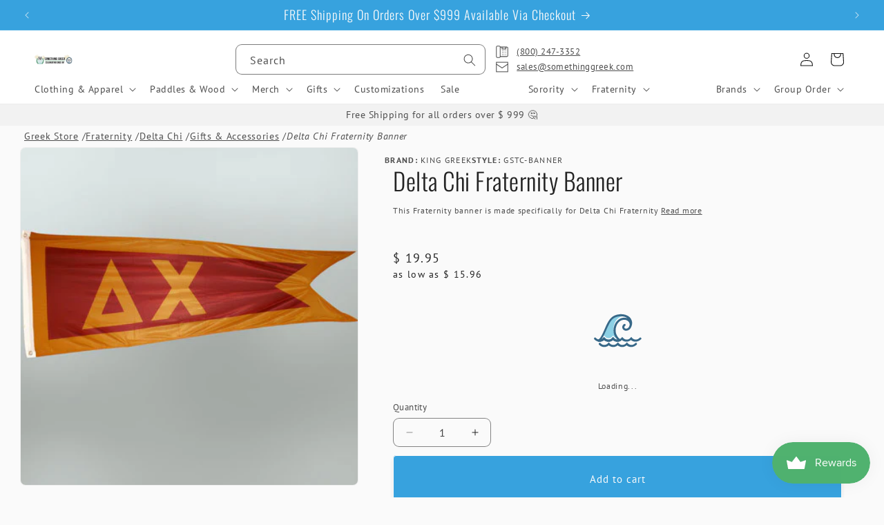

--- FILE ---
content_type: text/html; charset=utf-8
request_url: https://www.somethinggreek.com/products/delta-chi-fraternity-banner
body_size: 72289
content:
<!doctype html>
<html class="js" lang="en">
  <head>
    <meta charset="utf-8">
    <meta http-equiv="X-UA-Compatible" content="IE=edge">
    <meta name="viewport" content="width=device-width,initial-scale=1">
    <meta name="theme-color" content="">
    <link rel="canonical" href="https://www.somethinggreek.com/products/delta-chi-fraternity-banner"><link rel="icon" type="image/png" href="//www.somethinggreek.com/cdn/shop/files/sg-main22-logo-mobile.png?crop=center&height=32&v=1665416129&width=32"><link rel="preconnect" href="https://fonts.shopifycdn.com" crossorigin><title>
      Delta Chi Fraternity Banner - GSTC-Banner - GSTC-Banner
 &ndash; Something Greek</title>

    
      <meta name="description" content="This Fraternity banner is made specifically for Delta Chi Fraternity. Banner comes as shown and can also be used as a flag. There are 2 grommeted holes on the left side to hang the banner as a flag. This banner is perfect for your table at recruitment or can be used as decoration in any Fraternity house or dorm room.">
    

    

<meta property="og:site_name" content="Something Greek">
<meta property="og:url" content="https://www.somethinggreek.com/products/delta-chi-fraternity-banner">
<meta property="og:title" content="Delta Chi Fraternity Banner - GSTC-Banner - GSTC-Banner">
<meta property="og:type" content="product">
<meta property="og:description" content="This Fraternity banner is made specifically for Delta Chi Fraternity. Banner comes as shown and can also be used as a flag. There are 2 grommeted holes on the left side to hang the banner as a flag. This banner is perfect for your table at recruitment or can be used as decoration in any Fraternity house or dorm room."><meta property="og:image" content="http://www.somethinggreek.com/cdn/shop/products/Greek-Flags-Main-Product-Pic_dc400.jpg?v=1449176546">
  <meta property="og:image:secure_url" content="https://www.somethinggreek.com/cdn/shop/products/Greek-Flags-Main-Product-Pic_dc400.jpg?v=1449176546">
  <meta property="og:image:width" content="400">
  <meta property="og:image:height" content="400"><meta property="og:price:amount" content="19.95">
  <meta property="og:price:currency" content="USD"><meta name="twitter:site" content="@SomethingGreek/"><meta name="twitter:card" content="summary_large_image">
<meta name="twitter:title" content="Delta Chi Fraternity Banner - GSTC-Banner - GSTC-Banner">
<meta name="twitter:description" content="This Fraternity banner is made specifically for Delta Chi Fraternity. Banner comes as shown and can also be used as a flag. There are 2 grommeted holes on the left side to hang the banner as a flag. This banner is perfect for your table at recruitment or can be used as decoration in any Fraternity house or dorm room.">

<meta name="google-site-verification" content="nh6sfDa1Fmv-lJKRrSSo6o4eYqhEY4ZwK1myAPHefo4" /><!--
           .------.
          (   ok   )    ..
           `------'   .' /
                O    /  ;
                  o i  OO
                   C    `-.
                   |    <-'
                   (  ,--.
                    V  \_)
                     \  :
                      `._\.                           
  -->

    <!-- Google Tag Manager -->
    <script>(function(w,d,s,l,i){w[l]=w[l]||[];w[l].push({'gtm.start':
    new Date().getTime(),event:'gtm.js'});var f=d.getElementsByTagName(s)[0],
    j=d.createElement(s),dl=l!='dataLayer'?'&l='+l:'';j.async=true;j.src=
    'https://www.googletagmanager.com/gtm.js?id='+i+dl;f.parentNode.insertBefore(j,f);
    })(window,document,'script','dataLayer','GTM-NHNHKCN7');</script>
    <!-- End Google Tag Manager -->

    <script src="//www.somethinggreek.com/cdn/shop/t/93/assets/constants.js?v=34188083032104964941747269779" defer="defer"></script>
    <script src="//www.somethinggreek.com/cdn/shop/t/93/assets/pubsub.js?v=158357773527763999511708807365" defer="defer"></script>
    <script src="//www.somethinggreek.com/cdn/shop/t/93/assets/global.js?v=59666573557281048121760753260" defer="defer"></script><script>window.performance && window.performance.mark && window.performance.mark('shopify.content_for_header.start');</script><meta name="google-site-verification" content="jTeJ6HvE8IpE5Fb3zIhbN50jkWHe0JiqhwYuY7Pm1xM">
<meta id="shopify-digital-wallet" name="shopify-digital-wallet" content="/7842279/digital_wallets/dialog">
<meta name="shopify-checkout-api-token" content="c78d4f9ffa7f8a8b719512de061ee84f">
<meta id="in-context-paypal-metadata" data-shop-id="7842279" data-venmo-supported="true" data-environment="production" data-locale="en_US" data-paypal-v4="true" data-currency="USD">
<link rel="alternate" type="application/json+oembed" href="https://www.somethinggreek.com/products/delta-chi-fraternity-banner.oembed">
<script async="async" src="/checkouts/internal/preloads.js?locale=en-US"></script>
<script id="shopify-features" type="application/json">{"accessToken":"c78d4f9ffa7f8a8b719512de061ee84f","betas":["rich-media-storefront-analytics"],"domain":"www.somethinggreek.com","predictiveSearch":true,"shopId":7842279,"locale":"en"}</script>
<script>var Shopify = Shopify || {};
Shopify.shop = "something-greek.myshopify.com";
Shopify.locale = "en";
Shopify.currency = {"active":"USD","rate":"1.0"};
Shopify.country = "US";
Shopify.theme = {"name":"sg-dawn\/main","id":126667849807,"schema_name":"Dawn","schema_version":"12.0.0 -\u003e 15.0.0","theme_store_id":null,"role":"main"};
Shopify.theme.handle = "null";
Shopify.theme.style = {"id":null,"handle":null};
Shopify.cdnHost = "www.somethinggreek.com/cdn";
Shopify.routes = Shopify.routes || {};
Shopify.routes.root = "/";</script>
<script type="module">!function(o){(o.Shopify=o.Shopify||{}).modules=!0}(window);</script>
<script>!function(o){function n(){var o=[];function n(){o.push(Array.prototype.slice.apply(arguments))}return n.q=o,n}var t=o.Shopify=o.Shopify||{};t.loadFeatures=n(),t.autoloadFeatures=n()}(window);</script>
<script id="shop-js-analytics" type="application/json">{"pageType":"product"}</script>
<script defer="defer" async type="module" src="//www.somethinggreek.com/cdn/shopifycloud/shop-js/modules/v2/client.init-shop-cart-sync_BApSsMSl.en.esm.js"></script>
<script defer="defer" async type="module" src="//www.somethinggreek.com/cdn/shopifycloud/shop-js/modules/v2/chunk.common_CBoos6YZ.esm.js"></script>
<script type="module">
  await import("//www.somethinggreek.com/cdn/shopifycloud/shop-js/modules/v2/client.init-shop-cart-sync_BApSsMSl.en.esm.js");
await import("//www.somethinggreek.com/cdn/shopifycloud/shop-js/modules/v2/chunk.common_CBoos6YZ.esm.js");

  window.Shopify.SignInWithShop?.initShopCartSync?.({"fedCMEnabled":true,"windoidEnabled":true});

</script>
<script>(function() {
  var isLoaded = false;
  function asyncLoad() {
    if (isLoaded) return;
    isLoaded = true;
    var urls = ["https:\/\/chimpstatic.com\/mcjs-connected\/js\/users\/74b57b10f0c54f4a135e680ea\/0e496292544894da341d0b2eb.js?shop=something-greek.myshopify.com","https:\/\/cp.boldapps.net\/js\/cspqb.js?shop=something-greek.myshopify.com","\/\/cdn.shopify.com\/proxy\/f07070a8ac1ec460a7d8d6b5b0cde2ea4af4ce90006d9c25a91f8e3f971ebbc1\/cdn-scripts.signifyd.com\/shopify\/script-tag.js?shop=something-greek.myshopify.com\u0026sp-cache-control=cHVibGljLCBtYXgtYWdlPTkwMA"];
    for (var i = 0; i < urls.length; i++) {
      var s = document.createElement('script');
      s.type = 'text/javascript';
      s.async = true;
      s.src = urls[i];
      var x = document.getElementsByTagName('script')[0];
      x.parentNode.insertBefore(s, x);
    }
  };
  if(window.attachEvent) {
    window.attachEvent('onload', asyncLoad);
  } else {
    window.addEventListener('load', asyncLoad, false);
  }
})();</script>
<script id="__st">var __st={"a":7842279,"offset":-18000,"reqid":"5977fdfb-7c8a-442a-ad4e-5f2dfd58b12e-1768914600","pageurl":"www.somethinggreek.com\/products\/delta-chi-fraternity-banner","u":"a4ef19b941bf","p":"product","rtyp":"product","rid":803812484};</script>
<script>window.ShopifyPaypalV4VisibilityTracking = true;</script>
<script id="captcha-bootstrap">!function(){'use strict';const t='contact',e='account',n='new_comment',o=[[t,t],['blogs',n],['comments',n],[t,'customer']],c=[[e,'customer_login'],[e,'guest_login'],[e,'recover_customer_password'],[e,'create_customer']],r=t=>t.map((([t,e])=>`form[action*='/${t}']:not([data-nocaptcha='true']) input[name='form_type'][value='${e}']`)).join(','),a=t=>()=>t?[...document.querySelectorAll(t)].map((t=>t.form)):[];function s(){const t=[...o],e=r(t);return a(e)}const i='password',u='form_key',d=['recaptcha-v3-token','g-recaptcha-response','h-captcha-response',i],f=()=>{try{return window.sessionStorage}catch{return}},m='__shopify_v',_=t=>t.elements[u];function p(t,e,n=!1){try{const o=window.sessionStorage,c=JSON.parse(o.getItem(e)),{data:r}=function(t){const{data:e,action:n}=t;return t[m]||n?{data:e,action:n}:{data:t,action:n}}(c);for(const[e,n]of Object.entries(r))t.elements[e]&&(t.elements[e].value=n);n&&o.removeItem(e)}catch(o){console.error('form repopulation failed',{error:o})}}const l='form_type',E='cptcha';function T(t){t.dataset[E]=!0}const w=window,h=w.document,L='Shopify',v='ce_forms',y='captcha';let A=!1;((t,e)=>{const n=(g='f06e6c50-85a8-45c8-87d0-21a2b65856fe',I='https://cdn.shopify.com/shopifycloud/storefront-forms-hcaptcha/ce_storefront_forms_captcha_hcaptcha.v1.5.2.iife.js',D={infoText:'Protected by hCaptcha',privacyText:'Privacy',termsText:'Terms'},(t,e,n)=>{const o=w[L][v],c=o.bindForm;if(c)return c(t,g,e,D).then(n);var r;o.q.push([[t,g,e,D],n]),r=I,A||(h.body.append(Object.assign(h.createElement('script'),{id:'captcha-provider',async:!0,src:r})),A=!0)});var g,I,D;w[L]=w[L]||{},w[L][v]=w[L][v]||{},w[L][v].q=[],w[L][y]=w[L][y]||{},w[L][y].protect=function(t,e){n(t,void 0,e),T(t)},Object.freeze(w[L][y]),function(t,e,n,w,h,L){const[v,y,A,g]=function(t,e,n){const i=e?o:[],u=t?c:[],d=[...i,...u],f=r(d),m=r(i),_=r(d.filter((([t,e])=>n.includes(e))));return[a(f),a(m),a(_),s()]}(w,h,L),I=t=>{const e=t.target;return e instanceof HTMLFormElement?e:e&&e.form},D=t=>v().includes(t);t.addEventListener('submit',(t=>{const e=I(t);if(!e)return;const n=D(e)&&!e.dataset.hcaptchaBound&&!e.dataset.recaptchaBound,o=_(e),c=g().includes(e)&&(!o||!o.value);(n||c)&&t.preventDefault(),c&&!n&&(function(t){try{if(!f())return;!function(t){const e=f();if(!e)return;const n=_(t);if(!n)return;const o=n.value;o&&e.removeItem(o)}(t);const e=Array.from(Array(32),(()=>Math.random().toString(36)[2])).join('');!function(t,e){_(t)||t.append(Object.assign(document.createElement('input'),{type:'hidden',name:u})),t.elements[u].value=e}(t,e),function(t,e){const n=f();if(!n)return;const o=[...t.querySelectorAll(`input[type='${i}']`)].map((({name:t})=>t)),c=[...d,...o],r={};for(const[a,s]of new FormData(t).entries())c.includes(a)||(r[a]=s);n.setItem(e,JSON.stringify({[m]:1,action:t.action,data:r}))}(t,e)}catch(e){console.error('failed to persist form',e)}}(e),e.submit())}));const S=(t,e)=>{t&&!t.dataset[E]&&(n(t,e.some((e=>e===t))),T(t))};for(const o of['focusin','change'])t.addEventListener(o,(t=>{const e=I(t);D(e)&&S(e,y())}));const B=e.get('form_key'),M=e.get(l),P=B&&M;t.addEventListener('DOMContentLoaded',(()=>{const t=y();if(P)for(const e of t)e.elements[l].value===M&&p(e,B);[...new Set([...A(),...v().filter((t=>'true'===t.dataset.shopifyCaptcha))])].forEach((e=>S(e,t)))}))}(h,new URLSearchParams(w.location.search),n,t,e,['guest_login'])})(!0,!0)}();</script>
<script integrity="sha256-4kQ18oKyAcykRKYeNunJcIwy7WH5gtpwJnB7kiuLZ1E=" data-source-attribution="shopify.loadfeatures" defer="defer" src="//www.somethinggreek.com/cdn/shopifycloud/storefront/assets/storefront/load_feature-a0a9edcb.js" crossorigin="anonymous"></script>
<script data-source-attribution="shopify.dynamic_checkout.dynamic.init">var Shopify=Shopify||{};Shopify.PaymentButton=Shopify.PaymentButton||{isStorefrontPortableWallets:!0,init:function(){window.Shopify.PaymentButton.init=function(){};var t=document.createElement("script");t.src="https://www.somethinggreek.com/cdn/shopifycloud/portable-wallets/latest/portable-wallets.en.js",t.type="module",document.head.appendChild(t)}};
</script>
<script data-source-attribution="shopify.dynamic_checkout.buyer_consent">
  function portableWalletsHideBuyerConsent(e){var t=document.getElementById("shopify-buyer-consent"),n=document.getElementById("shopify-subscription-policy-button");t&&n&&(t.classList.add("hidden"),t.setAttribute("aria-hidden","true"),n.removeEventListener("click",e))}function portableWalletsShowBuyerConsent(e){var t=document.getElementById("shopify-buyer-consent"),n=document.getElementById("shopify-subscription-policy-button");t&&n&&(t.classList.remove("hidden"),t.removeAttribute("aria-hidden"),n.addEventListener("click",e))}window.Shopify?.PaymentButton&&(window.Shopify.PaymentButton.hideBuyerConsent=portableWalletsHideBuyerConsent,window.Shopify.PaymentButton.showBuyerConsent=portableWalletsShowBuyerConsent);
</script>
<script data-source-attribution="shopify.dynamic_checkout.cart.bootstrap">document.addEventListener("DOMContentLoaded",(function(){function t(){return document.querySelector("shopify-accelerated-checkout-cart, shopify-accelerated-checkout")}if(t())Shopify.PaymentButton.init();else{new MutationObserver((function(e,n){t()&&(Shopify.PaymentButton.init(),n.disconnect())})).observe(document.body,{childList:!0,subtree:!0})}}));
</script>
<link id="shopify-accelerated-checkout-styles" rel="stylesheet" media="screen" href="https://www.somethinggreek.com/cdn/shopifycloud/portable-wallets/latest/accelerated-checkout-backwards-compat.css" crossorigin="anonymous">
<style id="shopify-accelerated-checkout-cart">
        #shopify-buyer-consent {
  margin-top: 1em;
  display: inline-block;
  width: 100%;
}

#shopify-buyer-consent.hidden {
  display: none;
}

#shopify-subscription-policy-button {
  background: none;
  border: none;
  padding: 0;
  text-decoration: underline;
  font-size: inherit;
  cursor: pointer;
}

#shopify-subscription-policy-button::before {
  box-shadow: none;
}

      </style>
<script id="sections-script" data-sections="header" defer="defer" src="//www.somethinggreek.com/cdn/shop/t/93/compiled_assets/scripts.js?v=132782"></script>
<script>window.performance && window.performance.mark && window.performance.mark('shopify.content_for_header.end');</script>

    

<script>
    window.BOLD = window.BOLD || {};
        window.BOLD.options = window.BOLD.options || {};
        window.BOLD.options.settings = window.BOLD.options.settings || {};
        window.BOLD.options.settings.v1_variant_mode = window.BOLD.options.settings.v1_variant_mode || true;
        window.BOLD.options.settings.hybrid_fix_auto_insert_inputs =
        window.BOLD.options.settings.hybrid_fix_auto_insert_inputs || true;
</script>

<script>window.BOLD = window.BOLD || {};
    window.BOLD.common = window.BOLD.common || {};
    window.BOLD.common.Shopify = window.BOLD.common.Shopify || {};
    window.BOLD.common.Shopify.shop = {
      domain: 'www.somethinggreek.com',
      permanent_domain: 'something-greek.myshopify.com',
      url: 'https://www.somethinggreek.com',
      secure_url: 'https://www.somethinggreek.com',money_format: "$ {{amount}}",currency: "USD"
    };
    window.BOLD.common.Shopify.customer = {
      id: null,
      tags: null,
    };
    window.BOLD.common.Shopify.cart = {"note":null,"attributes":{},"original_total_price":0,"total_price":0,"total_discount":0,"total_weight":0.0,"item_count":0,"items":[],"requires_shipping":false,"currency":"USD","items_subtotal_price":0,"cart_level_discount_applications":[],"checkout_charge_amount":0};
    window.BOLD.common.template = 'product';window.BOLD.common.Shopify.formatMoney = function(money, format) {
        function n(t, e) {
            return "undefined" == typeof t ? e : t
        }
        function r(t, e, r, i) {
            if (e = n(e, 2),
                r = n(r, ","),
                i = n(i, "."),
            isNaN(t) || null == t)
                return 0;
            t = (t / 100).toFixed(e);
            var o = t.split(".")
                , a = o[0].replace(/(\d)(?=(\d\d\d)+(?!\d))/g, "$1" + r)
                , s = o[1] ? i + o[1] : "";
            return a + s
        }
        "string" == typeof money && (money = money.replace(".", ""));
        var i = ""
            , o = /\{\{\s*(\w+)\s*\}\}/
            , a = format || window.BOLD.common.Shopify.shop.money_format || window.Shopify.money_format || "$ {{ amount }}";
        switch (a.match(o)[1]) {
            case "amount":
                i = r(money, 2, ",", ".");
                break;
            case "amount_no_decimals":
                i = r(money, 0, ",", ".");
                break;
            case "amount_with_comma_separator":
                i = r(money, 2, ".", ",");
                break;
            case "amount_no_decimals_with_comma_separator":
                i = r(money, 0, ".", ",");
                break;
            case "amount_with_space_separator":
                i = r(money, 2, " ", ",");
                break;
            case "amount_no_decimals_with_space_separator":
                i = r(money, 0, " ", ",");
                break;
            case "amount_with_apostrophe_separator":
                i = r(money, 2, "'", ".");
                break;
        }
        return a.replace(o, i);
    };
    window.BOLD.common.Shopify.saveProduct = function (handle, product) {
      if (typeof handle === 'string' && typeof window.BOLD.common.Shopify.products[handle] === 'undefined') {
        if (typeof product === 'number') {
          window.BOLD.common.Shopify.handles[product] = handle;
          product = { id: product };
        }
        window.BOLD.common.Shopify.products[handle] = product;
      }
    };
    window.BOLD.common.Shopify.saveVariant = function (variant_id, variant) {
      if (typeof variant_id === 'number' && typeof window.BOLD.common.Shopify.variants[variant_id] === 'undefined') {
        window.BOLD.common.Shopify.variants[variant_id] = variant;
      }
    };window.BOLD.common.Shopify.products = window.BOLD.common.Shopify.products || {};
    window.BOLD.common.Shopify.variants = window.BOLD.common.Shopify.variants || {};
    window.BOLD.common.Shopify.handles = window.BOLD.common.Shopify.handles || {};window.BOLD.common.Shopify.handle = "delta-chi-fraternity-banner"
window.BOLD.common.Shopify.saveProduct("delta-chi-fraternity-banner", 803812484);window.BOLD.common.Shopify.saveVariant(2925152708, { product_id: 803812484, product_handle: "delta-chi-fraternity-banner", price: 1995, group_id: '', csp_metafield: {}});window.BOLD.apps_installed = {"Customer Pricing":3,"Product Options":2} || {};window.BOLD.common.Shopify.metafields = window.BOLD.common.Shopify.metafields || {};window.BOLD.common.Shopify.metafields["bold_rp"] = {};window.BOLD.common.Shopify.metafields["bold_csp_defaults"] = {};window.BOLD.common.cacheParams = window.BOLD.common.cacheParams || {};
</script>

<script>
    window.BOLD.common.cacheParams.options = 1768504310;
</script>

<link
  rel="stylesheet"
  href="//www.somethinggreek.com/cdn/shop/t/93/assets/bold-options.css?v=114844627964572868901734542761"
  media="print"
  onload="this.media='all'"
>

<script src="https://options.shopapps.site/js/options.js" defer="defer"></script><script id="bold-platform-data" type="application/json">
{
  "shop": {
    "domain": "www.somethinggreek.com",
    "permanent_domain": "something-greek.myshopify.com",
    "url": "https://www.somethinggreek.com",
    "secure_url": "https://www.somethinggreek.com",
    "money_format": "$ {{amount}}",
    "currency": "USD"
  },
  "customer": {
    "id": null,
    "tags": null
  },
  "cart": {"note":null,"attributes":{},"original_total_price":0,"total_price":0,"total_discount":0,"total_weight":0.0,"item_count":0,"items":[],"requires_shipping":false,"currency":"USD","items_subtotal_price":0,"cart_level_discount_applications":[],"checkout_charge_amount":0},
  "line_item_products": [],
  "template": "product",
  "product": {"id":803812484,"title":"Delta Chi Fraternity Banner - GSTC-Banner - GSTC-Banner","handle":"delta-chi-fraternity-banner","description":"\u003cp\u003e\u003cspan\u003eThis Fraternity banner is made specifically for Delta Chi Fraternity. Banner comes as shown and can also be used as a flag. There are 2 grommeted holes on the left side to hang the banner as a flag. This banner is perfect for your table at recruitment or can be used as decoration in any Fraternity house or dorm room. Banner is made of nylon and measures: 34-inch in height x 62-inch in width. Rush service is available for 15% of the total.\u003c\/span\u003e\u003c\/p\u003e\n\u003cp\u003e\u003cspan\u003e\u003cstrong\u003e\u003cem\u003eStyle #: \u003cspan class=\"hdrproduct\"\u003eGSTC-Banner\u003c\/span\u003e\u003c\/em\u003e\u003c\/strong\u003e\u003c\/span\u003e\u003c\/p\u003e","published_at":"2015-06-10T15:03:00-04:00","created_at":"2015-06-10T15:04:01-04:00","vendor":"King Greek","type":"","tags":["group__Delta Chi"],"price":1995,"price_min":1995,"price_max":1995,"available":true,"price_varies":false,"compare_at_price":null,"compare_at_price_min":0,"compare_at_price_max":0,"compare_at_price_varies":false,"variants":[{"id":2925152708,"title":"Default Title","option1":"Default Title","option2":null,"option3":null,"sku":"","requires_shipping":true,"taxable":true,"featured_image":null,"available":true,"name":"Delta Chi Fraternity Banner - GSTC-Banner - GSTC-Banner","public_title":null,"options":["Default Title"],"price":1995,"weight":213,"compare_at_price":null,"inventory_quantity":-19,"inventory_management":null,"inventory_policy":"deny","barcode":"GSTC-Banner","requires_selling_plan":false,"selling_plan_allocations":[],"quantity_rule":{"min":1,"max":null,"increment":1}}],"images":["\/\/www.somethinggreek.com\/cdn\/shop\/products\/Greek-Flags-Main-Product-Pic_dc400.jpg?v=1449176546"],"featured_image":"\/\/www.somethinggreek.com\/cdn\/shop\/products\/Greek-Flags-Main-Product-Pic_dc400.jpg?v=1449176546","options":["Title"],"media":[{"alt":null,"id":18457919567,"position":1,"preview_image":{"aspect_ratio":1.0,"height":400,"width":400,"src":"\/\/www.somethinggreek.com\/cdn\/shop\/products\/Greek-Flags-Main-Product-Pic_dc400.jpg?v=1449176546"},"aspect_ratio":1.0,"height":400,"media_type":"image","src":"\/\/www.somethinggreek.com\/cdn\/shop\/products\/Greek-Flags-Main-Product-Pic_dc400.jpg?v=1449176546","width":400}],"requires_selling_plan":false,"selling_plan_groups":[],"content":"\u003cp\u003e\u003cspan\u003eThis Fraternity banner is made specifically for Delta Chi Fraternity. Banner comes as shown and can also be used as a flag. There are 2 grommeted holes on the left side to hang the banner as a flag. This banner is perfect for your table at recruitment or can be used as decoration in any Fraternity house or dorm room. Banner is made of nylon and measures: 34-inch in height x 62-inch in width. Rush service is available for 15% of the total.\u003c\/span\u003e\u003c\/p\u003e\n\u003cp\u003e\u003cspan\u003e\u003cstrong\u003e\u003cem\u003eStyle #: \u003cspan class=\"hdrproduct\"\u003eGSTC-Banner\u003c\/span\u003e\u003c\/em\u003e\u003c\/strong\u003e\u003c\/span\u003e\u003c\/p\u003e"},
  "collection": null
}
</script>
<script src="https://static.boldcommerce.com/bold-platform/sf/pr.js" type="text/javascript"></script>
<style>
  .money[data-product-id], .money[data-product-handle], .money[data-variant-id], .money[data-line-index], .money[data-cart-total] {
    animation: moneyAnimation 0s 2s forwards; visibility: hidden;
  }
  @keyframes moneyAnimation { to { visibility: visible; } }
  .shappify-qty-msg:has(+ .money-template tbody:not(:empty)) { display: block!important; }
  bold-qb-hooker > .money-template { display: none; }
  .shappify_qb_grid {
    width: auto;
    background: #fff;
    /* margin: 8px 0; */
  }
  .shappify_qb_grid, .shappify_qb_grid td, .shappify_qb_grid th {
    text-align: left;
    padding: 5px;
    border: 1px solid #ccc;
    border-collapse: collapse;
  }
  .shappify-qty-msg > p { margin-block: 0.2em!important; }
</style>


    <style data-shopify>
      @font-face {
  font-family: "PT Sans";
  font-weight: 400;
  font-style: normal;
  font-display: swap;
  src: url("//www.somethinggreek.com/cdn/fonts/pt_sans/ptsans_n4.83e02f6420db1e9af259d3d7856d73a9dc4fb7ab.woff2") format("woff2"),
       url("//www.somethinggreek.com/cdn/fonts/pt_sans/ptsans_n4.031cf9b26e734268d68c385b0ff08ff26d8b4b6b.woff") format("woff");
}

      @font-face {
  font-family: "PT Sans";
  font-weight: 700;
  font-style: normal;
  font-display: swap;
  src: url("//www.somethinggreek.com/cdn/fonts/pt_sans/ptsans_n7.304287b69b0b43b7d5b0f947011857fe41849126.woff2") format("woff2"),
       url("//www.somethinggreek.com/cdn/fonts/pt_sans/ptsans_n7.6044f7e686f0b0c443754a8289995e64f1aba322.woff") format("woff");
}

      @font-face {
  font-family: "PT Sans";
  font-weight: 400;
  font-style: italic;
  font-display: swap;
  src: url("//www.somethinggreek.com/cdn/fonts/pt_sans/ptsans_i4.13d0fa4d8e97d77e57a7b87d374df76447561c38.woff2") format("woff2"),
       url("//www.somethinggreek.com/cdn/fonts/pt_sans/ptsans_i4.1ffe088c0458ba08706c5025ac59c175cc6ceb8d.woff") format("woff");
}

      @font-face {
  font-family: "PT Sans";
  font-weight: 700;
  font-style: italic;
  font-display: swap;
  src: url("//www.somethinggreek.com/cdn/fonts/pt_sans/ptsans_i7.525de7532113d6a475ae29f6a88f8539c3238ecb.woff2") format("woff2"),
       url("//www.somethinggreek.com/cdn/fonts/pt_sans/ptsans_i7.128ef16b0a49f64f8629b93373d2c7806f936889.woff") format("woff");
}

      @font-face {
  font-family: Oswald;
  font-weight: 300;
  font-style: normal;
  font-display: swap;
  src: url("//www.somethinggreek.com/cdn/fonts/oswald/oswald_n3.5e1367501ca69370d84b28bb3e29485e5178d388.woff2") format("woff2"),
       url("//www.somethinggreek.com/cdn/fonts/oswald/oswald_n3.cfa18f7353e13af9f0069f6d616bed3d258993d6.woff") format("woff");
}


      
        :root,
        .color-scheme-1 {
          --color-background: 250,250,250;
        
          --gradient-background: #fafafa;
        

        

        --color-foreground: 35,35,35;
        --color-background-contrast: 186,186,186;
        --color-shadow: 35,35,35;
        --color-button: 35,35,35;
        --color-button-text: 250,250,250;
        --color-secondary-button: 250,250,250;
        --color-secondary-button-text: 35,35,35;
        --color-link: 35,35,35;
        --color-badge-foreground: 35,35,35;
        --color-badge-background: 250,250,250;
        --color-badge-border: 35,35,35;
        --payment-terms-background-color: rgb(250 250 250);
      }
      
        
        .color-scheme-2 {
          --color-background: 255,255,255;
        
          --gradient-background: #ffffff;
        

        

        --color-foreground: 18,18,18;
        --color-background-contrast: 191,191,191;
        --color-shadow: 18,18,18;
        --color-button: 18,18,18;
        --color-button-text: 255,255,255;
        --color-secondary-button: 255,255,255;
        --color-secondary-button-text: 18,18,18;
        --color-link: 18,18,18;
        --color-badge-foreground: 18,18,18;
        --color-badge-background: 255,255,255;
        --color-badge-border: 18,18,18;
        --payment-terms-background-color: rgb(255 255 255);
      }
      
        
        .color-scheme-3 {
          --color-background: 242,242,242;
        
          --gradient-background: #f2f2f2;
        

        

        --color-foreground: 35,35,35;
        --color-background-contrast: 178,178,178;
        --color-shadow: 18,18,18;
        --color-button: 255,255,255;
        --color-button-text: 35,35,35;
        --color-secondary-button: 242,242,242;
        --color-secondary-button-text: 35,35,35;
        --color-link: 35,35,35;
        --color-badge-foreground: 35,35,35;
        --color-badge-background: 242,242,242;
        --color-badge-border: 35,35,35;
        --payment-terms-background-color: rgb(242 242 242);
      }
      
        
        .color-scheme-4 {
          --color-background: 35,35,35;
        
          --gradient-background: #232323;
        

        

        --color-foreground: 255,255,255;
        --color-background-contrast: 48,48,48;
        --color-shadow: 18,18,18;
        --color-button: 255,255,255;
        --color-button-text: 18,18,18;
        --color-secondary-button: 35,35,35;
        --color-secondary-button-text: 255,255,255;
        --color-link: 255,255,255;
        --color-badge-foreground: 255,255,255;
        --color-badge-background: 35,35,35;
        --color-badge-border: 255,255,255;
        --payment-terms-background-color: rgb(35 35 35);
      }
      
        
        .color-scheme-5 {
          --color-background: 55,162,222;
        
          --gradient-background: #37A2DE;
        

        

        --color-foreground: 250,250,250;
        --color-background-contrast: 21,90,128;
        --color-shadow: 18,18,18;
        --color-button: 250,250,250;
        --color-button-text: 55,162,222;
        --color-secondary-button: 55,162,222;
        --color-secondary-button-text: 250,250,250;
        --color-link: 250,250,250;
        --color-badge-foreground: 250,250,250;
        --color-badge-background: 55,162,222;
        --color-badge-border: 250,250,250;
        --payment-terms-background-color: rgb(55 162 222);
      }
      
        
        .color-scheme-6 {
          --color-background: 222,79,84;
        
          --gradient-background: #de4f54;
        

        

        --color-foreground: 250,250,250;
        --color-background-contrast: 146,27,32;
        --color-shadow: 18,18,18;
        --color-button: 222,79,84;
        --color-button-text: 250,250,250;
        --color-secondary-button: 222,79,84;
        --color-secondary-button-text: 250,250,250;
        --color-link: 250,250,250;
        --color-badge-foreground: 250,250,250;
        --color-badge-background: 222,79,84;
        --color-badge-border: 250,250,250;
        --payment-terms-background-color: rgb(222 79 84);
      }
      
        
        .color-scheme-7 {
          --color-background: 114,123,203;
        
          --gradient-background: #727BCB;
        

        

        --color-foreground: 250,250,250;
        --color-background-contrast: 51,60,138;
        --color-shadow: 35,35,35;
        --color-button: 250,250,250;
        --color-button-text: 114,123,203;
        --color-secondary-button: 114,123,203;
        --color-secondary-button-text: 250,250,250;
        --color-link: 250,250,250;
        --color-badge-foreground: 250,250,250;
        --color-badge-background: 114,123,203;
        --color-badge-border: 250,250,250;
        --payment-terms-background-color: rgb(114 123 203);
      }
      
        
        .color-scheme-8 {
          --color-background: 77,145,255;
        
          --gradient-background: #4d91ff;
        

        

        --color-foreground: 250,250,250;
        --color-background-contrast: 0,78,204;
        --color-shadow: 35,35,35;
        --color-button: 250,250,250;
        --color-button-text: 77,145,255;
        --color-secondary-button: 77,145,255;
        --color-secondary-button-text: 63,135,252;
        --color-link: 63,135,252;
        --color-badge-foreground: 250,250,250;
        --color-badge-background: 77,145,255;
        --color-badge-border: 250,250,250;
        --payment-terms-background-color: rgb(77 145 255);
      }
      
        
        .color-scheme-9 {
          --color-background: 250,250,250;
        
          --gradient-background: #fafafa;
        

        

        --color-foreground: 114,123,203;
        --color-background-contrast: 186,186,186;
        --color-shadow: 35,35,35;
        --color-button: 114,123,203;
        --color-button-text: 250,250,250;
        --color-secondary-button: 250,250,250;
        --color-secondary-button-text: 114,123,203;
        --color-link: 114,123,203;
        --color-badge-foreground: 114,123,203;
        --color-badge-background: 250,250,250;
        --color-badge-border: 114,123,203;
        --payment-terms-background-color: rgb(250 250 250);
      }
      
        
        .color-scheme-6d4b1107-d0a2-48e4-94cc-d784a3dc1b24 {
          --color-background: 250,250,250;
        
          --gradient-background: #fafafa;
        

        

        --color-foreground: 55,162,222;
        --color-background-contrast: 186,186,186;
        --color-shadow: 35,35,35;
        --color-button: 55,162,222;
        --color-button-text: 250,250,250;
        --color-secondary-button: 250,250,250;
        --color-secondary-button-text: 55,162,222;
        --color-link: 55,162,222;
        --color-badge-foreground: 55,162,222;
        --color-badge-background: 250,250,250;
        --color-badge-border: 55,162,222;
        --payment-terms-background-color: rgb(250 250 250);
      }
      

      body, .color-scheme-1, .color-scheme-2, .color-scheme-3, .color-scheme-4, .color-scheme-5, .color-scheme-6, .color-scheme-7, .color-scheme-8, .color-scheme-9, .color-scheme-6d4b1107-d0a2-48e4-94cc-d784a3dc1b24 {
        color: rgba(var(--color-foreground), 0.8);
        background-color: rgb(var(--color-background));
      }

      :root {
        --font-body-family: "PT Sans", sans-serif;
        --font-body-style: normal;
        --font-body-weight: 400;
        --font-body-weight-bold: 700;

        --font-heading-family: Oswald, sans-serif;
        --font-heading-style: normal;
        --font-heading-weight: 300;

        --font-body-scale: 1.0;
        --font-heading-scale: 1.0;

        --media-padding: px;
        --media-border-opacity: 0.05;
        --media-border-width: 1px;
        --media-radius: 8px;
        --media-shadow-opacity: 0.0;
        --media-shadow-horizontal-offset: 0px;
        --media-shadow-vertical-offset: 4px;
        --media-shadow-blur-radius: 5px;
        --media-shadow-visible: 0;

        --page-width: 140rem;
        --page-width-margin: 0rem;

        --product-card-image-padding: 0.0rem;
        --product-card-corner-radius: 0.8rem;
        --product-card-text-alignment: left;
        --product-card-border-width: 0.0rem;
        --product-card-border-opacity: 0.1;
        --product-card-shadow-opacity: 0.1;
        --product-card-shadow-visible: 1;
        --product-card-shadow-horizontal-offset: 0.0rem;
        --product-card-shadow-vertical-offset: -0.2rem;
        --product-card-shadow-blur-radius: 0.5rem;

        --collection-card-image-padding: 0.0rem;
        --collection-card-corner-radius: 0.8rem;
        --collection-card-text-alignment: center;
        --collection-card-border-width: 0.1rem;
        --collection-card-border-opacity: 0.05;
        --collection-card-shadow-opacity: 0.05;
        --collection-card-shadow-visible: 1;
        --collection-card-shadow-horizontal-offset: 0.0rem;
        --collection-card-shadow-vertical-offset: 0.4rem;
        --collection-card-shadow-blur-radius: 0.5rem;

        --blog-card-image-padding: 0.0rem;
        --blog-card-corner-radius: 0.8rem;
        --blog-card-text-alignment: left;
        --blog-card-border-width: 0.0rem;
        --blog-card-border-opacity: 0.1;
        --blog-card-shadow-opacity: 0.05;
        --blog-card-shadow-visible: 1;
        --blog-card-shadow-horizontal-offset: 0.0rem;
        --blog-card-shadow-vertical-offset: 0.4rem;
        --blog-card-shadow-blur-radius: 0.5rem;

        --badge-corner-radius: 4.0rem;

        --popup-border-width: 1px;
        --popup-border-opacity: 0.1;
        --popup-corner-radius: 0px;
        --popup-shadow-opacity: 0.05;
        --popup-shadow-horizontal-offset: 0px;
        --popup-shadow-vertical-offset: 4px;
        --popup-shadow-blur-radius: 5px;

        --drawer-border-width: 1px;
        --drawer-border-opacity: 0.1;
        --drawer-shadow-opacity: 0.0;
        --drawer-shadow-horizontal-offset: 0px;
        --drawer-shadow-vertical-offset: 4px;
        --drawer-shadow-blur-radius: 5px;

        --spacing-sections-desktop: 0px;
        --spacing-sections-mobile: 0px;

        --grid-desktop-vertical-spacing: 12px;
        --grid-desktop-horizontal-spacing: 12px;
        --grid-mobile-vertical-spacing: 6px;
        --grid-mobile-horizontal-spacing: 6px;

        --text-boxes-border-opacity: 0.1;
        --text-boxes-border-width: 0px;
        --text-boxes-radius: 8px;
        --text-boxes-shadow-opacity: 0.0;
        --text-boxes-shadow-visible: 0;
        --text-boxes-shadow-horizontal-offset: 0px;
        --text-boxes-shadow-vertical-offset: 4px;
        --text-boxes-shadow-blur-radius: 5px;

        --buttons-radius: 4px;
        --buttons-radius-outset: 5px;
        --buttons-border-width: 1px;
        --buttons-border-opacity: 1.0;
        --buttons-shadow-opacity: 0.1;
        --buttons-shadow-visible: 1;
        --buttons-shadow-horizontal-offset: 0px;
        --buttons-shadow-vertical-offset: 4px;
        --buttons-shadow-blur-radius: 5px;
        --buttons-border-offset: 0.3px;

        --inputs-radius: 8px;
        --inputs-border-width: 1px;
        --inputs-border-opacity: 0.55;
        --inputs-shadow-opacity: 0.0;
        --inputs-shadow-horizontal-offset: 0px;
        --inputs-margin-offset: 0px;
        --inputs-shadow-vertical-offset: 4px;
        --inputs-shadow-blur-radius: 5px;
        --inputs-radius-outset: 9px;

        --variant-pills-radius: 8px;
        --variant-pills-border-width: 1px;
        --variant-pills-border-opacity: 0.55;
        --variant-pills-shadow-opacity: 0.0;
        --variant-pills-shadow-horizontal-offset: 0px;
        --variant-pills-shadow-vertical-offset: 4px;
        --variant-pills-shadow-blur-radius: 5px;

        
        --clear-shadow: 0 2px 6px 0 rgb(55 92 192 / 20%), 0 0 1.5px 0 rgb(18 32 73 / 20%);

        
        
        
        --color-brand-primary: 55, 162, 222;
        --color-brand-primary-light: 99, 182, 229;
        --color-brand-primary-dark: 32, 136, 194;

        
        
        
        --color-brand-secondary: 114, 123, 203;
        --color-brand-secondary-light: 151, 158, 217;
        --color-brand-secondary-dark: 77, 88, 189;
      }

      *,
      *::before,
      *::after {
        box-sizing: inherit;
      }

      html {
        box-sizing: border-box;
        font-size: calc(var(--font-body-scale) * 62.5%);
        height: 100%;
      }

      body {
        /*
        display: grid;
        grid-template-rows: auto auto 1fr auto;
        grid-template-columns: 100%;
        min-height: 100%;
        */
        min-height: 800px;
        margin: 0;
        font-size: 1.5rem;
        letter-spacing: 0.05rem;
        line-height: calc(1 + 0.5 / var(--font-body-scale));
        font-family: var(--font-body-family);
        font-style: var(--font-body-style);
        font-weight: var(--font-body-weight);
      }

      @media screen and (min-width: 750px) {
        body {
          font-size: 1.6rem;
        }
      }
    </style>

    <link href="//www.somethinggreek.com/cdn/shop/t/93/assets/base.css?v=30128164892506049841759780544" rel="stylesheet" type="text/css" media="all" />

      <link rel="preload" as="font" href="//www.somethinggreek.com/cdn/fonts/pt_sans/ptsans_n4.83e02f6420db1e9af259d3d7856d73a9dc4fb7ab.woff2" type="font/woff2" crossorigin>
      

      <link rel="preload" as="font" href="//www.somethinggreek.com/cdn/fonts/oswald/oswald_n3.5e1367501ca69370d84b28bb3e29485e5178d388.woff2" type="font/woff2" crossorigin>
      
<link
        rel="stylesheet"
        href="//www.somethinggreek.com/cdn/shop/t/93/assets/component-predictive-search.css?v=111603181540343972631708807366"
        media="print"
        onload="this.media='all'"
      ><script>
      if (Shopify.designMode) {
        document.documentElement.classList.add('shopify-design-mode');
      }
    </script>
<!-- BEGIN app block: shopify://apps/klaviyo-email-marketing-sms/blocks/klaviyo-onsite-embed/2632fe16-c075-4321-a88b-50b567f42507 -->












  <script async src="https://static.klaviyo.com/onsite/js/XWQzrH/klaviyo.js?company_id=XWQzrH"></script>
  <script>!function(){if(!window.klaviyo){window._klOnsite=window._klOnsite||[];try{window.klaviyo=new Proxy({},{get:function(n,i){return"push"===i?function(){var n;(n=window._klOnsite).push.apply(n,arguments)}:function(){for(var n=arguments.length,o=new Array(n),w=0;w<n;w++)o[w]=arguments[w];var t="function"==typeof o[o.length-1]?o.pop():void 0,e=new Promise((function(n){window._klOnsite.push([i].concat(o,[function(i){t&&t(i),n(i)}]))}));return e}}})}catch(n){window.klaviyo=window.klaviyo||[],window.klaviyo.push=function(){var n;(n=window._klOnsite).push.apply(n,arguments)}}}}();</script>

  
    <script id="viewed_product">
      if (item == null) {
        var _learnq = _learnq || [];

        var MetafieldReviews = null
        var MetafieldYotpoRating = null
        var MetafieldYotpoCount = null
        var MetafieldLooxRating = null
        var MetafieldLooxCount = null
        var okendoProduct = null
        var okendoProductReviewCount = null
        var okendoProductReviewAverageValue = null
        try {
          // The following fields are used for Customer Hub recently viewed in order to add reviews.
          // This information is not part of __kla_viewed. Instead, it is part of __kla_viewed_reviewed_items
          MetafieldReviews = {};
          MetafieldYotpoRating = null
          MetafieldYotpoCount = null
          MetafieldLooxRating = null
          MetafieldLooxCount = null

          okendoProduct = null
          // If the okendo metafield is not legacy, it will error, which then requires the new json formatted data
          if (okendoProduct && 'error' in okendoProduct) {
            okendoProduct = null
          }
          okendoProductReviewCount = okendoProduct ? okendoProduct.reviewCount : null
          okendoProductReviewAverageValue = okendoProduct ? okendoProduct.reviewAverageValue : null
        } catch (error) {
          console.error('Error in Klaviyo onsite reviews tracking:', error);
        }

        var item = {
          Name: "Delta Chi Fraternity Banner - GSTC-Banner - GSTC-Banner",
          ProductID: 803812484,
          Categories: ["Delta Chi Accessories","Delta Chi Fraternity"],
          ImageURL: "https://www.somethinggreek.com/cdn/shop/products/Greek-Flags-Main-Product-Pic_dc400_grande.jpg?v=1449176546",
          URL: "https://www.somethinggreek.com/products/delta-chi-fraternity-banner",
          Brand: "King Greek",
          Price: "$ 19.95",
          Value: "19.95",
          CompareAtPrice: "$ 0.00"
        };
        _learnq.push(['track', 'Viewed Product', item]);
        _learnq.push(['trackViewedItem', {
          Title: item.Name,
          ItemId: item.ProductID,
          Categories: item.Categories,
          ImageUrl: item.ImageURL,
          Url: item.URL,
          Metadata: {
            Brand: item.Brand,
            Price: item.Price,
            Value: item.Value,
            CompareAtPrice: item.CompareAtPrice
          },
          metafields:{
            reviews: MetafieldReviews,
            yotpo:{
              rating: MetafieldYotpoRating,
              count: MetafieldYotpoCount,
            },
            loox:{
              rating: MetafieldLooxRating,
              count: MetafieldLooxCount,
            },
            okendo: {
              rating: okendoProductReviewAverageValue,
              count: okendoProductReviewCount,
            }
          }
        }]);
      }
    </script>
  




  <script>
    window.klaviyoReviewsProductDesignMode = false
  </script>







<!-- END app block --><!-- BEGIN app block: shopify://apps/yotpo-product-reviews/blocks/settings/eb7dfd7d-db44-4334-bc49-c893b51b36cf -->


  <script type="text/javascript" src="https://cdn-widgetsrepository.yotpo.com/v1/loader/I7XJMM74OqpcadKwAIo6CuppqQupCsyK1mgKhSJh?languageCode=en" async></script>



  
<!-- END app block --><script src="https://cdn.shopify.com/extensions/019bd851-85ed-795f-8647-0f9a2d79de29/smile-io-269/assets/smile-loader.js" type="text/javascript" defer="defer"></script>
<link href="https://monorail-edge.shopifysvc.com" rel="dns-prefetch">
<script>(function(){if ("sendBeacon" in navigator && "performance" in window) {try {var session_token_from_headers = performance.getEntriesByType('navigation')[0].serverTiming.find(x => x.name == '_s').description;} catch {var session_token_from_headers = undefined;}var session_cookie_matches = document.cookie.match(/_shopify_s=([^;]*)/);var session_token_from_cookie = session_cookie_matches && session_cookie_matches.length === 2 ? session_cookie_matches[1] : "";var session_token = session_token_from_headers || session_token_from_cookie || "";function handle_abandonment_event(e) {var entries = performance.getEntries().filter(function(entry) {return /monorail-edge.shopifysvc.com/.test(entry.name);});if (!window.abandonment_tracked && entries.length === 0) {window.abandonment_tracked = true;var currentMs = Date.now();var navigation_start = performance.timing.navigationStart;var payload = {shop_id: 7842279,url: window.location.href,navigation_start,duration: currentMs - navigation_start,session_token,page_type: "product"};window.navigator.sendBeacon("https://monorail-edge.shopifysvc.com/v1/produce", JSON.stringify({schema_id: "online_store_buyer_site_abandonment/1.1",payload: payload,metadata: {event_created_at_ms: currentMs,event_sent_at_ms: currentMs}}));}}window.addEventListener('pagehide', handle_abandonment_event);}}());</script>
<script id="web-pixels-manager-setup">(function e(e,d,r,n,o){if(void 0===o&&(o={}),!Boolean(null===(a=null===(i=window.Shopify)||void 0===i?void 0:i.analytics)||void 0===a?void 0:a.replayQueue)){var i,a;window.Shopify=window.Shopify||{};var t=window.Shopify;t.analytics=t.analytics||{};var s=t.analytics;s.replayQueue=[],s.publish=function(e,d,r){return s.replayQueue.push([e,d,r]),!0};try{self.performance.mark("wpm:start")}catch(e){}var l=function(){var e={modern:/Edge?\/(1{2}[4-9]|1[2-9]\d|[2-9]\d{2}|\d{4,})\.\d+(\.\d+|)|Firefox\/(1{2}[4-9]|1[2-9]\d|[2-9]\d{2}|\d{4,})\.\d+(\.\d+|)|Chrom(ium|e)\/(9{2}|\d{3,})\.\d+(\.\d+|)|(Maci|X1{2}).+ Version\/(15\.\d+|(1[6-9]|[2-9]\d|\d{3,})\.\d+)([,.]\d+|)( \(\w+\)|)( Mobile\/\w+|) Safari\/|Chrome.+OPR\/(9{2}|\d{3,})\.\d+\.\d+|(CPU[ +]OS|iPhone[ +]OS|CPU[ +]iPhone|CPU IPhone OS|CPU iPad OS)[ +]+(15[._]\d+|(1[6-9]|[2-9]\d|\d{3,})[._]\d+)([._]\d+|)|Android:?[ /-](13[3-9]|1[4-9]\d|[2-9]\d{2}|\d{4,})(\.\d+|)(\.\d+|)|Android.+Firefox\/(13[5-9]|1[4-9]\d|[2-9]\d{2}|\d{4,})\.\d+(\.\d+|)|Android.+Chrom(ium|e)\/(13[3-9]|1[4-9]\d|[2-9]\d{2}|\d{4,})\.\d+(\.\d+|)|SamsungBrowser\/([2-9]\d|\d{3,})\.\d+/,legacy:/Edge?\/(1[6-9]|[2-9]\d|\d{3,})\.\d+(\.\d+|)|Firefox\/(5[4-9]|[6-9]\d|\d{3,})\.\d+(\.\d+|)|Chrom(ium|e)\/(5[1-9]|[6-9]\d|\d{3,})\.\d+(\.\d+|)([\d.]+$|.*Safari\/(?![\d.]+ Edge\/[\d.]+$))|(Maci|X1{2}).+ Version\/(10\.\d+|(1[1-9]|[2-9]\d|\d{3,})\.\d+)([,.]\d+|)( \(\w+\)|)( Mobile\/\w+|) Safari\/|Chrome.+OPR\/(3[89]|[4-9]\d|\d{3,})\.\d+\.\d+|(CPU[ +]OS|iPhone[ +]OS|CPU[ +]iPhone|CPU IPhone OS|CPU iPad OS)[ +]+(10[._]\d+|(1[1-9]|[2-9]\d|\d{3,})[._]\d+)([._]\d+|)|Android:?[ /-](13[3-9]|1[4-9]\d|[2-9]\d{2}|\d{4,})(\.\d+|)(\.\d+|)|Mobile Safari.+OPR\/([89]\d|\d{3,})\.\d+\.\d+|Android.+Firefox\/(13[5-9]|1[4-9]\d|[2-9]\d{2}|\d{4,})\.\d+(\.\d+|)|Android.+Chrom(ium|e)\/(13[3-9]|1[4-9]\d|[2-9]\d{2}|\d{4,})\.\d+(\.\d+|)|Android.+(UC? ?Browser|UCWEB|U3)[ /]?(15\.([5-9]|\d{2,})|(1[6-9]|[2-9]\d|\d{3,})\.\d+)\.\d+|SamsungBrowser\/(5\.\d+|([6-9]|\d{2,})\.\d+)|Android.+MQ{2}Browser\/(14(\.(9|\d{2,})|)|(1[5-9]|[2-9]\d|\d{3,})(\.\d+|))(\.\d+|)|K[Aa][Ii]OS\/(3\.\d+|([4-9]|\d{2,})\.\d+)(\.\d+|)/},d=e.modern,r=e.legacy,n=navigator.userAgent;return n.match(d)?"modern":n.match(r)?"legacy":"unknown"}(),u="modern"===l?"modern":"legacy",c=(null!=n?n:{modern:"",legacy:""})[u],f=function(e){return[e.baseUrl,"/wpm","/b",e.hashVersion,"modern"===e.buildTarget?"m":"l",".js"].join("")}({baseUrl:d,hashVersion:r,buildTarget:u}),m=function(e){var d=e.version,r=e.bundleTarget,n=e.surface,o=e.pageUrl,i=e.monorailEndpoint;return{emit:function(e){var a=e.status,t=e.errorMsg,s=(new Date).getTime(),l=JSON.stringify({metadata:{event_sent_at_ms:s},events:[{schema_id:"web_pixels_manager_load/3.1",payload:{version:d,bundle_target:r,page_url:o,status:a,surface:n,error_msg:t},metadata:{event_created_at_ms:s}}]});if(!i)return console&&console.warn&&console.warn("[Web Pixels Manager] No Monorail endpoint provided, skipping logging."),!1;try{return self.navigator.sendBeacon.bind(self.navigator)(i,l)}catch(e){}var u=new XMLHttpRequest;try{return u.open("POST",i,!0),u.setRequestHeader("Content-Type","text/plain"),u.send(l),!0}catch(e){return console&&console.warn&&console.warn("[Web Pixels Manager] Got an unhandled error while logging to Monorail."),!1}}}}({version:r,bundleTarget:l,surface:e.surface,pageUrl:self.location.href,monorailEndpoint:e.monorailEndpoint});try{o.browserTarget=l,function(e){var d=e.src,r=e.async,n=void 0===r||r,o=e.onload,i=e.onerror,a=e.sri,t=e.scriptDataAttributes,s=void 0===t?{}:t,l=document.createElement("script"),u=document.querySelector("head"),c=document.querySelector("body");if(l.async=n,l.src=d,a&&(l.integrity=a,l.crossOrigin="anonymous"),s)for(var f in s)if(Object.prototype.hasOwnProperty.call(s,f))try{l.dataset[f]=s[f]}catch(e){}if(o&&l.addEventListener("load",o),i&&l.addEventListener("error",i),u)u.appendChild(l);else{if(!c)throw new Error("Did not find a head or body element to append the script");c.appendChild(l)}}({src:f,async:!0,onload:function(){if(!function(){var e,d;return Boolean(null===(d=null===(e=window.Shopify)||void 0===e?void 0:e.analytics)||void 0===d?void 0:d.initialized)}()){var d=window.webPixelsManager.init(e)||void 0;if(d){var r=window.Shopify.analytics;r.replayQueue.forEach((function(e){var r=e[0],n=e[1],o=e[2];d.publishCustomEvent(r,n,o)})),r.replayQueue=[],r.publish=d.publishCustomEvent,r.visitor=d.visitor,r.initialized=!0}}},onerror:function(){return m.emit({status:"failed",errorMsg:"".concat(f," has failed to load")})},sri:function(e){var d=/^sha384-[A-Za-z0-9+/=]+$/;return"string"==typeof e&&d.test(e)}(c)?c:"",scriptDataAttributes:o}),m.emit({status:"loading"})}catch(e){m.emit({status:"failed",errorMsg:(null==e?void 0:e.message)||"Unknown error"})}}})({shopId: 7842279,storefrontBaseUrl: "https://www.somethinggreek.com",extensionsBaseUrl: "https://extensions.shopifycdn.com/cdn/shopifycloud/web-pixels-manager",monorailEndpoint: "https://monorail-edge.shopifysvc.com/unstable/produce_batch",surface: "storefront-renderer",enabledBetaFlags: ["2dca8a86"],webPixelsConfigList: [{"id":"1621229647","configuration":"{\"accountID\":\"blockify-checkout-rules-webpixel-something-greek.myshopify.com\",\"enable\":\"true\"}","eventPayloadVersion":"v1","runtimeContext":"STRICT","scriptVersion":"3169cc2d487bee629e1d1a22a873efe1","type":"APP","apiClientId":143723102209,"privacyPurposes":["ANALYTICS","MARKETING","SALE_OF_DATA"],"dataSharingAdjustments":{"protectedCustomerApprovalScopes":["read_customer_address","read_customer_email","read_customer_name","read_customer_personal_data","read_customer_phone"]}},{"id":"533594191","configuration":"{\"config\":\"{\\\"pixel_id\\\":\\\"G-S2WSZ29TE5\\\",\\\"target_country\\\":\\\"US\\\",\\\"gtag_events\\\":[{\\\"type\\\":\\\"begin_checkout\\\",\\\"action_label\\\":\\\"G-S2WSZ29TE5\\\"},{\\\"type\\\":\\\"search\\\",\\\"action_label\\\":\\\"G-S2WSZ29TE5\\\"},{\\\"type\\\":\\\"view_item\\\",\\\"action_label\\\":\\\"G-S2WSZ29TE5\\\"},{\\\"type\\\":\\\"purchase\\\",\\\"action_label\\\":\\\"G-S2WSZ29TE5\\\"},{\\\"type\\\":\\\"page_view\\\",\\\"action_label\\\":\\\"G-S2WSZ29TE5\\\"},{\\\"type\\\":\\\"add_payment_info\\\",\\\"action_label\\\":\\\"G-S2WSZ29TE5\\\"},{\\\"type\\\":\\\"add_to_cart\\\",\\\"action_label\\\":\\\"G-S2WSZ29TE5\\\"}],\\\"enable_monitoring_mode\\\":false}\"}","eventPayloadVersion":"v1","runtimeContext":"OPEN","scriptVersion":"b2a88bafab3e21179ed38636efcd8a93","type":"APP","apiClientId":1780363,"privacyPurposes":[],"dataSharingAdjustments":{"protectedCustomerApprovalScopes":["read_customer_address","read_customer_email","read_customer_name","read_customer_personal_data","read_customer_phone"]}},{"id":"135626831","configuration":"{\"pixel_id\":\"550796028919528\",\"pixel_type\":\"facebook_pixel\",\"metaapp_system_user_token\":\"-\"}","eventPayloadVersion":"v1","runtimeContext":"OPEN","scriptVersion":"ca16bc87fe92b6042fbaa3acc2fbdaa6","type":"APP","apiClientId":2329312,"privacyPurposes":["ANALYTICS","MARKETING","SALE_OF_DATA"],"dataSharingAdjustments":{"protectedCustomerApprovalScopes":["read_customer_address","read_customer_email","read_customer_name","read_customer_personal_data","read_customer_phone"]}},{"id":"65175631","configuration":"{\"myshopifyDomain\":\"something-greek.myshopify.com\"}","eventPayloadVersion":"v1","runtimeContext":"STRICT","scriptVersion":"23b97d18e2aa74363140dc29c9284e87","type":"APP","apiClientId":2775569,"privacyPurposes":["ANALYTICS","MARKETING","SALE_OF_DATA"],"dataSharingAdjustments":{"protectedCustomerApprovalScopes":["read_customer_address","read_customer_email","read_customer_name","read_customer_phone","read_customer_personal_data"]}},{"id":"37847119","configuration":"{\"tagID\":\"2615560372966\"}","eventPayloadVersion":"v1","runtimeContext":"STRICT","scriptVersion":"18031546ee651571ed29edbe71a3550b","type":"APP","apiClientId":3009811,"privacyPurposes":["ANALYTICS","MARKETING","SALE_OF_DATA"],"dataSharingAdjustments":{"protectedCustomerApprovalScopes":["read_customer_address","read_customer_email","read_customer_name","read_customer_personal_data","read_customer_phone"]}},{"id":"shopify-app-pixel","configuration":"{}","eventPayloadVersion":"v1","runtimeContext":"STRICT","scriptVersion":"0450","apiClientId":"shopify-pixel","type":"APP","privacyPurposes":["ANALYTICS","MARKETING"]},{"id":"shopify-custom-pixel","eventPayloadVersion":"v1","runtimeContext":"LAX","scriptVersion":"0450","apiClientId":"shopify-pixel","type":"CUSTOM","privacyPurposes":["ANALYTICS","MARKETING"]}],isMerchantRequest: false,initData: {"shop":{"name":"Something Greek","paymentSettings":{"currencyCode":"USD"},"myshopifyDomain":"something-greek.myshopify.com","countryCode":"US","storefrontUrl":"https:\/\/www.somethinggreek.com"},"customer":null,"cart":null,"checkout":null,"productVariants":[{"price":{"amount":19.95,"currencyCode":"USD"},"product":{"title":"Delta Chi Fraternity Banner - GSTC-Banner - GSTC-Banner","vendor":"King Greek","id":"803812484","untranslatedTitle":"Delta Chi Fraternity Banner - GSTC-Banner - GSTC-Banner","url":"\/products\/delta-chi-fraternity-banner","type":""},"id":"2925152708","image":{"src":"\/\/www.somethinggreek.com\/cdn\/shop\/products\/Greek-Flags-Main-Product-Pic_dc400.jpg?v=1449176546"},"sku":"","title":"Default Title","untranslatedTitle":"Default Title"}],"purchasingCompany":null},},"https://www.somethinggreek.com/cdn","fcfee988w5aeb613cpc8e4bc33m6693e112",{"modern":"","legacy":""},{"shopId":"7842279","storefrontBaseUrl":"https:\/\/www.somethinggreek.com","extensionBaseUrl":"https:\/\/extensions.shopifycdn.com\/cdn\/shopifycloud\/web-pixels-manager","surface":"storefront-renderer","enabledBetaFlags":"[\"2dca8a86\"]","isMerchantRequest":"false","hashVersion":"fcfee988w5aeb613cpc8e4bc33m6693e112","publish":"custom","events":"[[\"page_viewed\",{}],[\"product_viewed\",{\"productVariant\":{\"price\":{\"amount\":19.95,\"currencyCode\":\"USD\"},\"product\":{\"title\":\"Delta Chi Fraternity Banner - GSTC-Banner - GSTC-Banner\",\"vendor\":\"King Greek\",\"id\":\"803812484\",\"untranslatedTitle\":\"Delta Chi Fraternity Banner - GSTC-Banner - GSTC-Banner\",\"url\":\"\/products\/delta-chi-fraternity-banner\",\"type\":\"\"},\"id\":\"2925152708\",\"image\":{\"src\":\"\/\/www.somethinggreek.com\/cdn\/shop\/products\/Greek-Flags-Main-Product-Pic_dc400.jpg?v=1449176546\"},\"sku\":\"\",\"title\":\"Default Title\",\"untranslatedTitle\":\"Default Title\"}}]]"});</script><script>
  window.ShopifyAnalytics = window.ShopifyAnalytics || {};
  window.ShopifyAnalytics.meta = window.ShopifyAnalytics.meta || {};
  window.ShopifyAnalytics.meta.currency = 'USD';
  var meta = {"product":{"id":803812484,"gid":"gid:\/\/shopify\/Product\/803812484","vendor":"King Greek","type":"","handle":"delta-chi-fraternity-banner","variants":[{"id":2925152708,"price":1995,"name":"Delta Chi Fraternity Banner - GSTC-Banner - GSTC-Banner","public_title":null,"sku":""}],"remote":false},"page":{"pageType":"product","resourceType":"product","resourceId":803812484,"requestId":"5977fdfb-7c8a-442a-ad4e-5f2dfd58b12e-1768914600"}};
  for (var attr in meta) {
    window.ShopifyAnalytics.meta[attr] = meta[attr];
  }
</script>
<script class="analytics">
  (function () {
    var customDocumentWrite = function(content) {
      var jquery = null;

      if (window.jQuery) {
        jquery = window.jQuery;
      } else if (window.Checkout && window.Checkout.$) {
        jquery = window.Checkout.$;
      }

      if (jquery) {
        jquery('body').append(content);
      }
    };

    var hasLoggedConversion = function(token) {
      if (token) {
        return document.cookie.indexOf('loggedConversion=' + token) !== -1;
      }
      return false;
    }

    var setCookieIfConversion = function(token) {
      if (token) {
        var twoMonthsFromNow = new Date(Date.now());
        twoMonthsFromNow.setMonth(twoMonthsFromNow.getMonth() + 2);

        document.cookie = 'loggedConversion=' + token + '; expires=' + twoMonthsFromNow;
      }
    }

    var trekkie = window.ShopifyAnalytics.lib = window.trekkie = window.trekkie || [];
    if (trekkie.integrations) {
      return;
    }
    trekkie.methods = [
      'identify',
      'page',
      'ready',
      'track',
      'trackForm',
      'trackLink'
    ];
    trekkie.factory = function(method) {
      return function() {
        var args = Array.prototype.slice.call(arguments);
        args.unshift(method);
        trekkie.push(args);
        return trekkie;
      };
    };
    for (var i = 0; i < trekkie.methods.length; i++) {
      var key = trekkie.methods[i];
      trekkie[key] = trekkie.factory(key);
    }
    trekkie.load = function(config) {
      trekkie.config = config || {};
      trekkie.config.initialDocumentCookie = document.cookie;
      var first = document.getElementsByTagName('script')[0];
      var script = document.createElement('script');
      script.type = 'text/javascript';
      script.onerror = function(e) {
        var scriptFallback = document.createElement('script');
        scriptFallback.type = 'text/javascript';
        scriptFallback.onerror = function(error) {
                var Monorail = {
      produce: function produce(monorailDomain, schemaId, payload) {
        var currentMs = new Date().getTime();
        var event = {
          schema_id: schemaId,
          payload: payload,
          metadata: {
            event_created_at_ms: currentMs,
            event_sent_at_ms: currentMs
          }
        };
        return Monorail.sendRequest("https://" + monorailDomain + "/v1/produce", JSON.stringify(event));
      },
      sendRequest: function sendRequest(endpointUrl, payload) {
        // Try the sendBeacon API
        if (window && window.navigator && typeof window.navigator.sendBeacon === 'function' && typeof window.Blob === 'function' && !Monorail.isIos12()) {
          var blobData = new window.Blob([payload], {
            type: 'text/plain'
          });

          if (window.navigator.sendBeacon(endpointUrl, blobData)) {
            return true;
          } // sendBeacon was not successful

        } // XHR beacon

        var xhr = new XMLHttpRequest();

        try {
          xhr.open('POST', endpointUrl);
          xhr.setRequestHeader('Content-Type', 'text/plain');
          xhr.send(payload);
        } catch (e) {
          console.log(e);
        }

        return false;
      },
      isIos12: function isIos12() {
        return window.navigator.userAgent.lastIndexOf('iPhone; CPU iPhone OS 12_') !== -1 || window.navigator.userAgent.lastIndexOf('iPad; CPU OS 12_') !== -1;
      }
    };
    Monorail.produce('monorail-edge.shopifysvc.com',
      'trekkie_storefront_load_errors/1.1',
      {shop_id: 7842279,
      theme_id: 126667849807,
      app_name: "storefront",
      context_url: window.location.href,
      source_url: "//www.somethinggreek.com/cdn/s/trekkie.storefront.cd680fe47e6c39ca5d5df5f0a32d569bc48c0f27.min.js"});

        };
        scriptFallback.async = true;
        scriptFallback.src = '//www.somethinggreek.com/cdn/s/trekkie.storefront.cd680fe47e6c39ca5d5df5f0a32d569bc48c0f27.min.js';
        first.parentNode.insertBefore(scriptFallback, first);
      };
      script.async = true;
      script.src = '//www.somethinggreek.com/cdn/s/trekkie.storefront.cd680fe47e6c39ca5d5df5f0a32d569bc48c0f27.min.js';
      first.parentNode.insertBefore(script, first);
    };
    trekkie.load(
      {"Trekkie":{"appName":"storefront","development":false,"defaultAttributes":{"shopId":7842279,"isMerchantRequest":null,"themeId":126667849807,"themeCityHash":"9657221427916342276","contentLanguage":"en","currency":"USD"},"isServerSideCookieWritingEnabled":true,"monorailRegion":"shop_domain","enabledBetaFlags":["65f19447"]},"Session Attribution":{},"S2S":{"facebookCapiEnabled":true,"source":"trekkie-storefront-renderer","apiClientId":580111}}
    );

    var loaded = false;
    trekkie.ready(function() {
      if (loaded) return;
      loaded = true;

      window.ShopifyAnalytics.lib = window.trekkie;

      var originalDocumentWrite = document.write;
      document.write = customDocumentWrite;
      try { window.ShopifyAnalytics.merchantGoogleAnalytics.call(this); } catch(error) {};
      document.write = originalDocumentWrite;

      window.ShopifyAnalytics.lib.page(null,{"pageType":"product","resourceType":"product","resourceId":803812484,"requestId":"5977fdfb-7c8a-442a-ad4e-5f2dfd58b12e-1768914600","shopifyEmitted":true});

      var match = window.location.pathname.match(/checkouts\/(.+)\/(thank_you|post_purchase)/)
      var token = match? match[1]: undefined;
      if (!hasLoggedConversion(token)) {
        setCookieIfConversion(token);
        window.ShopifyAnalytics.lib.track("Viewed Product",{"currency":"USD","variantId":2925152708,"productId":803812484,"productGid":"gid:\/\/shopify\/Product\/803812484","name":"Delta Chi Fraternity Banner - GSTC-Banner - GSTC-Banner","price":"19.95","sku":"","brand":"King Greek","variant":null,"category":"","nonInteraction":true,"remote":false},undefined,undefined,{"shopifyEmitted":true});
      window.ShopifyAnalytics.lib.track("monorail:\/\/trekkie_storefront_viewed_product\/1.1",{"currency":"USD","variantId":2925152708,"productId":803812484,"productGid":"gid:\/\/shopify\/Product\/803812484","name":"Delta Chi Fraternity Banner - GSTC-Banner - GSTC-Banner","price":"19.95","sku":"","brand":"King Greek","variant":null,"category":"","nonInteraction":true,"remote":false,"referer":"https:\/\/www.somethinggreek.com\/products\/delta-chi-fraternity-banner"});
      }
    });


        var eventsListenerScript = document.createElement('script');
        eventsListenerScript.async = true;
        eventsListenerScript.src = "//www.somethinggreek.com/cdn/shopifycloud/storefront/assets/shop_events_listener-3da45d37.js";
        document.getElementsByTagName('head')[0].appendChild(eventsListenerScript);

})();</script>
  <script>
  if (!window.ga || (window.ga && typeof window.ga !== 'function')) {
    window.ga = function ga() {
      (window.ga.q = window.ga.q || []).push(arguments);
      if (window.Shopify && window.Shopify.analytics && typeof window.Shopify.analytics.publish === 'function') {
        window.Shopify.analytics.publish("ga_stub_called", {}, {sendTo: "google_osp_migration"});
      }
      console.error("Shopify's Google Analytics stub called with:", Array.from(arguments), "\nSee https://help.shopify.com/manual/promoting-marketing/pixels/pixel-migration#google for more information.");
    };
    if (window.Shopify && window.Shopify.analytics && typeof window.Shopify.analytics.publish === 'function') {
      window.Shopify.analytics.publish("ga_stub_initialized", {}, {sendTo: "google_osp_migration"});
    }
  }
</script>
<script
  defer
  src="https://www.somethinggreek.com/cdn/shopifycloud/perf-kit/shopify-perf-kit-3.0.4.min.js"
  data-application="storefront-renderer"
  data-shop-id="7842279"
  data-render-region="gcp-us-central1"
  data-page-type="product"
  data-theme-instance-id="126667849807"
  data-theme-name="Dawn"
  data-theme-version="12.0.0 -> 15.0.0"
  data-monorail-region="shop_domain"
  data-resource-timing-sampling-rate="10"
  data-shs="true"
  data-shs-beacon="true"
  data-shs-export-with-fetch="true"
  data-shs-logs-sample-rate="1"
  data-shs-beacon-endpoint="https://www.somethinggreek.com/api/collect"
></script>
</head>

  <body class="gradient animate--hover-default"
    data-template-type="product"
    data-template-name=""
  >
    <a class="skip-to-content-link button visually-hidden" href="#MainContent">
      Skip to content
    </a>


    <!-- Google Tag Manager (noscript) -->
    <noscript><iframe src="https://www.googletagmanager.com/ns.html?id=GTM-NHNHKCN7"
    height="0" width="0" style="display:none;visibility:hidden"></iframe></noscript>
    <!-- End Google Tag Manager (noscript) --><!-- BEGIN sections: header-group -->
<div id="shopify-section-sections--15510023602255__announcement-bar" class="shopify-section shopify-section-group-header-group announcement-bar-section"><link href="//www.somethinggreek.com/cdn/shop/t/93/assets/component-slideshow.css?v=170654395204511176521720645446" rel="stylesheet" type="text/css" media="all" />
<link href="//www.somethinggreek.com/cdn/shop/t/93/assets/component-slider.css?v=14039311878856620671720645446" rel="stylesheet" type="text/css" media="all" />

  <link href="//www.somethinggreek.com/cdn/shop/t/93/assets/component-list-social.css?v=35792976012981934991708807365" rel="stylesheet" type="text/css" media="all" />


<div
  class="utility-bar color-scheme-5 gradient utility-bar--bottom-border"
  
>
  <div class="page-width utility-bar__grid"><slideshow-component
        class="announcement-bar"
        role="region"
        aria-roledescription="Carousel"
        aria-label="Announcement bar"
      >
        <div class="announcement-bar-slider slider-buttons">
          <button
            type="button"
            class="slider-button slider-button--prev"
            name="previous"
            aria-label="Previous announcement"
            aria-controls="Slider-sections--15510023602255__announcement-bar"
          >
            <svg aria-hidden="true" focusable="false" class="icon icon-caret" viewBox="0 0 10 6">
  <path fill-rule="evenodd" clip-rule="evenodd" d="M9.354.646a.5.5 0 00-.708 0L5 4.293 1.354.646a.5.5 0 00-.708.708l4 4a.5.5 0 00.708 0l4-4a.5.5 0 000-.708z" fill="currentColor">
</svg>

          </button>
          <div
            class="grid grid--1-col slider slider--everywhere"
            id="Slider-sections--15510023602255__announcement-bar"
            aria-live="polite"
            aria-atomic="true"
            data-autoplay="true"
            data-speed="5"
          ><div
                class="slideshow__slide slider__slide grid__item grid--1-col"
                id="Slide-sections--15510023602255__announcement-bar-1"
                
                role="group"
                aria-roledescription="Announcement"
                aria-label="1 of 2"
                tabindex="-1"
              >
                <div
                  class="announcement-bar__announcement"
                  role="region"
                  aria-label="Announcement"
                  
                ><a
                        href="/collections/flat-rate-shipping-595"
                        class="announcement-bar__link link link--text focus-inset animate-arrow"
                      ><p class="announcement-bar__message h3">
                      <span>FREE Shipping On Orders Over $999 Available Via Checkout</span><svg
  viewBox="0 0 14 10"
  fill="none"
  aria-hidden="true"
  focusable="false"
  class="icon icon-arrow"
  xmlns="http://www.w3.org/2000/svg"
>
  <path fill-rule="evenodd" clip-rule="evenodd" d="M8.537.808a.5.5 0 01.817-.162l4 4a.5.5 0 010 .708l-4 4a.5.5 0 11-.708-.708L11.793 5.5H1a.5.5 0 010-1h10.793L8.646 1.354a.5.5 0 01-.109-.546z" fill="currentColor">
</svg>

</p></a></div>
              </div><div
                class="slideshow__slide slider__slide grid__item grid--1-col"
                id="Slide-sections--15510023602255__announcement-bar-2"
                
                role="group"
                aria-roledescription="Announcement"
                aria-label="2 of 2"
                tabindex="-1"
              >
                <div
                  class="announcement-bar__announcement"
                  role="region"
                  aria-label="Announcement"
                  
                ><a
                        href="/collections/greek-letter-apparel-packages"
                        class="announcement-bar__link link link--text focus-inset animate-arrow"
                      ><p class="announcement-bar__message h3">
                      <span>NEW: Save 10% on Package Deal Bundles &amp; 2-Packs</span><svg
  viewBox="0 0 14 10"
  fill="none"
  aria-hidden="true"
  focusable="false"
  class="icon icon-arrow"
  xmlns="http://www.w3.org/2000/svg"
>
  <path fill-rule="evenodd" clip-rule="evenodd" d="M8.537.808a.5.5 0 01.817-.162l4 4a.5.5 0 010 .708l-4 4a.5.5 0 11-.708-.708L11.793 5.5H1a.5.5 0 010-1h10.793L8.646 1.354a.5.5 0 01-.109-.546z" fill="currentColor">
</svg>

</p></a></div>
              </div></div>
          <button
            type="button"
            class="slider-button slider-button--next"
            name="next"
            aria-label="Next announcement"
            aria-controls="Slider-sections--15510023602255__announcement-bar"
          >
            <svg aria-hidden="true" focusable="false" class="icon icon-caret" viewBox="0 0 10 6">
  <path fill-rule="evenodd" clip-rule="evenodd" d="M9.354.646a.5.5 0 00-.708 0L5 4.293 1.354.646a.5.5 0 00-.708.708l4 4a.5.5 0 00.708 0l4-4a.5.5 0 000-.708z" fill="currentColor">
</svg>

          </button>
        </div>
      </slideshow-component><div class="localization-wrapper">
</div>
  </div>
</div>

</div><div id="shopify-section-sections--15510023602255__header" class="shopify-section shopify-section-group-header-group section-header"><link rel="stylesheet" href="//www.somethinggreek.com/cdn/shop/t/93/assets/component-list-menu.css?v=151968516119678728991708807365" media="print" onload="this.media='all'">
<link rel="stylesheet" href="//www.somethinggreek.com/cdn/shop/t/93/assets/component-search.css?v=165164710990765432851708807364" media="print" onload="this.media='all'">
<link rel="stylesheet" href="//www.somethinggreek.com/cdn/shop/t/93/assets/component-menu-drawer.css?v=117312316467462849251720645444" media="print" onload="this.media='all'">
<link rel="stylesheet" href="//www.somethinggreek.com/cdn/shop/t/93/assets/component-cart-notification.css?v=54116361853792938221708807364" media="print" onload="this.media='all'">
<link rel="stylesheet" href="//www.somethinggreek.com/cdn/shop/t/93/assets/component-cart-items.css?v=133116053730351629281757008822" media="print" onload="this.media='all'"><link rel="stylesheet" href="//www.somethinggreek.com/cdn/shop/t/93/assets/component-price.css?v=92753236271196165761708807367" media="print" onload="this.media='all'"><link rel="stylesheet" href="//www.somethinggreek.com/cdn/shop/t/93/assets/component-mega-menu.css?v=126866728378114040691713897811" media="print" onload="this.media='all'"><style>
  header-drawer {
    justify-self: start;
    margin-left: -1.2rem;
  }@media screen and (min-width: 990px) {
      header-drawer {
        display: none;
      }
    }.menu-drawer-container {
    display: flex;
  }

  .list-menu {
    list-style: none;
    padding: 0;
    margin: 0;
  }

  .list-menu--inline {
    display: inline-flex;
    flex-wrap: wrap;
    width: 100%;
    justify-content: center;
  }

  summary.list-menu__item {
    padding-right: 2.7rem;
  }

  .list-menu__item {
    display: flex;
    align-items: center;
    line-height: calc(1 + 0.3 / var(--font-body-scale));
  }

  .list-menu__item--link {
    text-decoration: none;
    padding-bottom: 1rem;
    padding-top: 1rem;
    line-height: calc(1 + 0.8 / var(--font-body-scale));
  }

  @media screen and (min-width: 990px) {
    .list-menu-item--catalog, .list-menu-item--brand { 
      margin-left: auto; 
    }
  }

  @media screen and (min-width: 750px) {
    .list-menu__item--link {
      padding-bottom: 0.5rem;
      padding-top: 0.5rem;
    }
  }
</style><style data-shopify>.header {
    padding: 10px 1.2rem 0px;
  }

  .section-header {
    position: sticky; /* This is for fixing a Safari z-index issue. PR #2147 */
    margin-bottom: 0px;
  }

  @media screen and (min-width: 750px) {
    .section-header {
      margin-bottom: 0px;
    }
  }

  @media screen and (min-width: 990px) {
    .header {
      padding-top: 20px;
      padding-bottom: 0px;
    }
  }</style><script src="//www.somethinggreek.com/cdn/shop/t/93/assets/details-disclosure.min.js?v=82326047218641935001708990849" defer="defer"></script>
<script src="//www.somethinggreek.com/cdn/shop/t/93/assets/details-modal.min.js?v=116909109460907857531708990849" defer="defer"></script>
<script src="//www.somethinggreek.com/cdn/shop/t/93/assets/cart-notification.js?v=19633066135813019561720645442" defer="defer"></script>
<script src="//www.somethinggreek.com/cdn/shop/t/93/assets/search-form.min.js?v=7815584458858596251708990851" defer="defer"></script><svg xmlns="http://www.w3.org/2000/svg" class="hidden">
  <symbol id="icon-search" viewbox="0 0 18 19" fill="none">
    <path fill-rule="evenodd" clip-rule="evenodd" d="M11.03 11.68A5.784 5.784 0 112.85 3.5a5.784 5.784 0 018.18 8.18zm.26 1.12a6.78 6.78 0 11.72-.7l5.4 5.4a.5.5 0 11-.71.7l-5.41-5.4z" fill="currentColor"/>
  </symbol>

  <symbol id="icon-reset" class="icon icon-close"  fill="none" viewBox="0 0 18 18" stroke="currentColor">
    <circle r="8.5" cy="9" cx="9" stroke-opacity="0.2"/>
    <path d="M6.82972 6.82915L1.17193 1.17097" stroke-linecap="round" stroke-linejoin="round" transform="translate(5 5)"/>
    <path d="M1.22896 6.88502L6.77288 1.11523" stroke-linecap="round" stroke-linejoin="round" transform="translate(5 5)"/>
  </symbol>

  <symbol id="icon-close" class="icon icon-close" fill="none" viewBox="0 0 18 17">
    <path d="M.865 15.978a.5.5 0 00.707.707l7.433-7.431 7.579 7.282a.501.501 0 00.846-.37.5.5 0 00-.153-.351L9.712 8.546l7.417-7.416a.5.5 0 10-.707-.708L8.991 7.853 1.413.573a.5.5 0 10-.693.72l7.563 7.268-7.418 7.417z" fill="currentColor">
  </symbol>
</svg><sticky-header data-sticky-type="on-scroll-up" class="header-wrapper color-scheme-2 gradient header-wrapper--border-bottom"><header class="header header--top-left header--mobile-left page-width header--has-menu header--has-social header--has-account">

<header-drawer data-breakpoint="tablet">
  <details id="Details-menu-drawer-container" class="menu-drawer-container">
    <summary
      class="header__icon header__icon--menu header__icon--summary link focus-inset"
      aria-label="Menu"
    >
      <span>
        <svg
  xmlns="http://www.w3.org/2000/svg"
  aria-hidden="true"
  focusable="false"
  class="icon icon-hamburger"
  fill="none"
  viewBox="0 0 18 16"
>
  <path d="M1 .5a.5.5 0 100 1h15.71a.5.5 0 000-1H1zM.5 8a.5.5 0 01.5-.5h15.71a.5.5 0 010 1H1A.5.5 0 01.5 8zm0 7a.5.5 0 01.5-.5h15.71a.5.5 0 010 1H1a.5.5 0 01-.5-.5z" fill="currentColor">
</svg>

        <svg
  xmlns="http://www.w3.org/2000/svg"
  aria-hidden="true"
  focusable="false"
  class="icon icon-close"
  fill="none"
  viewBox="0 0 18 17"
>
  <path d="M.865 15.978a.5.5 0 00.707.707l7.433-7.431 7.579 7.282a.501.501 0 00.846-.37.5.5 0 00-.153-.351L9.712 8.546l7.417-7.416a.5.5 0 10-.707-.708L8.991 7.853 1.413.573a.5.5 0 10-.693.72l7.563 7.268-7.418 7.417z" fill="currentColor">
</svg>

      </span>
    </summary>
    <div id="menu-drawer" class="gradient menu-drawer motion-reduce color-scheme-1">
      <div class="menu-drawer__inner-container">
        <div class="menu-drawer__navigation-container">
          <nav class="menu-drawer__navigation">
            <ul class="menu-drawer__menu has-submenu list-menu" role="list"><li><details id="Details-menu-drawer-menu-item-1">
                      <summary
                        id="HeaderDrawer-clothing-apparel"
                        class="menu-drawer__menu-item list-menu__item link link--text focus-inset"
                      >
                        Clothing &amp; Apparel
                        <svg
  viewBox="0 0 14 10"
  fill="none"
  aria-hidden="true"
  focusable="false"
  class="icon icon-arrow"
  xmlns="http://www.w3.org/2000/svg"
>
  <path fill-rule="evenodd" clip-rule="evenodd" d="M8.537.808a.5.5 0 01.817-.162l4 4a.5.5 0 010 .708l-4 4a.5.5 0 11-.708-.708L11.793 5.5H1a.5.5 0 010-1h10.793L8.646 1.354a.5.5 0 01-.109-.546z" fill="currentColor">
</svg>

                        <svg aria-hidden="true" focusable="false" class="icon icon-caret" viewBox="0 0 10 6">
  <path fill-rule="evenodd" clip-rule="evenodd" d="M9.354.646a.5.5 0 00-.708 0L5 4.293 1.354.646a.5.5 0 00-.708.708l4 4a.5.5 0 00.708 0l4-4a.5.5 0 000-.708z" fill="currentColor">
</svg>

                      </summary>
                      <div
                        id="link-clothing-apparel"
                        class="menu-drawer__submenu has-submenu gradient motion-reduce"
                        tabindex="-1"
                      >
                        <div class="menu-drawer__inner-submenu">
                          <div class="flex justify-center align-center">
                            <button class="menu-drawer__close-button link link--text focus-inset" style="flex: 1 0 80%;" aria-expanded="true">
                              <svg
  viewBox="0 0 14 10"
  fill="none"
  aria-hidden="true"
  focusable="false"
  class="icon icon-arrow"
  xmlns="http://www.w3.org/2000/svg"
>
  <path fill-rule="evenodd" clip-rule="evenodd" d="M8.537.808a.5.5 0 01.817-.162l4 4a.5.5 0 010 .708l-4 4a.5.5 0 11-.708-.708L11.793 5.5H1a.5.5 0 010-1h10.793L8.646 1.354a.5.5 0 01-.109-.546z" fill="currentColor">
</svg>

                              Clothing &amp; Apparel
                            </button>

                            <div>
                              <a
                                id="HeaderMenu-clothing-apparel-child-copy"
                                href="/pages/greek-clothing-gear"
                                class="header__menu-item list-menu__item caption-with-letter-spacing"
                                
                                style="margin-top: 1.5rem; white-space: nowrap;"
                              >
                                
                                  <span>Browse ></span>
                                
                              </a>
                            </div>
                          </div>
                          <ul class="menu-drawer__menu list-menu" role="list" tabindex="-1"><li><details id="Details-menu-drawer-clothing-apparel-sorority-apparel">
                                    <summary
                                      id="HeaderDrawer-clothing-apparel-sorority-apparel"
                                      class="menu-drawer__menu-item link link--text list-menu__item focus-inset"
                                    >
                                      Sorority Apparel
                                      <svg
  viewBox="0 0 14 10"
  fill="none"
  aria-hidden="true"
  focusable="false"
  class="icon icon-arrow"
  xmlns="http://www.w3.org/2000/svg"
>
  <path fill-rule="evenodd" clip-rule="evenodd" d="M8.537.808a.5.5 0 01.817-.162l4 4a.5.5 0 010 .708l-4 4a.5.5 0 11-.708-.708L11.793 5.5H1a.5.5 0 010-1h10.793L8.646 1.354a.5.5 0 01-.109-.546z" fill="currentColor">
</svg>

                                      <svg aria-hidden="true" focusable="false" class="icon icon-caret" viewBox="0 0 10 6">
  <path fill-rule="evenodd" clip-rule="evenodd" d="M9.354.646a.5.5 0 00-.708 0L5 4.293 1.354.646a.5.5 0 00-.708.708l4 4a.5.5 0 00.708 0l4-4a.5.5 0 000-.708z" fill="currentColor">
</svg>

                                    </summary>
                                    <div
                                      id="childlink-sorority-apparel"
                                      class="menu-drawer__submenu has-submenu gradient motion-reduce"
                                    >
                                      <div class="flex justify-center align-center">
                                        <button
                                          class="menu-drawer__close-button link link--text focus-inset"
                                          aria-expanded="true"
                                        >
                                          <svg
  viewBox="0 0 14 10"
  fill="none"
  aria-hidden="true"
  focusable="false"
  class="icon icon-arrow"
  xmlns="http://www.w3.org/2000/svg"
>
  <path fill-rule="evenodd" clip-rule="evenodd" d="M8.537.808a.5.5 0 01.817-.162l4 4a.5.5 0 010 .708l-4 4a.5.5 0 11-.708-.708L11.793 5.5H1a.5.5 0 010-1h10.793L8.646 1.354a.5.5 0 01-.109-.546z" fill="currentColor">
</svg>

                                          Sorority Apparel
                                        </button>
  
                                        <div>
                                          <a
                                            id="childlink-sorority-apparel-mobile-copy"
                                            href="/pages/greek-clothing-gear"
                                            class="header__menu-item list-menu__item caption-with-letter-spacing"
                                            
                                            style="margin-top: 1.5rem; white-space: nowrap;"
                                          >
                                            
                                              <span>Browse ></span>
                                            
                                          </a>
                                        </div>
                                      </div>
                                      <ul
                                        class="menu-drawer__menu list-menu"
                                        role="list"
                                        tabindex="-1"
                                      ><li>
                                            <a
                                              id="HeaderDrawer-clothing-apparel-sorority-apparel-bags"
                                              href="/collections/sorority-bags"
                                              class="menu-drawer__menu-item link link--text list-menu__item focus-inset"
                                              
                                            >
                                              Bags
                                            </a>
                                          </li><li>
                                            <a
                                              id="HeaderDrawer-clothing-apparel-sorority-apparel-crewnecks"
                                              href="/collections/sorority-crewneck-sweatshirts"
                                              class="menu-drawer__menu-item link link--text list-menu__item focus-inset"
                                              
                                            >
                                              Crewnecks
                                            </a>
                                          </li><li>
                                            <a
                                              id="HeaderDrawer-clothing-apparel-sorority-apparel-hats-beanies"
                                              href="/collections/sorority-hats-caps-and-visors"
                                              class="menu-drawer__menu-item link link--text list-menu__item focus-inset"
                                              
                                            >
                                              Hats &amp; Beanies
                                            </a>
                                          </li><li>
                                            <a
                                              id="HeaderDrawer-clothing-apparel-sorority-apparel-jackets"
                                              href="/collections/sorority-jackets"
                                              class="menu-drawer__menu-item link link--text list-menu__item focus-inset"
                                              
                                            >
                                              Jackets
                                            </a>
                                          </li><li>
                                            <a
                                              id="HeaderDrawer-clothing-apparel-sorority-apparel-long-sleeves"
                                              href="/collections/sorority-long-sleeves"
                                              class="menu-drawer__menu-item link link--text list-menu__item focus-inset"
                                              
                                            >
                                              Long-Sleeves
                                            </a>
                                          </li><li>
                                            <a
                                              id="HeaderDrawer-clothing-apparel-sorority-apparel-pants-shorts"
                                              href="/collections/sorority-pants-sweatpants"
                                              class="menu-drawer__menu-item link link--text list-menu__item focus-inset"
                                              
                                            >
                                              Pants &amp; Shorts
                                            </a>
                                          </li><li>
                                            <a
                                              id="HeaderDrawer-clothing-apparel-sorority-apparel-shirts"
                                              href="/collections/sorority-shirts"
                                              class="menu-drawer__menu-item link link--text list-menu__item focus-inset"
                                              
                                            >
                                              Shirts
                                            </a>
                                          </li><li>
                                            <a
                                              id="HeaderDrawer-clothing-apparel-sorority-apparel-sports-jerseys"
                                              href="/collections/sorority-sports-jerseys"
                                              class="menu-drawer__menu-item link link--text list-menu__item focus-inset"
                                              
                                            >
                                              Sports Jerseys
                                            </a>
                                          </li><li>
                                            <a
                                              id="HeaderDrawer-clothing-apparel-sorority-apparel-sweatshirts"
                                              href="/collections/sorority-sweatshirts"
                                              class="menu-drawer__menu-item link link--text list-menu__item focus-inset"
                                              
                                            >
                                              Sweatshirts
                                            </a>
                                          </li><li>
                                            <a
                                              id="HeaderDrawer-clothing-apparel-sorority-apparel-tank-tops"
                                              href="/collections/sorority-tank-tops"
                                              class="menu-drawer__menu-item link link--text list-menu__item focus-inset"
                                              
                                            >
                                              Tank Tops
                                            </a>
                                          </li><li>
                                            <a
                                              id="HeaderDrawer-clothing-apparel-sorority-apparel-package-deals"
                                              href="/collections/sorority-clothing-packages"
                                              class="menu-drawer__menu-item link link--text list-menu__item focus-inset"
                                              
                                            >
                                              Package Deals
                                            </a>
                                          </li><li>
                                            <a
                                              id="HeaderDrawer-clothing-apparel-sorority-apparel-sale"
                                              href="/collections/sorority-apparel-sale"
                                              class="menu-drawer__menu-item link link--text list-menu__item focus-inset"
                                              
                                            >
                                              Sale
                                            </a>
                                          </li></ul>
                                    </div>
                                  </details></li><li><details id="Details-menu-drawer-clothing-apparel-sorority-collections">
                                    <summary
                                      id="HeaderDrawer-clothing-apparel-sorority-collections"
                                      class="menu-drawer__menu-item link link--text list-menu__item focus-inset"
                                    >
                                      Sorority Collections
                                      <svg
  viewBox="0 0 14 10"
  fill="none"
  aria-hidden="true"
  focusable="false"
  class="icon icon-arrow"
  xmlns="http://www.w3.org/2000/svg"
>
  <path fill-rule="evenodd" clip-rule="evenodd" d="M8.537.808a.5.5 0 01.817-.162l4 4a.5.5 0 010 .708l-4 4a.5.5 0 11-.708-.708L11.793 5.5H1a.5.5 0 010-1h10.793L8.646 1.354a.5.5 0 01-.109-.546z" fill="currentColor">
</svg>

                                      <svg aria-hidden="true" focusable="false" class="icon icon-caret" viewBox="0 0 10 6">
  <path fill-rule="evenodd" clip-rule="evenodd" d="M9.354.646a.5.5 0 00-.708 0L5 4.293 1.354.646a.5.5 0 00-.708.708l4 4a.5.5 0 00.708 0l4-4a.5.5 0 000-.708z" fill="currentColor">
</svg>

                                    </summary>
                                    <div
                                      id="childlink-sorority-collections"
                                      class="menu-drawer__submenu has-submenu gradient motion-reduce"
                                    >
                                      <div class="flex justify-center align-center">
                                        <button
                                          class="menu-drawer__close-button link link--text focus-inset"
                                          aria-expanded="true"
                                        >
                                          <svg
  viewBox="0 0 14 10"
  fill="none"
  aria-hidden="true"
  focusable="false"
  class="icon icon-arrow"
  xmlns="http://www.w3.org/2000/svg"
>
  <path fill-rule="evenodd" clip-rule="evenodd" d="M8.537.808a.5.5 0 01.817-.162l4 4a.5.5 0 010 .708l-4 4a.5.5 0 11-.708-.708L11.793 5.5H1a.5.5 0 010-1h10.793L8.646 1.354a.5.5 0 01-.109-.546z" fill="currentColor">
</svg>

                                          Sorority Collections
                                        </button>
  
                                        <div>
                                          <a
                                            id="childlink-sorority-collections-mobile-copy"
                                            href="/pages/greek-clothing-gear"
                                            class="header__menu-item list-menu__item caption-with-letter-spacing"
                                            
                                            style="margin-top: 1.5rem; white-space: nowrap;"
                                          >
                                            
                                              <span>Browse ></span>
                                            
                                          </a>
                                        </div>
                                      </div>
                                      <ul
                                        class="menu-drawer__menu list-menu"
                                        role="list"
                                        tabindex="-1"
                                      ><li>
                                            <a
                                              id="HeaderDrawer-clothing-apparel-sorority-collections-big-lil-sis"
                                              href="/collections/big-sis-little-sis-sorority-gifts"
                                              class="menu-drawer__menu-item link link--text list-menu__item focus-inset"
                                              
                                            >
                                              Big &amp; Lil Sis
                                            </a>
                                          </li><li>
                                            <a
                                              id="HeaderDrawer-clothing-apparel-sorority-collections-block-letter-shirts"
                                              href="/collections/sorority-block-letter-shirts"
                                              class="menu-drawer__menu-item link link--text list-menu__item focus-inset"
                                              
                                            >
                                              Block Letter Shirts
                                            </a>
                                          </li><li>
                                            <a
                                              id="HeaderDrawer-clothing-apparel-sorority-collections-budget-collection"
                                              href="/collections/sorority-budget-collection"
                                              class="menu-drawer__menu-item link link--text list-menu__item focus-inset"
                                              
                                            >
                                              Budget Collection
                                            </a>
                                          </li><li>
                                            <a
                                              id="HeaderDrawer-clothing-apparel-sorority-collections-chevron-collection"
                                              href="/collections/sorority-chevron-apparel"
                                              class="menu-drawer__menu-item link link--text list-menu__item focus-inset"
                                              
                                            >
                                              Chevron Collection
                                            </a>
                                          </li><li>
                                            <a
                                              id="HeaderDrawer-clothing-apparel-sorority-collections-varsity-collection"
                                              href="/collections/sorority-varsity-collection"
                                              class="menu-drawer__menu-item link link--text list-menu__item focus-inset"
                                              
                                            >
                                              Varsity Collection
                                            </a>
                                          </li><li>
                                            <a
                                              id="HeaderDrawer-clothing-apparel-sorority-collections-white-collection"
                                              href="/collections/sorority-white-collection"
                                              class="menu-drawer__menu-item link link--text list-menu__item focus-inset"
                                              
                                            >
                                              White Collection
                                            </a>
                                          </li></ul>
                                    </div>
                                  </details></li><li><details id="Details-menu-drawer-clothing-apparel-fraternity-apparel">
                                    <summary
                                      id="HeaderDrawer-clothing-apparel-fraternity-apparel"
                                      class="menu-drawer__menu-item link link--text list-menu__item focus-inset"
                                    >
                                      Fraternity Apparel
                                      <svg
  viewBox="0 0 14 10"
  fill="none"
  aria-hidden="true"
  focusable="false"
  class="icon icon-arrow"
  xmlns="http://www.w3.org/2000/svg"
>
  <path fill-rule="evenodd" clip-rule="evenodd" d="M8.537.808a.5.5 0 01.817-.162l4 4a.5.5 0 010 .708l-4 4a.5.5 0 11-.708-.708L11.793 5.5H1a.5.5 0 010-1h10.793L8.646 1.354a.5.5 0 01-.109-.546z" fill="currentColor">
</svg>

                                      <svg aria-hidden="true" focusable="false" class="icon icon-caret" viewBox="0 0 10 6">
  <path fill-rule="evenodd" clip-rule="evenodd" d="M9.354.646a.5.5 0 00-.708 0L5 4.293 1.354.646a.5.5 0 00-.708.708l4 4a.5.5 0 00.708 0l4-4a.5.5 0 000-.708z" fill="currentColor">
</svg>

                                    </summary>
                                    <div
                                      id="childlink-fraternity-apparel"
                                      class="menu-drawer__submenu has-submenu gradient motion-reduce"
                                    >
                                      <div class="flex justify-center align-center">
                                        <button
                                          class="menu-drawer__close-button link link--text focus-inset"
                                          aria-expanded="true"
                                        >
                                          <svg
  viewBox="0 0 14 10"
  fill="none"
  aria-hidden="true"
  focusable="false"
  class="icon icon-arrow"
  xmlns="http://www.w3.org/2000/svg"
>
  <path fill-rule="evenodd" clip-rule="evenodd" d="M8.537.808a.5.5 0 01.817-.162l4 4a.5.5 0 010 .708l-4 4a.5.5 0 11-.708-.708L11.793 5.5H1a.5.5 0 010-1h10.793L8.646 1.354a.5.5 0 01-.109-.546z" fill="currentColor">
</svg>

                                          Fraternity Apparel
                                        </button>
  
                                        <div>
                                          <a
                                            id="childlink-fraternity-apparel-mobile-copy"
                                            href="/pages/greek-clothing-gear"
                                            class="header__menu-item list-menu__item caption-with-letter-spacing"
                                            
                                            style="margin-top: 1.5rem; white-space: nowrap;"
                                          >
                                            
                                              <span>Browse ></span>
                                            
                                          </a>
                                        </div>
                                      </div>
                                      <ul
                                        class="menu-drawer__menu list-menu"
                                        role="list"
                                        tabindex="-1"
                                      ><li>
                                            <a
                                              id="HeaderDrawer-clothing-apparel-fraternity-apparel-bags"
                                              href="/collections/fraternity-bags"
                                              class="menu-drawer__menu-item link link--text list-menu__item focus-inset"
                                              
                                            >
                                              Bags
                                            </a>
                                          </li><li>
                                            <a
                                              id="HeaderDrawer-clothing-apparel-fraternity-apparel-crewnecks"
                                              href="/collections/fraternity-crewneck-sweatshirts"
                                              class="menu-drawer__menu-item link link--text list-menu__item focus-inset"
                                              
                                            >
                                              Crewnecks
                                            </a>
                                          </li><li>
                                            <a
                                              id="HeaderDrawer-clothing-apparel-fraternity-apparel-hats-beanies"
                                              href="/collections/fraternity-hats-caps-and-visors"
                                              class="menu-drawer__menu-item link link--text list-menu__item focus-inset"
                                              
                                            >
                                              Hats &amp; Beanies
                                            </a>
                                          </li><li>
                                            <a
                                              id="HeaderDrawer-clothing-apparel-fraternity-apparel-jackets"
                                              href="/collections/fraternity-jackets"
                                              class="menu-drawer__menu-item link link--text list-menu__item focus-inset"
                                              
                                            >
                                              Jackets
                                            </a>
                                          </li><li>
                                            <a
                                              id="HeaderDrawer-clothing-apparel-fraternity-apparel-long-sleeves"
                                              href="/collections/fraternity-long-sleeves"
                                              class="menu-drawer__menu-item link link--text list-menu__item focus-inset"
                                              
                                            >
                                              Long-Sleeves
                                            </a>
                                          </li><li>
                                            <a
                                              id="HeaderDrawer-clothing-apparel-fraternity-apparel-pants-shorts"
                                              href="/collections/fraternity-sweatpants"
                                              class="menu-drawer__menu-item link link--text list-menu__item focus-inset"
                                              
                                            >
                                              Pants &amp; Shorts
                                            </a>
                                          </li><li>
                                            <a
                                              id="HeaderDrawer-clothing-apparel-fraternity-apparel-shirts"
                                              href="/collections/fraternity-shirts"
                                              class="menu-drawer__menu-item link link--text list-menu__item focus-inset"
                                              
                                            >
                                              Shirts
                                            </a>
                                          </li><li>
                                            <a
                                              id="HeaderDrawer-clothing-apparel-fraternity-apparel-sports-jerseys"
                                              href="/collections/fraternity-sports-jerseys"
                                              class="menu-drawer__menu-item link link--text list-menu__item focus-inset"
                                              
                                            >
                                              Sports Jerseys
                                            </a>
                                          </li><li>
                                            <a
                                              id="HeaderDrawer-clothing-apparel-fraternity-apparel-sweatshirts"
                                              href="/collections/fraternity-sweatshirts"
                                              class="menu-drawer__menu-item link link--text list-menu__item focus-inset"
                                              
                                            >
                                              Sweatshirts
                                            </a>
                                          </li><li>
                                            <a
                                              id="HeaderDrawer-clothing-apparel-fraternity-apparel-tank-tops"
                                              href="/collections/fraternity-tank-tops"
                                              class="menu-drawer__menu-item link link--text list-menu__item focus-inset"
                                              
                                            >
                                              Tank Tops
                                            </a>
                                          </li><li>
                                            <a
                                              id="HeaderDrawer-clothing-apparel-fraternity-apparel-package-deals"
                                              href="/collections/fraternity-clothing-packages"
                                              class="menu-drawer__menu-item link link--text list-menu__item focus-inset"
                                              
                                            >
                                              Package Deals
                                            </a>
                                          </li><li>
                                            <a
                                              id="HeaderDrawer-clothing-apparel-fraternity-apparel-sale"
                                              href="/collections/fraternity-apparel-sale"
                                              class="menu-drawer__menu-item link link--text list-menu__item focus-inset"
                                              
                                            >
                                              Sale
                                            </a>
                                          </li></ul>
                                    </div>
                                  </details></li><li><details id="Details-menu-drawer-clothing-apparel-fraternity-collections">
                                    <summary
                                      id="HeaderDrawer-clothing-apparel-fraternity-collections"
                                      class="menu-drawer__menu-item link link--text list-menu__item focus-inset"
                                    >
                                      Fraternity Collections
                                      <svg
  viewBox="0 0 14 10"
  fill="none"
  aria-hidden="true"
  focusable="false"
  class="icon icon-arrow"
  xmlns="http://www.w3.org/2000/svg"
>
  <path fill-rule="evenodd" clip-rule="evenodd" d="M8.537.808a.5.5 0 01.817-.162l4 4a.5.5 0 010 .708l-4 4a.5.5 0 11-.708-.708L11.793 5.5H1a.5.5 0 010-1h10.793L8.646 1.354a.5.5 0 01-.109-.546z" fill="currentColor">
</svg>

                                      <svg aria-hidden="true" focusable="false" class="icon icon-caret" viewBox="0 0 10 6">
  <path fill-rule="evenodd" clip-rule="evenodd" d="M9.354.646a.5.5 0 00-.708 0L5 4.293 1.354.646a.5.5 0 00-.708.708l4 4a.5.5 0 00.708 0l4-4a.5.5 0 000-.708z" fill="currentColor">
</svg>

                                    </summary>
                                    <div
                                      id="childlink-fraternity-collections"
                                      class="menu-drawer__submenu has-submenu gradient motion-reduce"
                                    >
                                      <div class="flex justify-center align-center">
                                        <button
                                          class="menu-drawer__close-button link link--text focus-inset"
                                          aria-expanded="true"
                                        >
                                          <svg
  viewBox="0 0 14 10"
  fill="none"
  aria-hidden="true"
  focusable="false"
  class="icon icon-arrow"
  xmlns="http://www.w3.org/2000/svg"
>
  <path fill-rule="evenodd" clip-rule="evenodd" d="M8.537.808a.5.5 0 01.817-.162l4 4a.5.5 0 010 .708l-4 4a.5.5 0 11-.708-.708L11.793 5.5H1a.5.5 0 010-1h10.793L8.646 1.354a.5.5 0 01-.109-.546z" fill="currentColor">
</svg>

                                          Fraternity Collections
                                        </button>
  
                                        <div>
                                          <a
                                            id="childlink-fraternity-collections-mobile-copy"
                                            href="/pages/greek-clothing-gear"
                                            class="header__menu-item list-menu__item caption-with-letter-spacing"
                                            
                                            style="margin-top: 1.5rem; white-space: nowrap;"
                                          >
                                            
                                              <span>Browse ></span>
                                            
                                          </a>
                                        </div>
                                      </div>
                                      <ul
                                        class="menu-drawer__menu list-menu"
                                        role="list"
                                        tabindex="-1"
                                      ><li>
                                            <a
                                              id="HeaderDrawer-clothing-apparel-fraternity-collections-budget-collection"
                                              href="/collections/fraternity-budget-collection"
                                              class="menu-drawer__menu-item link link--text list-menu__item focus-inset"
                                              
                                            >
                                              Budget Collection
                                            </a>
                                          </li><li>
                                            <a
                                              id="HeaderDrawer-clothing-apparel-fraternity-collections-varsity-collection"
                                              href="/collections/fraternity-varsity-collection"
                                              class="menu-drawer__menu-item link link--text list-menu__item focus-inset"
                                              
                                            >
                                              Varsity Collection
                                            </a>
                                          </li><li>
                                            <a
                                              id="HeaderDrawer-clothing-apparel-fraternity-collections-white-collection"
                                              href="/collections/fraternity-white-collection"
                                              class="menu-drawer__menu-item link link--text list-menu__item focus-inset"
                                              
                                            >
                                              White Collection
                                            </a>
                                          </li></ul>
                                    </div>
                                  </details></li><li><details id="Details-menu-drawer-clothing-apparel-featured">
                                    <summary
                                      id="HeaderDrawer-clothing-apparel-featured"
                                      class="menu-drawer__menu-item link link--text list-menu__item focus-inset"
                                    >
                                      Featured
                                      <svg
  viewBox="0 0 14 10"
  fill="none"
  aria-hidden="true"
  focusable="false"
  class="icon icon-arrow"
  xmlns="http://www.w3.org/2000/svg"
>
  <path fill-rule="evenodd" clip-rule="evenodd" d="M8.537.808a.5.5 0 01.817-.162l4 4a.5.5 0 010 .708l-4 4a.5.5 0 11-.708-.708L11.793 5.5H1a.5.5 0 010-1h10.793L8.646 1.354a.5.5 0 01-.109-.546z" fill="currentColor">
</svg>

                                      <svg aria-hidden="true" focusable="false" class="icon icon-caret" viewBox="0 0 10 6">
  <path fill-rule="evenodd" clip-rule="evenodd" d="M9.354.646a.5.5 0 00-.708 0L5 4.293 1.354.646a.5.5 0 00-.708.708l4 4a.5.5 0 00.708 0l4-4a.5.5 0 000-.708z" fill="currentColor">
</svg>

                                    </summary>
                                    <div
                                      id="childlink-featured"
                                      class="menu-drawer__submenu has-submenu gradient motion-reduce"
                                    >
                                      <div class="flex justify-center align-center">
                                        <button
                                          class="menu-drawer__close-button link link--text focus-inset"
                                          aria-expanded="true"
                                        >
                                          <svg
  viewBox="0 0 14 10"
  fill="none"
  aria-hidden="true"
  focusable="false"
  class="icon icon-arrow"
  xmlns="http://www.w3.org/2000/svg"
>
  <path fill-rule="evenodd" clip-rule="evenodd" d="M8.537.808a.5.5 0 01.817-.162l4 4a.5.5 0 010 .708l-4 4a.5.5 0 11-.708-.708L11.793 5.5H1a.5.5 0 010-1h10.793L8.646 1.354a.5.5 0 01-.109-.546z" fill="currentColor">
</svg>

                                          Featured
                                        </button>
  
                                        <div>
                                          <a
                                            id="childlink-featured-mobile-copy"
                                            href="/pages/greek-clothing-gear"
                                            class="header__menu-item list-menu__item caption-with-letter-spacing"
                                            
                                            style="margin-top: 1.5rem; white-space: nowrap;"
                                          >
                                            
                                              <span>Browse ></span>
                                            
                                          </a>
                                        </div>
                                      </div>
                                      <ul
                                        class="menu-drawer__menu list-menu"
                                        role="list"
                                        tabindex="-1"
                                      ><li>
                                            <a
                                              id="HeaderDrawer-clothing-apparel-featured-24-48-hour-rush"
                                              href="/collections/24-48-hour-rush-items"
                                              class="menu-drawer__menu-item link link--text list-menu__item focus-inset"
                                              
                                            >
                                              24/48 Hour RUSH
                                            </a>
                                          </li><li>
                                            <a
                                              id="HeaderDrawer-clothing-apparel-featured-best-sellers"
                                              href="/collections/greek-basics"
                                              class="menu-drawer__menu-item link link--text list-menu__item focus-inset"
                                              
                                            >
                                              Best Sellers
                                            </a>
                                          </li><li>
                                            <a
                                              id="HeaderDrawer-clothing-apparel-featured-new-arrivals"
                                              href="/collections/new-greek-merchandise"
                                              class="menu-drawer__menu-item link link--text list-menu__item focus-inset"
                                              
                                            >
                                              New Arrivals
                                            </a>
                                          </li><li>
                                            <a
                                              id="HeaderDrawer-clothing-apparel-featured-package-deals"
                                              href="/collections/greek-letter-apparel-packages"
                                              class="menu-drawer__menu-item link link--text list-menu__item focus-inset"
                                              
                                            >
                                              Package Deals
                                            </a>
                                          </li><li>
                                            <a
                                              id="HeaderDrawer-clothing-apparel-featured-recruitment-bundle-packages"
                                              href="/collections/sorority-recruitment-bundle-packages"
                                              class="menu-drawer__menu-item link link--text list-menu__item focus-inset"
                                              
                                            >
                                              Recruitment Bundle Packages
                                            </a>
                                          </li><li>
                                            <a
                                              id="HeaderDrawer-clothing-apparel-featured-trendy-designs"
                                              href="/collections/sorority-fraternity-trendy-designs"
                                              class="menu-drawer__menu-item link link--text list-menu__item focus-inset"
                                              
                                            >
                                              Trendy Designs
                                            </a>
                                          </li></ul>
                                    </div>
                                  </details></li><li><details id="Details-menu-drawer-clothing-apparel-collections">
                                    <summary
                                      id="HeaderDrawer-clothing-apparel-collections"
                                      class="menu-drawer__menu-item link link--text list-menu__item focus-inset"
                                    >
                                      Collections
                                      <svg
  viewBox="0 0 14 10"
  fill="none"
  aria-hidden="true"
  focusable="false"
  class="icon icon-arrow"
  xmlns="http://www.w3.org/2000/svg"
>
  <path fill-rule="evenodd" clip-rule="evenodd" d="M8.537.808a.5.5 0 01.817-.162l4 4a.5.5 0 010 .708l-4 4a.5.5 0 11-.708-.708L11.793 5.5H1a.5.5 0 010-1h10.793L8.646 1.354a.5.5 0 01-.109-.546z" fill="currentColor">
</svg>

                                      <svg aria-hidden="true" focusable="false" class="icon icon-caret" viewBox="0 0 10 6">
  <path fill-rule="evenodd" clip-rule="evenodd" d="M9.354.646a.5.5 0 00-.708 0L5 4.293 1.354.646a.5.5 0 00-.708.708l4 4a.5.5 0 00.708 0l4-4a.5.5 0 000-.708z" fill="currentColor">
</svg>

                                    </summary>
                                    <div
                                      id="childlink-collections"
                                      class="menu-drawer__submenu has-submenu gradient motion-reduce"
                                    >
                                      <div class="flex justify-center align-center">
                                        <button
                                          class="menu-drawer__close-button link link--text focus-inset"
                                          aria-expanded="true"
                                        >
                                          <svg
  viewBox="0 0 14 10"
  fill="none"
  aria-hidden="true"
  focusable="false"
  class="icon icon-arrow"
  xmlns="http://www.w3.org/2000/svg"
>
  <path fill-rule="evenodd" clip-rule="evenodd" d="M8.537.808a.5.5 0 01.817-.162l4 4a.5.5 0 010 .708l-4 4a.5.5 0 11-.708-.708L11.793 5.5H1a.5.5 0 010-1h10.793L8.646 1.354a.5.5 0 01-.109-.546z" fill="currentColor">
</svg>

                                          Collections
                                        </button>
  
                                        <div>
                                          <a
                                            id="childlink-collections-mobile-copy"
                                            href="/pages/greek-clothing-gear"
                                            class="header__menu-item list-menu__item caption-with-letter-spacing"
                                            
                                            style="margin-top: 1.5rem; white-space: nowrap;"
                                          >
                                            
                                              <span>Browse ></span>
                                            
                                          </a>
                                        </div>
                                      </div>
                                      <ul
                                        class="menu-drawer__menu list-menu"
                                        role="list"
                                        tabindex="-1"
                                      ><li>
                                            <a
                                              id="HeaderDrawer-clothing-apparel-collections-monogram-pockets"
                                              href="/collections/custom-crockets"
                                              class="menu-drawer__menu-item link link--text list-menu__item focus-inset"
                                              
                                            >
                                              Monogram Pockets
                                            </a>
                                          </li><li>
                                            <a
                                              id="HeaderDrawer-clothing-apparel-collections-patriotic"
                                              href="/collections/americana-patriotic-greek-shirts-and-gear"
                                              class="menu-drawer__menu-item link link--text list-menu__item focus-inset"
                                              
                                            >
                                              Patriotic
                                            </a>
                                          </li><li>
                                            <a
                                              id="HeaderDrawer-clothing-apparel-collections-pink-ribbon"
                                              href="/collections/pink-ribbon"
                                              class="menu-drawer__menu-item link link--text list-menu__item focus-inset"
                                              
                                            >
                                              Pink Ribbon
                                            </a>
                                          </li><li>
                                            <a
                                              id="HeaderDrawer-clothing-apparel-collections-printed-letters"
                                              href="/collections/greek-custom-printed-clothing-low-price"
                                              class="menu-drawer__menu-item link link--text list-menu__item focus-inset"
                                              
                                            >
                                              Printed Letters
                                            </a>
                                          </li><li>
                                            <a
                                              id="HeaderDrawer-clothing-apparel-collections-stars-stripes"
                                              href="/collections/greek-stars-stripes-collection"
                                              class="menu-drawer__menu-item link link--text list-menu__item focus-inset"
                                              
                                            >
                                              Stars &amp; Stripes
                                            </a>
                                          </li><li>
                                            <a
                                              id="HeaderDrawer-clothing-apparel-collections-tie-dye"
                                              href="/collections/tie-dye-collection"
                                              class="menu-drawer__menu-item link link--text list-menu__item focus-inset"
                                              
                                            >
                                              Tie-Dye
                                            </a>
                                          </li><li>
                                            <a
                                              id="HeaderDrawer-clothing-apparel-collections-trendy-sleeve-designs"
                                              href="/collections/printed-sleeve-greek-designs"
                                              class="menu-drawer__menu-item link link--text list-menu__item focus-inset"
                                              
                                            >
                                              Trendy Sleeve Designs
                                            </a>
                                          </li><li>
                                            <a
                                              id="HeaderDrawer-clothing-apparel-collections-vintage"
                                              href="/collections/vintage-sorority-fraternity-apparel-trendy-retro-greek-clothing"
                                              class="menu-drawer__menu-item link link--text list-menu__item focus-inset"
                                              
                                            >
                                              Vintage
                                            </a>
                                          </li><li>
                                            <a
                                              id="HeaderDrawer-clothing-apparel-collections-varsity"
                                              href="/collections/greek-varsity-clothing"
                                              class="menu-drawer__menu-item link link--text list-menu__item focus-inset"
                                              
                                            >
                                              Varsity
                                            </a>
                                          </li></ul>
                                    </div>
                                  </details></li></ul>
                        </div>
                      </div>
                    </details></li><li><details id="Details-menu-drawer-menu-item-2">
                      <summary
                        id="HeaderDrawer-paddles-wood"
                        class="menu-drawer__menu-item list-menu__item link link--text focus-inset"
                      >
                        Paddles &amp; Wood
                        <svg
  viewBox="0 0 14 10"
  fill="none"
  aria-hidden="true"
  focusable="false"
  class="icon icon-arrow"
  xmlns="http://www.w3.org/2000/svg"
>
  <path fill-rule="evenodd" clip-rule="evenodd" d="M8.537.808a.5.5 0 01.817-.162l4 4a.5.5 0 010 .708l-4 4a.5.5 0 11-.708-.708L11.793 5.5H1a.5.5 0 010-1h10.793L8.646 1.354a.5.5 0 01-.109-.546z" fill="currentColor">
</svg>

                        <svg aria-hidden="true" focusable="false" class="icon icon-caret" viewBox="0 0 10 6">
  <path fill-rule="evenodd" clip-rule="evenodd" d="M9.354.646a.5.5 0 00-.708 0L5 4.293 1.354.646a.5.5 0 00-.708.708l4 4a.5.5 0 00.708 0l4-4a.5.5 0 000-.708z" fill="currentColor">
</svg>

                      </summary>
                      <div
                        id="link-paddles-wood"
                        class="menu-drawer__submenu has-submenu gradient motion-reduce"
                        tabindex="-1"
                      >
                        <div class="menu-drawer__inner-submenu">
                          <div class="flex justify-center align-center">
                            <button class="menu-drawer__close-button link link--text focus-inset" style="flex: 1 0 80%;" aria-expanded="true">
                              <svg
  viewBox="0 0 14 10"
  fill="none"
  aria-hidden="true"
  focusable="false"
  class="icon icon-arrow"
  xmlns="http://www.w3.org/2000/svg"
>
  <path fill-rule="evenodd" clip-rule="evenodd" d="M8.537.808a.5.5 0 01.817-.162l4 4a.5.5 0 010 .708l-4 4a.5.5 0 11-.708-.708L11.793 5.5H1a.5.5 0 010-1h10.793L8.646 1.354a.5.5 0 01-.109-.546z" fill="currentColor">
</svg>

                              Paddles &amp; Wood
                            </button>

                            <div>
                              <a
                                id="HeaderMenu-paddles-wood-child-copy"
                                href="/collections/greek-paddles-gifts"
                                class="header__menu-item list-menu__item caption-with-letter-spacing"
                                
                                style="margin-top: 1.5rem; white-space: nowrap;"
                              >
                                
                                  <span>Shop ></span>
                                
                              </a>
                            </div>
                          </div>
                          <ul class="menu-drawer__menu list-menu" role="list" tabindex="-1"><li><details id="Details-menu-drawer-paddles-wood-paddles">
                                    <summary
                                      id="HeaderDrawer-paddles-wood-paddles"
                                      class="menu-drawer__menu-item link link--text list-menu__item focus-inset"
                                    >
                                      Paddles
                                      <svg
  viewBox="0 0 14 10"
  fill="none"
  aria-hidden="true"
  focusable="false"
  class="icon icon-arrow"
  xmlns="http://www.w3.org/2000/svg"
>
  <path fill-rule="evenodd" clip-rule="evenodd" d="M8.537.808a.5.5 0 01.817-.162l4 4a.5.5 0 010 .708l-4 4a.5.5 0 11-.708-.708L11.793 5.5H1a.5.5 0 010-1h10.793L8.646 1.354a.5.5 0 01-.109-.546z" fill="currentColor">
</svg>

                                      <svg aria-hidden="true" focusable="false" class="icon icon-caret" viewBox="0 0 10 6">
  <path fill-rule="evenodd" clip-rule="evenodd" d="M9.354.646a.5.5 0 00-.708 0L5 4.293 1.354.646a.5.5 0 00-.708.708l4 4a.5.5 0 00.708 0l4-4a.5.5 0 000-.708z" fill="currentColor">
</svg>

                                    </summary>
                                    <div
                                      id="childlink-paddles"
                                      class="menu-drawer__submenu has-submenu gradient motion-reduce"
                                    >
                                      <div class="flex justify-center align-center">
                                        <button
                                          class="menu-drawer__close-button link link--text focus-inset"
                                          aria-expanded="true"
                                        >
                                          <svg
  viewBox="0 0 14 10"
  fill="none"
  aria-hidden="true"
  focusable="false"
  class="icon icon-arrow"
  xmlns="http://www.w3.org/2000/svg"
>
  <path fill-rule="evenodd" clip-rule="evenodd" d="M8.537.808a.5.5 0 01.817-.162l4 4a.5.5 0 010 .708l-4 4a.5.5 0 11-.708-.708L11.793 5.5H1a.5.5 0 010-1h10.793L8.646 1.354a.5.5 0 01-.109-.546z" fill="currentColor">
</svg>

                                          Paddles
                                        </button>
  
                                        <div>
                                          <a
                                            id="childlink-paddles-mobile-copy"
                                            href="/collections/greek-paddles-gifts"
                                            class="header__menu-item list-menu__item caption-with-letter-spacing"
                                            
                                            style="margin-top: 1.5rem; white-space: nowrap;"
                                          >
                                            
                                              <span>Shop ></span>
                                            
                                          </a>
                                        </div>
                                      </div>
                                      <ul
                                        class="menu-drawer__menu list-menu"
                                        role="list"
                                        tabindex="-1"
                                      ><li>
                                            <a
                                              id="HeaderDrawer-paddles-wood-paddles-finished-paddles"
                                              href="/collections/finished-greek-paddles"
                                              class="menu-drawer__menu-item link link--text list-menu__item focus-inset"
                                              
                                            >
                                              Finished Paddles
                                            </a>
                                          </li><li>
                                            <a
                                              id="HeaderDrawer-paddles-wood-paddles-unfinished-paddles"
                                              href="/collections/greek-unfinished-paddles"
                                              class="menu-drawer__menu-item link link--text list-menu__item focus-inset"
                                              
                                            >
                                              Unfinished Paddles
                                            </a>
                                          </li><li>
                                            <a
                                              id="HeaderDrawer-paddles-wood-paddles-laser-engraved-paddles"
                                              href="/collections/laser-engraved-fraternity-sorority-paddles"
                                              class="menu-drawer__menu-item link link--text list-menu__item focus-inset"
                                              
                                            >
                                              Laser Engraved Paddles
                                            </a>
                                          </li><li>
                                            <a
                                              id="HeaderDrawer-paddles-wood-paddles-discount-paddles"
                                              href="/collections/discount-paddles-packages"
                                              class="menu-drawer__menu-item link link--text list-menu__item focus-inset"
                                              
                                            >
                                              Discount Paddles
                                            </a>
                                          </li><li>
                                            <a
                                              id="HeaderDrawer-paddles-wood-paddles-paddle-package-deals"
                                              href="/collections/greek-paddle-packages"
                                              class="menu-drawer__menu-item link link--text list-menu__item focus-inset"
                                              
                                            >
                                              Paddle Package Deals
                                            </a>
                                          </li></ul>
                                    </div>
                                  </details></li><li><details id="Details-menu-drawer-paddles-wood-letters-symbols">
                                    <summary
                                      id="HeaderDrawer-paddles-wood-letters-symbols"
                                      class="menu-drawer__menu-item link link--text list-menu__item focus-inset"
                                    >
                                      Letters &amp; Symbols
                                      <svg
  viewBox="0 0 14 10"
  fill="none"
  aria-hidden="true"
  focusable="false"
  class="icon icon-arrow"
  xmlns="http://www.w3.org/2000/svg"
>
  <path fill-rule="evenodd" clip-rule="evenodd" d="M8.537.808a.5.5 0 01.817-.162l4 4a.5.5 0 010 .708l-4 4a.5.5 0 11-.708-.708L11.793 5.5H1a.5.5 0 010-1h10.793L8.646 1.354a.5.5 0 01-.109-.546z" fill="currentColor">
</svg>

                                      <svg aria-hidden="true" focusable="false" class="icon icon-caret" viewBox="0 0 10 6">
  <path fill-rule="evenodd" clip-rule="evenodd" d="M9.354.646a.5.5 0 00-.708 0L5 4.293 1.354.646a.5.5 0 00-.708.708l4 4a.5.5 0 00.708 0l4-4a.5.5 0 000-.708z" fill="currentColor">
</svg>

                                    </summary>
                                    <div
                                      id="childlink-letters-symbols"
                                      class="menu-drawer__submenu has-submenu gradient motion-reduce"
                                    >
                                      <div class="flex justify-center align-center">
                                        <button
                                          class="menu-drawer__close-button link link--text focus-inset"
                                          aria-expanded="true"
                                        >
                                          <svg
  viewBox="0 0 14 10"
  fill="none"
  aria-hidden="true"
  focusable="false"
  class="icon icon-arrow"
  xmlns="http://www.w3.org/2000/svg"
>
  <path fill-rule="evenodd" clip-rule="evenodd" d="M8.537.808a.5.5 0 01.817-.162l4 4a.5.5 0 010 .708l-4 4a.5.5 0 11-.708-.708L11.793 5.5H1a.5.5 0 010-1h10.793L8.646 1.354a.5.5 0 01-.109-.546z" fill="currentColor">
</svg>

                                          Letters &amp; Symbols
                                        </button>
  
                                        <div>
                                          <a
                                            id="childlink-letters-symbols-mobile-copy"
                                            href="/collections/greek-paddles-gifts"
                                            class="header__menu-item list-menu__item caption-with-letter-spacing"
                                            
                                            style="margin-top: 1.5rem; white-space: nowrap;"
                                          >
                                            
                                              <span>Shop ></span>
                                            
                                          </a>
                                        </div>
                                      </div>
                                      <ul
                                        class="menu-drawer__menu list-menu"
                                        role="list"
                                        tabindex="-1"
                                      ><li>
                                            <a
                                              id="HeaderDrawer-paddles-wood-letters-symbols-wood-letters"
                                              href="/collections/greek-wood-letters"
                                              class="menu-drawer__menu-item link link--text list-menu__item focus-inset"
                                              
                                            >
                                              Wood Letters
                                            </a>
                                          </li><li>
                                            <a
                                              id="HeaderDrawer-paddles-wood-letters-symbols-wood-symbols-crests"
                                              href="/collections/greek-symbols-wooden-crests"
                                              class="menu-drawer__menu-item link link--text list-menu__item focus-inset"
                                              
                                            >
                                              Wood Symbols &amp; Crests
                                            </a>
                                          </li><li>
                                            <a
                                              id="HeaderDrawer-paddles-wood-letters-symbols-finished-letters"
                                              href="/collections/finished-greek-symbols"
                                              class="menu-drawer__menu-item link link--text list-menu__item focus-inset"
                                              
                                            >
                                              Finished Letters
                                            </a>
                                          </li><li>
                                            <a
                                              id="HeaderDrawer-paddles-wood-letters-symbols-unfinished-letters"
                                              href="/collections/greek-unfinished-letters-symbols"
                                              class="menu-drawer__menu-item link link--text list-menu__item focus-inset"
                                              
                                            >
                                              Unfinished Letters
                                            </a>
                                          </li><li>
                                            <a
                                              id="HeaderDrawer-paddles-wood-letters-symbols-discount-wood-letters"
                                              href="/collections/discount-wood-letters-symbols"
                                              class="menu-drawer__menu-item link link--text list-menu__item focus-inset"
                                              
                                            >
                                              Discount Wood Letters
                                            </a>
                                          </li><li>
                                            <a
                                              id="HeaderDrawer-paddles-wood-letters-symbols-wood-glue"
                                              href="/products/greek-wood-glue"
                                              class="menu-drawer__menu-item link link--text list-menu__item focus-inset"
                                              
                                            >
                                              Wood Glue
                                            </a>
                                          </li></ul>
                                    </div>
                                  </details></li></ul>
                        </div>
                      </div>
                    </details></li><li><details id="Details-menu-drawer-menu-item-3">
                      <summary
                        id="HeaderDrawer-merch"
                        class="menu-drawer__menu-item list-menu__item link link--text focus-inset"
                      >
                        Merch
                        <svg
  viewBox="0 0 14 10"
  fill="none"
  aria-hidden="true"
  focusable="false"
  class="icon icon-arrow"
  xmlns="http://www.w3.org/2000/svg"
>
  <path fill-rule="evenodd" clip-rule="evenodd" d="M8.537.808a.5.5 0 01.817-.162l4 4a.5.5 0 010 .708l-4 4a.5.5 0 11-.708-.708L11.793 5.5H1a.5.5 0 010-1h10.793L8.646 1.354a.5.5 0 01-.109-.546z" fill="currentColor">
</svg>

                        <svg aria-hidden="true" focusable="false" class="icon icon-caret" viewBox="0 0 10 6">
  <path fill-rule="evenodd" clip-rule="evenodd" d="M9.354.646a.5.5 0 00-.708 0L5 4.293 1.354.646a.5.5 0 00-.708.708l4 4a.5.5 0 00.708 0l4-4a.5.5 0 000-.708z" fill="currentColor">
</svg>

                      </summary>
                      <div
                        id="link-merch"
                        class="menu-drawer__submenu has-submenu gradient motion-reduce"
                        tabindex="-1"
                      >
                        <div class="menu-drawer__inner-submenu">
                          <div class="flex justify-center align-center">
                            <button class="menu-drawer__close-button link link--text focus-inset" style="flex: 1 0 80%;" aria-expanded="true">
                              <svg
  viewBox="0 0 14 10"
  fill="none"
  aria-hidden="true"
  focusable="false"
  class="icon icon-arrow"
  xmlns="http://www.w3.org/2000/svg"
>
  <path fill-rule="evenodd" clip-rule="evenodd" d="M8.537.808a.5.5 0 01.817-.162l4 4a.5.5 0 010 .708l-4 4a.5.5 0 11-.708-.708L11.793 5.5H1a.5.5 0 010-1h10.793L8.646 1.354a.5.5 0 01-.109-.546z" fill="currentColor">
</svg>

                              Merch
                            </button>

                            <div>
                              <a
                                id="HeaderMenu-merch-child-copy"
                                href="/pages/greek-merchandise"
                                class="header__menu-item list-menu__item caption-with-letter-spacing"
                                
                                style="margin-top: 1.5rem; white-space: nowrap;"
                              >
                                
                                  <span>Browse ></span>
                                
                              </a>
                            </div>
                          </div>
                          <ul class="menu-drawer__menu list-menu" role="list" tabindex="-1"><li><details id="Details-menu-drawer-merch-accessories">
                                    <summary
                                      id="HeaderDrawer-merch-accessories"
                                      class="menu-drawer__menu-item link link--text list-menu__item focus-inset"
                                    >
                                      Accessories
                                      <svg
  viewBox="0 0 14 10"
  fill="none"
  aria-hidden="true"
  focusable="false"
  class="icon icon-arrow"
  xmlns="http://www.w3.org/2000/svg"
>
  <path fill-rule="evenodd" clip-rule="evenodd" d="M8.537.808a.5.5 0 01.817-.162l4 4a.5.5 0 010 .708l-4 4a.5.5 0 11-.708-.708L11.793 5.5H1a.5.5 0 010-1h10.793L8.646 1.354a.5.5 0 01-.109-.546z" fill="currentColor">
</svg>

                                      <svg aria-hidden="true" focusable="false" class="icon icon-caret" viewBox="0 0 10 6">
  <path fill-rule="evenodd" clip-rule="evenodd" d="M9.354.646a.5.5 0 00-.708 0L5 4.293 1.354.646a.5.5 0 00-.708.708l4 4a.5.5 0 00.708 0l4-4a.5.5 0 000-.708z" fill="currentColor">
</svg>

                                    </summary>
                                    <div
                                      id="childlink-accessories"
                                      class="menu-drawer__submenu has-submenu gradient motion-reduce"
                                    >
                                      <div class="flex justify-center align-center">
                                        <button
                                          class="menu-drawer__close-button link link--text focus-inset"
                                          aria-expanded="true"
                                        >
                                          <svg
  viewBox="0 0 14 10"
  fill="none"
  aria-hidden="true"
  focusable="false"
  class="icon icon-arrow"
  xmlns="http://www.w3.org/2000/svg"
>
  <path fill-rule="evenodd" clip-rule="evenodd" d="M8.537.808a.5.5 0 01.817-.162l4 4a.5.5 0 010 .708l-4 4a.5.5 0 11-.708-.708L11.793 5.5H1a.5.5 0 010-1h10.793L8.646 1.354a.5.5 0 01-.109-.546z" fill="currentColor">
</svg>

                                          Accessories
                                        </button>
  
                                        <div>
                                          <a
                                            id="childlink-accessories-mobile-copy"
                                            href="/pages/greek-merchandise"
                                            class="header__menu-item list-menu__item caption-with-letter-spacing"
                                            
                                            style="margin-top: 1.5rem; white-space: nowrap;"
                                          >
                                            
                                              <span>Browse ></span>
                                            
                                          </a>
                                        </div>
                                      </div>
                                      <ul
                                        class="menu-drawer__menu list-menu"
                                        role="list"
                                        tabindex="-1"
                                      ><li>
                                            <a
                                              id="HeaderDrawer-merch-accessories-buttons-mirrors"
                                              href="/collections/sorority-buttons-mirrors"
                                              class="menu-drawer__menu-item link link--text list-menu__item focus-inset"
                                              
                                            >
                                              Buttons &amp; Mirrors
                                            </a>
                                          </li><li>
                                            <a
                                              id="HeaderDrawer-merch-accessories-clothing-accessories"
                                              href="/collections/greek-clothing-accessories"
                                              class="menu-drawer__menu-item link link--text list-menu__item focus-inset"
                                              
                                            >
                                              Clothing Accessories
                                            </a>
                                          </li><li>
                                            <a
                                              id="HeaderDrawer-merch-accessories-graduation-stoles"
                                              href="/collections/greek-graduation-stoles"
                                              class="menu-drawer__menu-item link link--text list-menu__item focus-inset"
                                              
                                            >
                                              Graduation Stoles
                                            </a>
                                          </li><li>
                                            <a
                                              id="HeaderDrawer-merch-accessories-jewelry"
                                              href="/collections/jewelry"
                                              class="menu-drawer__menu-item link link--text list-menu__item focus-inset"
                                              
                                            >
                                              Jewelry
                                            </a>
                                          </li><li>
                                            <a
                                              id="HeaderDrawer-merch-accessories-keychains"
                                              href="/collections/keychains"
                                              class="menu-drawer__menu-item link link--text list-menu__item focus-inset"
                                              
                                            >
                                              Keychains
                                            </a>
                                          </li><li>
                                            <a
                                              id="HeaderDrawer-merch-accessories-pins"
                                              href="/collections/greek-pins"
                                              class="menu-drawer__menu-item link link--text list-menu__item focus-inset"
                                              
                                            >
                                              Pins
                                            </a>
                                          </li></ul>
                                    </div>
                                  </details></li><li><details id="Details-menu-drawer-merch-drinkware">
                                    <summary
                                      id="HeaderDrawer-merch-drinkware"
                                      class="menu-drawer__menu-item link link--text list-menu__item focus-inset"
                                    >
                                      Drinkware
                                      <svg
  viewBox="0 0 14 10"
  fill="none"
  aria-hidden="true"
  focusable="false"
  class="icon icon-arrow"
  xmlns="http://www.w3.org/2000/svg"
>
  <path fill-rule="evenodd" clip-rule="evenodd" d="M8.537.808a.5.5 0 01.817-.162l4 4a.5.5 0 010 .708l-4 4a.5.5 0 11-.708-.708L11.793 5.5H1a.5.5 0 010-1h10.793L8.646 1.354a.5.5 0 01-.109-.546z" fill="currentColor">
</svg>

                                      <svg aria-hidden="true" focusable="false" class="icon icon-caret" viewBox="0 0 10 6">
  <path fill-rule="evenodd" clip-rule="evenodd" d="M9.354.646a.5.5 0 00-.708 0L5 4.293 1.354.646a.5.5 0 00-.708.708l4 4a.5.5 0 00.708 0l4-4a.5.5 0 000-.708z" fill="currentColor">
</svg>

                                    </summary>
                                    <div
                                      id="childlink-drinkware"
                                      class="menu-drawer__submenu has-submenu gradient motion-reduce"
                                    >
                                      <div class="flex justify-center align-center">
                                        <button
                                          class="menu-drawer__close-button link link--text focus-inset"
                                          aria-expanded="true"
                                        >
                                          <svg
  viewBox="0 0 14 10"
  fill="none"
  aria-hidden="true"
  focusable="false"
  class="icon icon-arrow"
  xmlns="http://www.w3.org/2000/svg"
>
  <path fill-rule="evenodd" clip-rule="evenodd" d="M8.537.808a.5.5 0 01.817-.162l4 4a.5.5 0 010 .708l-4 4a.5.5 0 11-.708-.708L11.793 5.5H1a.5.5 0 010-1h10.793L8.646 1.354a.5.5 0 01-.109-.546z" fill="currentColor">
</svg>

                                          Drinkware
                                        </button>
  
                                        <div>
                                          <a
                                            id="childlink-drinkware-mobile-copy"
                                            href="/pages/greek-merchandise"
                                            class="header__menu-item list-menu__item caption-with-letter-spacing"
                                            
                                            style="margin-top: 1.5rem; white-space: nowrap;"
                                          >
                                            
                                              <span>Browse ></span>
                                            
                                          </a>
                                        </div>
                                      </div>
                                      <ul
                                        class="menu-drawer__menu list-menu"
                                        role="list"
                                        tabindex="-1"
                                      ><li>
                                            <a
                                              id="HeaderDrawer-merch-drinkware-cups"
                                              href="/collections/cups"
                                              class="menu-drawer__menu-item link link--text list-menu__item focus-inset"
                                              
                                            >
                                              Cups
                                            </a>
                                          </li><li>
                                            <a
                                              id="HeaderDrawer-merch-drinkware-glassware"
                                              href="/collections/greek-formal-favors-glassware-candles"
                                              class="menu-drawer__menu-item link link--text list-menu__item focus-inset"
                                              
                                            >
                                              Glassware
                                            </a>
                                          </li><li>
                                            <a
                                              id="HeaderDrawer-merch-drinkware-mugs"
                                              href="/collections/mugs"
                                              class="menu-drawer__menu-item link link--text list-menu__item focus-inset"
                                              
                                            >
                                              Mugs
                                            </a>
                                          </li><li>
                                            <a
                                              id="HeaderDrawer-merch-drinkware-tumblers"
                                              href="/collections/tumblers"
                                              class="menu-drawer__menu-item link link--text list-menu__item focus-inset"
                                              
                                            >
                                              Tumblers
                                            </a>
                                          </li><li>
                                            <a
                                              id="HeaderDrawer-merch-drinkware-drinkware-accessories"
                                              href="/collections/drinkware-accessories"
                                              class="menu-drawer__menu-item link link--text list-menu__item focus-inset"
                                              
                                            >
                                              Drinkware Accessories
                                            </a>
                                          </li><li>
                                            <a
                                              id="HeaderDrawer-merch-drinkware-shop-all"
                                              href="/collections/greek-cups-mugs"
                                              class="menu-drawer__menu-item link link--text list-menu__item focus-inset"
                                              
                                            >
                                              Shop All
                                            </a>
                                          </li></ul>
                                    </div>
                                  </details></li><li><details id="Details-menu-drawer-merch-auto-decals">
                                    <summary
                                      id="HeaderDrawer-merch-auto-decals"
                                      class="menu-drawer__menu-item link link--text list-menu__item focus-inset"
                                    >
                                      Auto &amp; Decals
                                      <svg
  viewBox="0 0 14 10"
  fill="none"
  aria-hidden="true"
  focusable="false"
  class="icon icon-arrow"
  xmlns="http://www.w3.org/2000/svg"
>
  <path fill-rule="evenodd" clip-rule="evenodd" d="M8.537.808a.5.5 0 01.817-.162l4 4a.5.5 0 010 .708l-4 4a.5.5 0 11-.708-.708L11.793 5.5H1a.5.5 0 010-1h10.793L8.646 1.354a.5.5 0 01-.109-.546z" fill="currentColor">
</svg>

                                      <svg aria-hidden="true" focusable="false" class="icon icon-caret" viewBox="0 0 10 6">
  <path fill-rule="evenodd" clip-rule="evenodd" d="M9.354.646a.5.5 0 00-.708 0L5 4.293 1.354.646a.5.5 0 00-.708.708l4 4a.5.5 0 00.708 0l4-4a.5.5 0 000-.708z" fill="currentColor">
</svg>

                                    </summary>
                                    <div
                                      id="childlink-auto-decals"
                                      class="menu-drawer__submenu has-submenu gradient motion-reduce"
                                    >
                                      <div class="flex justify-center align-center">
                                        <button
                                          class="menu-drawer__close-button link link--text focus-inset"
                                          aria-expanded="true"
                                        >
                                          <svg
  viewBox="0 0 14 10"
  fill="none"
  aria-hidden="true"
  focusable="false"
  class="icon icon-arrow"
  xmlns="http://www.w3.org/2000/svg"
>
  <path fill-rule="evenodd" clip-rule="evenodd" d="M8.537.808a.5.5 0 01.817-.162l4 4a.5.5 0 010 .708l-4 4a.5.5 0 11-.708-.708L11.793 5.5H1a.5.5 0 010-1h10.793L8.646 1.354a.5.5 0 01-.109-.546z" fill="currentColor">
</svg>

                                          Auto &amp; Decals
                                        </button>
  
                                        <div>
                                          <a
                                            id="childlink-auto-decals-mobile-copy"
                                            href="/pages/greek-merchandise"
                                            class="header__menu-item list-menu__item caption-with-letter-spacing"
                                            
                                            style="margin-top: 1.5rem; white-space: nowrap;"
                                          >
                                            
                                              <span>Browse ></span>
                                            
                                          </a>
                                        </div>
                                      </div>
                                      <ul
                                        class="menu-drawer__menu list-menu"
                                        role="list"
                                        tabindex="-1"
                                      ><li>
                                            <a
                                              id="HeaderDrawer-merch-auto-decals-car-accessory-packages"
                                              href="/collections/car-accessory-packages"
                                              class="menu-drawer__menu-item link link--text list-menu__item focus-inset"
                                              
                                            >
                                              Car Accessory Packages
                                            </a>
                                          </li><li>
                                            <a
                                              id="HeaderDrawer-merch-auto-decals-decals-stickers"
                                              href="/collections/decals-stickers"
                                              class="menu-drawer__menu-item link link--text list-menu__item focus-inset"
                                              
                                            >
                                              Decals &amp; Stickers
                                            </a>
                                          </li><li>
                                            <a
                                              id="HeaderDrawer-merch-auto-decals-license-plate-frames"
                                              href="/collections/license-plate-frames"
                                              class="menu-drawer__menu-item link link--text list-menu__item focus-inset"
                                              
                                            >
                                              License Plate Frames
                                            </a>
                                          </li><li>
                                            <a
                                              id="HeaderDrawer-merch-auto-decals-shop-all"
                                              href="/collections/fraternity-and-sorority-stickers"
                                              class="menu-drawer__menu-item link link--text list-menu__item focus-inset"
                                              
                                            >
                                              Shop All
                                            </a>
                                          </li></ul>
                                    </div>
                                  </details></li><li><details id="Details-menu-drawer-merch-room-gifts">
                                    <summary
                                      id="HeaderDrawer-merch-room-gifts"
                                      class="menu-drawer__menu-item link link--text list-menu__item focus-inset"
                                    >
                                      Room &amp; Gifts
                                      <svg
  viewBox="0 0 14 10"
  fill="none"
  aria-hidden="true"
  focusable="false"
  class="icon icon-arrow"
  xmlns="http://www.w3.org/2000/svg"
>
  <path fill-rule="evenodd" clip-rule="evenodd" d="M8.537.808a.5.5 0 01.817-.162l4 4a.5.5 0 010 .708l-4 4a.5.5 0 11-.708-.708L11.793 5.5H1a.5.5 0 010-1h10.793L8.646 1.354a.5.5 0 01-.109-.546z" fill="currentColor">
</svg>

                                      <svg aria-hidden="true" focusable="false" class="icon icon-caret" viewBox="0 0 10 6">
  <path fill-rule="evenodd" clip-rule="evenodd" d="M9.354.646a.5.5 0 00-.708 0L5 4.293 1.354.646a.5.5 0 00-.708.708l4 4a.5.5 0 00.708 0l4-4a.5.5 0 000-.708z" fill="currentColor">
</svg>

                                    </summary>
                                    <div
                                      id="childlink-room-gifts"
                                      class="menu-drawer__submenu has-submenu gradient motion-reduce"
                                    >
                                      <div class="flex justify-center align-center">
                                        <button
                                          class="menu-drawer__close-button link link--text focus-inset"
                                          aria-expanded="true"
                                        >
                                          <svg
  viewBox="0 0 14 10"
  fill="none"
  aria-hidden="true"
  focusable="false"
  class="icon icon-arrow"
  xmlns="http://www.w3.org/2000/svg"
>
  <path fill-rule="evenodd" clip-rule="evenodd" d="M8.537.808a.5.5 0 01.817-.162l4 4a.5.5 0 010 .708l-4 4a.5.5 0 11-.708-.708L11.793 5.5H1a.5.5 0 010-1h10.793L8.646 1.354a.5.5 0 01-.109-.546z" fill="currentColor">
</svg>

                                          Room &amp; Gifts
                                        </button>
  
                                        <div>
                                          <a
                                            id="childlink-room-gifts-mobile-copy"
                                            href="/pages/greek-merchandise"
                                            class="header__menu-item list-menu__item caption-with-letter-spacing"
                                            
                                            style="margin-top: 1.5rem; white-space: nowrap;"
                                          >
                                            
                                              <span>Browse ></span>
                                            
                                          </a>
                                        </div>
                                      </div>
                                      <ul
                                        class="menu-drawer__menu list-menu"
                                        role="list"
                                        tabindex="-1"
                                      ><li>
                                            <a
                                              id="HeaderDrawer-merch-room-gifts-blankets-towels-spa"
                                              href="/collections/greek-bed-bath-spa-apparel"
                                              class="menu-drawer__menu-item link link--text list-menu__item focus-inset"
                                              
                                            >
                                              Blankets, Towels, Spa
                                            </a>
                                          </li><li>
                                            <a
                                              id="HeaderDrawer-merch-room-gifts-dorm-decor"
                                              href="/collections/dorm-room-accessories"
                                              class="menu-drawer__menu-item link link--text list-menu__item focus-inset"
                                              
                                            >
                                              Dorm Decor
                                            </a>
                                          </li><li>
                                            <a
                                              id="HeaderDrawer-merch-room-gifts-flip-flops"
                                              href="/collections/custom-greek-sorority-fraternity-sandals-flip-flops"
                                              class="menu-drawer__menu-item link link--text list-menu__item focus-inset"
                                              
                                            >
                                              Flip-Flops
                                            </a>
                                          </li><li>
                                            <a
                                              id="HeaderDrawer-merch-room-gifts-picture-frames"
                                              href="/collections/greek-picture-frames-photo-albums"
                                              class="menu-drawer__menu-item link link--text list-menu__item focus-inset"
                                              
                                            >
                                              Picture Frames
                                            </a>
                                          </li><li>
                                            <a
                                              id="HeaderDrawer-merch-room-gifts-stationery"
                                              href="/collections/sorority-notepads-pens"
                                              class="menu-drawer__menu-item link link--text list-menu__item focus-inset"
                                              
                                            >
                                              Stationery
                                            </a>
                                          </li><li>
                                            <a
                                              id="HeaderDrawer-merch-room-gifts-teddy-bear-plushies"
                                              href="/collections/greek-love-bears-other-gifts"
                                              class="menu-drawer__menu-item link link--text list-menu__item focus-inset"
                                              
                                            >
                                              Teddy Bear Plushies
                                            </a>
                                          </li></ul>
                                    </div>
                                  </details></li></ul>
                        </div>
                      </div>
                    </details></li><li><details id="Details-menu-drawer-menu-item-4">
                      <summary
                        id="HeaderDrawer-gifts"
                        class="menu-drawer__menu-item list-menu__item link link--text focus-inset"
                      >
                        Gifts
                        <svg
  viewBox="0 0 14 10"
  fill="none"
  aria-hidden="true"
  focusable="false"
  class="icon icon-arrow"
  xmlns="http://www.w3.org/2000/svg"
>
  <path fill-rule="evenodd" clip-rule="evenodd" d="M8.537.808a.5.5 0 01.817-.162l4 4a.5.5 0 010 .708l-4 4a.5.5 0 11-.708-.708L11.793 5.5H1a.5.5 0 010-1h10.793L8.646 1.354a.5.5 0 01-.109-.546z" fill="currentColor">
</svg>

                        <svg aria-hidden="true" focusable="false" class="icon icon-caret" viewBox="0 0 10 6">
  <path fill-rule="evenodd" clip-rule="evenodd" d="M9.354.646a.5.5 0 00-.708 0L5 4.293 1.354.646a.5.5 0 00-.708.708l4 4a.5.5 0 00.708 0l4-4a.5.5 0 000-.708z" fill="currentColor">
</svg>

                      </summary>
                      <div
                        id="link-gifts"
                        class="menu-drawer__submenu has-submenu gradient motion-reduce"
                        tabindex="-1"
                      >
                        <div class="menu-drawer__inner-submenu">
                          <div class="flex justify-center align-center">
                            <button class="menu-drawer__close-button link link--text focus-inset" style="flex: 1 0 80%;" aria-expanded="true">
                              <svg
  viewBox="0 0 14 10"
  fill="none"
  aria-hidden="true"
  focusable="false"
  class="icon icon-arrow"
  xmlns="http://www.w3.org/2000/svg"
>
  <path fill-rule="evenodd" clip-rule="evenodd" d="M8.537.808a.5.5 0 01.817-.162l4 4a.5.5 0 010 .708l-4 4a.5.5 0 11-.708-.708L11.793 5.5H1a.5.5 0 010-1h10.793L8.646 1.354a.5.5 0 01-.109-.546z" fill="currentColor">
</svg>

                              Gifts
                            </button>

                            <div>
                              <a
                                id="HeaderMenu-gifts-child-copy"
                                href="/pages/accessories-gifts"
                                class="header__menu-item list-menu__item caption-with-letter-spacing"
                                
                                style="margin-top: 1.5rem; white-space: nowrap;"
                              >
                                
                                  <span>Browse ></span>
                                
                              </a>
                            </div>
                          </div>
                          <ul class="menu-drawer__menu list-menu" role="list" tabindex="-1"><li><details id="Details-menu-drawer-gifts-gift-accessories">
                                    <summary
                                      id="HeaderDrawer-gifts-gift-accessories"
                                      class="menu-drawer__menu-item link link--text list-menu__item focus-inset"
                                    >
                                      Gift Accessories
                                      <svg
  viewBox="0 0 14 10"
  fill="none"
  aria-hidden="true"
  focusable="false"
  class="icon icon-arrow"
  xmlns="http://www.w3.org/2000/svg"
>
  <path fill-rule="evenodd" clip-rule="evenodd" d="M8.537.808a.5.5 0 01.817-.162l4 4a.5.5 0 010 .708l-4 4a.5.5 0 11-.708-.708L11.793 5.5H1a.5.5 0 010-1h10.793L8.646 1.354a.5.5 0 01-.109-.546z" fill="currentColor">
</svg>

                                      <svg aria-hidden="true" focusable="false" class="icon icon-caret" viewBox="0 0 10 6">
  <path fill-rule="evenodd" clip-rule="evenodd" d="M9.354.646a.5.5 0 00-.708 0L5 4.293 1.354.646a.5.5 0 00-.708.708l4 4a.5.5 0 00.708 0l4-4a.5.5 0 000-.708z" fill="currentColor">
</svg>

                                    </summary>
                                    <div
                                      id="childlink-gift-accessories"
                                      class="menu-drawer__submenu has-submenu gradient motion-reduce"
                                    >
                                      <div class="flex justify-center align-center">
                                        <button
                                          class="menu-drawer__close-button link link--text focus-inset"
                                          aria-expanded="true"
                                        >
                                          <svg
  viewBox="0 0 14 10"
  fill="none"
  aria-hidden="true"
  focusable="false"
  class="icon icon-arrow"
  xmlns="http://www.w3.org/2000/svg"
>
  <path fill-rule="evenodd" clip-rule="evenodd" d="M8.537.808a.5.5 0 01.817-.162l4 4a.5.5 0 010 .708l-4 4a.5.5 0 11-.708-.708L11.793 5.5H1a.5.5 0 010-1h10.793L8.646 1.354a.5.5 0 01-.109-.546z" fill="currentColor">
</svg>

                                          Gift Accessories
                                        </button>
  
                                        <div>
                                          <a
                                            id="childlink-gift-accessories-mobile-copy"
                                            href="/pages/accessories-gifts"
                                            class="header__menu-item list-menu__item caption-with-letter-spacing"
                                            
                                            style="margin-top: 1.5rem; white-space: nowrap;"
                                          >
                                            
                                              <span>Browse ></span>
                                            
                                          </a>
                                        </div>
                                      </div>
                                      <ul
                                        class="menu-drawer__menu list-menu"
                                        role="list"
                                        tabindex="-1"
                                      ><li>
                                            <a
                                              id="HeaderDrawer-gifts-gift-accessories-back-to-school"
                                              href="/collections/back-to-school-gifts"
                                              class="menu-drawer__menu-item link link--text list-menu__item focus-inset"
                                              
                                            >
                                              Back To School
                                            </a>
                                          </li><li>
                                            <a
                                              id="HeaderDrawer-gifts-gift-accessories-fraternity-jewelry"
                                              href="/collections/fraternity-jewelry"
                                              class="menu-drawer__menu-item link link--text list-menu__item focus-inset"
                                              
                                            >
                                              Fraternity Jewelry
                                            </a>
                                          </li><li>
                                            <a
                                              id="HeaderDrawer-gifts-gift-accessories-fraternity-keychains"
                                              href="/collections/fraternity-keychains"
                                              class="menu-drawer__menu-item link link--text list-menu__item focus-inset"
                                              
                                            >
                                              Fraternity Keychains
                                            </a>
                                          </li><li>
                                            <a
                                              id="HeaderDrawer-gifts-gift-accessories-gift-packages"
                                              href="/collections/greek-gift-packages"
                                              class="menu-drawer__menu-item link link--text list-menu__item focus-inset"
                                              
                                            >
                                              Gift Packages
                                            </a>
                                          </li><li>
                                            <a
                                              id="HeaderDrawer-gifts-gift-accessories-sorority-jewelry"
                                              href="/collections/sorority-jewelry"
                                              class="menu-drawer__menu-item link link--text list-menu__item focus-inset"
                                              
                                            >
                                              Sorority Jewelry
                                            </a>
                                          </li><li>
                                            <a
                                              id="HeaderDrawer-gifts-gift-accessories-sorority-keychains"
                                              href="/collections/sorority-keychains"
                                              class="menu-drawer__menu-item link link--text list-menu__item focus-inset"
                                              
                                            >
                                              Sorority Keychains
                                            </a>
                                          </li></ul>
                                    </div>
                                  </details></li><li><details id="Details-menu-drawer-gifts-wood-gifts">
                                    <summary
                                      id="HeaderDrawer-gifts-wood-gifts"
                                      class="menu-drawer__menu-item link link--text list-menu__item focus-inset"
                                    >
                                      Wood Gifts
                                      <svg
  viewBox="0 0 14 10"
  fill="none"
  aria-hidden="true"
  focusable="false"
  class="icon icon-arrow"
  xmlns="http://www.w3.org/2000/svg"
>
  <path fill-rule="evenodd" clip-rule="evenodd" d="M8.537.808a.5.5 0 01.817-.162l4 4a.5.5 0 010 .708l-4 4a.5.5 0 11-.708-.708L11.793 5.5H1a.5.5 0 010-1h10.793L8.646 1.354a.5.5 0 01-.109-.546z" fill="currentColor">
</svg>

                                      <svg aria-hidden="true" focusable="false" class="icon icon-caret" viewBox="0 0 10 6">
  <path fill-rule="evenodd" clip-rule="evenodd" d="M9.354.646a.5.5 0 00-.708 0L5 4.293 1.354.646a.5.5 0 00-.708.708l4 4a.5.5 0 00.708 0l4-4a.5.5 0 000-.708z" fill="currentColor">
</svg>

                                    </summary>
                                    <div
                                      id="childlink-wood-gifts"
                                      class="menu-drawer__submenu has-submenu gradient motion-reduce"
                                    >
                                      <div class="flex justify-center align-center">
                                        <button
                                          class="menu-drawer__close-button link link--text focus-inset"
                                          aria-expanded="true"
                                        >
                                          <svg
  viewBox="0 0 14 10"
  fill="none"
  aria-hidden="true"
  focusable="false"
  class="icon icon-arrow"
  xmlns="http://www.w3.org/2000/svg"
>
  <path fill-rule="evenodd" clip-rule="evenodd" d="M8.537.808a.5.5 0 01.817-.162l4 4a.5.5 0 010 .708l-4 4a.5.5 0 11-.708-.708L11.793 5.5H1a.5.5 0 010-1h10.793L8.646 1.354a.5.5 0 01-.109-.546z" fill="currentColor">
</svg>

                                          Wood Gifts
                                        </button>
  
                                        <div>
                                          <a
                                            id="childlink-wood-gifts-mobile-copy"
                                            href="/pages/accessories-gifts"
                                            class="header__menu-item list-menu__item caption-with-letter-spacing"
                                            
                                            style="margin-top: 1.5rem; white-space: nowrap;"
                                          >
                                            
                                              <span>Browse ></span>
                                            
                                          </a>
                                        </div>
                                      </div>
                                      <ul
                                        class="menu-drawer__menu list-menu"
                                        role="list"
                                        tabindex="-1"
                                      ><li>
                                            <a
                                              id="HeaderDrawer-gifts-wood-gifts-diy-gifts"
                                              href="/collections/sorority-do-it-yourself-accessories"
                                              class="menu-drawer__menu-item link link--text list-menu__item focus-inset"
                                              
                                            >
                                              DIY Gifts
                                            </a>
                                          </li><li>
                                            <a
                                              id="HeaderDrawer-gifts-wood-gifts-holiday-ornaments"
                                              href="/collections/fraternity-sorority-ornaments"
                                              class="menu-drawer__menu-item link link--text list-menu__item focus-inset"
                                              
                                            >
                                              Holiday Ornaments
                                            </a>
                                          </li><li>
                                            <a
                                              id="HeaderDrawer-gifts-wood-gifts-paddle-keychains"
                                              href="/collections/greek-paddle-keychains"
                                              class="menu-drawer__menu-item link link--text list-menu__item focus-inset"
                                              
                                            >
                                              Paddle Keychains
                                            </a>
                                          </li><li>
                                            <a
                                              id="HeaderDrawer-gifts-wood-gifts-picture-frames"
                                              href="/collections/fraternity-sorority-wood-gifts"
                                              class="menu-drawer__menu-item link link--text list-menu__item focus-inset"
                                              
                                            >
                                              Picture Frames
                                            </a>
                                          </li></ul>
                                    </div>
                                  </details></li><li><details id="Details-menu-drawer-gifts-special-events">
                                    <summary
                                      id="HeaderDrawer-gifts-special-events"
                                      class="menu-drawer__menu-item link link--text list-menu__item focus-inset"
                                    >
                                      Special Events
                                      <svg
  viewBox="0 0 14 10"
  fill="none"
  aria-hidden="true"
  focusable="false"
  class="icon icon-arrow"
  xmlns="http://www.w3.org/2000/svg"
>
  <path fill-rule="evenodd" clip-rule="evenodd" d="M8.537.808a.5.5 0 01.817-.162l4 4a.5.5 0 010 .708l-4 4a.5.5 0 11-.708-.708L11.793 5.5H1a.5.5 0 010-1h10.793L8.646 1.354a.5.5 0 01-.109-.546z" fill="currentColor">
</svg>

                                      <svg aria-hidden="true" focusable="false" class="icon icon-caret" viewBox="0 0 10 6">
  <path fill-rule="evenodd" clip-rule="evenodd" d="M9.354.646a.5.5 0 00-.708 0L5 4.293 1.354.646a.5.5 0 00-.708.708l4 4a.5.5 0 00.708 0l4-4a.5.5 0 000-.708z" fill="currentColor">
</svg>

                                    </summary>
                                    <div
                                      id="childlink-special-events"
                                      class="menu-drawer__submenu has-submenu gradient motion-reduce"
                                    >
                                      <div class="flex justify-center align-center">
                                        <button
                                          class="menu-drawer__close-button link link--text focus-inset"
                                          aria-expanded="true"
                                        >
                                          <svg
  viewBox="0 0 14 10"
  fill="none"
  aria-hidden="true"
  focusable="false"
  class="icon icon-arrow"
  xmlns="http://www.w3.org/2000/svg"
>
  <path fill-rule="evenodd" clip-rule="evenodd" d="M8.537.808a.5.5 0 01.817-.162l4 4a.5.5 0 010 .708l-4 4a.5.5 0 11-.708-.708L11.793 5.5H1a.5.5 0 010-1h10.793L8.646 1.354a.5.5 0 01-.109-.546z" fill="currentColor">
</svg>

                                          Special Events
                                        </button>
  
                                        <div>
                                          <a
                                            id="childlink-special-events-mobile-copy"
                                            href="/pages/accessories-gifts"
                                            class="header__menu-item list-menu__item caption-with-letter-spacing"
                                            
                                            style="margin-top: 1.5rem; white-space: nowrap;"
                                          >
                                            
                                              <span>Browse ></span>
                                            
                                          </a>
                                        </div>
                                      </div>
                                      <ul
                                        class="menu-drawer__menu list-menu"
                                        role="list"
                                        tabindex="-1"
                                      ><li>
                                            <a
                                              id="HeaderDrawer-gifts-special-events-formal-gifts"
                                              href="/collections/formal-gifts"
                                              class="menu-drawer__menu-item link link--text list-menu__item focus-inset"
                                              
                                            >
                                              Formal Gifts
                                            </a>
                                          </li><li>
                                            <a
                                              id="HeaderDrawer-gifts-special-events-glassware"
                                              href="/collections/greek-formal-favors-glassware-candles"
                                              class="menu-drawer__menu-item link link--text list-menu__item focus-inset"
                                              
                                            >
                                              Glassware
                                            </a>
                                          </li><li>
                                            <a
                                              id="HeaderDrawer-gifts-special-events-graduation-gifts"
                                              href="/collections/graduation-gifts"
                                              class="menu-drawer__menu-item link link--text list-menu__item focus-inset"
                                              
                                            >
                                              Graduation Gifts
                                            </a>
                                          </li></ul>
                                    </div>
                                  </details></li></ul>
                        </div>
                      </div>
                    </details></li><li><a
                      id="HeaderDrawer-customizations"
                      href="/collections/customization"
                      class="menu-drawer__menu-item list-menu__item link link--text focus-inset"
                      
                    >
                      Customizations
                    </a></li><li><details id="Details-menu-drawer-menu-item-6">
                      <summary
                        id="HeaderDrawer-sale"
                        class="menu-drawer__menu-item list-menu__item link link--text focus-inset"
                      >
                        Sale
                        <svg
  viewBox="0 0 14 10"
  fill="none"
  aria-hidden="true"
  focusable="false"
  class="icon icon-arrow"
  xmlns="http://www.w3.org/2000/svg"
>
  <path fill-rule="evenodd" clip-rule="evenodd" d="M8.537.808a.5.5 0 01.817-.162l4 4a.5.5 0 010 .708l-4 4a.5.5 0 11-.708-.708L11.793 5.5H1a.5.5 0 010-1h10.793L8.646 1.354a.5.5 0 01-.109-.546z" fill="currentColor">
</svg>

                        <svg aria-hidden="true" focusable="false" class="icon icon-caret" viewBox="0 0 10 6">
  <path fill-rule="evenodd" clip-rule="evenodd" d="M9.354.646a.5.5 0 00-.708 0L5 4.293 1.354.646a.5.5 0 00-.708.708l4 4a.5.5 0 00.708 0l4-4a.5.5 0 000-.708z" fill="currentColor">
</svg>

                      </summary>
                      <div
                        id="link-sale"
                        class="menu-drawer__submenu has-submenu gradient motion-reduce"
                        tabindex="-1"
                      >
                        <div class="menu-drawer__inner-submenu">
                          <div class="flex justify-center align-center">
                            <button class="menu-drawer__close-button link link--text focus-inset" style="flex: 1 0 80%;" aria-expanded="true">
                              <svg
  viewBox="0 0 14 10"
  fill="none"
  aria-hidden="true"
  focusable="false"
  class="icon icon-arrow"
  xmlns="http://www.w3.org/2000/svg"
>
  <path fill-rule="evenodd" clip-rule="evenodd" d="M8.537.808a.5.5 0 01.817-.162l4 4a.5.5 0 010 .708l-4 4a.5.5 0 11-.708-.708L11.793 5.5H1a.5.5 0 010-1h10.793L8.646 1.354a.5.5 0 01-.109-.546z" fill="currentColor">
</svg>

                              Sale
                            </button>

                            <div>
                              <a
                                id="HeaderMenu-sale-child-copy"
                                href="/collections/greek-apparel-sale"
                                class="header__menu-item list-menu__item caption-with-letter-spacing"
                                
                                style="margin-top: 1.5rem; white-space: nowrap;"
                              >
                                
                                  <span>Shop ></span>
                                
                              </a>
                            </div>
                          </div>
                          <ul class="menu-drawer__menu list-menu" role="list" tabindex="-1"><li><a
                                    id="HeaderDrawer-sale-5-95-flat-rate-ship-items"
                                    href="/collections/flat-rate-shipping-595"
                                    class="menu-drawer__menu-item link link--text list-menu__item focus-inset"
                                    
                                  >
                                    $5.95 Flat-Rate Ship Items
                                  </a></li><li><a
                                    id="HeaderDrawer-sale-7-95-flat-rate-ship-items"
                                    href="/collections/flat-rate-shipping-795"
                                    class="menu-drawer__menu-item link link--text list-menu__item focus-inset"
                                    
                                  >
                                    $7.95 Flat-Rate Ship Items
                                  </a></li><li><a
                                    id="HeaderDrawer-sale-9-95-flat-rate-ship-items"
                                    href="/collections/flat-rate-shipping-995"
                                    class="menu-drawer__menu-item link link--text list-menu__item focus-inset"
                                    
                                  >
                                    $9.95 Flat-Rate Ship Items
                                  </a></li><li><a
                                    id="HeaderDrawer-sale-gift-card"
                                    href="/products/gift-card"
                                    class="menu-drawer__menu-item link link--text list-menu__item focus-inset"
                                    
                                  >
                                    Gift Card
                                  </a></li></ul>
                        </div>
                      </div>
                    </details></li><li><details id="Details-menu-drawer-menu-item-7">
                      <summary
                        id="HeaderDrawer-sorority"
                        class="menu-drawer__menu-item list-menu__item link link--text focus-inset"
                      >
                        Sorority
                        <svg
  viewBox="0 0 14 10"
  fill="none"
  aria-hidden="true"
  focusable="false"
  class="icon icon-arrow"
  xmlns="http://www.w3.org/2000/svg"
>
  <path fill-rule="evenodd" clip-rule="evenodd" d="M8.537.808a.5.5 0 01.817-.162l4 4a.5.5 0 010 .708l-4 4a.5.5 0 11-.708-.708L11.793 5.5H1a.5.5 0 010-1h10.793L8.646 1.354a.5.5 0 01-.109-.546z" fill="currentColor">
</svg>

                        <svg aria-hidden="true" focusable="false" class="icon icon-caret" viewBox="0 0 10 6">
  <path fill-rule="evenodd" clip-rule="evenodd" d="M9.354.646a.5.5 0 00-.708 0L5 4.293 1.354.646a.5.5 0 00-.708.708l4 4a.5.5 0 00.708 0l4-4a.5.5 0 000-.708z" fill="currentColor">
</svg>

                      </summary>
                      <div
                        id="link-sorority"
                        class="menu-drawer__submenu has-submenu gradient motion-reduce"
                        tabindex="-1"
                      >
                        <div class="menu-drawer__inner-submenu">
                          <div class="flex justify-center align-center">
                            <button class="menu-drawer__close-button link link--text focus-inset" style="flex: 1 0 80%;" aria-expanded="true">
                              <svg
  viewBox="0 0 14 10"
  fill="none"
  aria-hidden="true"
  focusable="false"
  class="icon icon-arrow"
  xmlns="http://www.w3.org/2000/svg"
>
  <path fill-rule="evenodd" clip-rule="evenodd" d="M8.537.808a.5.5 0 01.817-.162l4 4a.5.5 0 010 .708l-4 4a.5.5 0 11-.708-.708L11.793 5.5H1a.5.5 0 010-1h10.793L8.646 1.354a.5.5 0 01-.109-.546z" fill="currentColor">
</svg>

                              Sorority
                            </button>

                            <div>
                              <a
                                id="HeaderMenu-sorority-child-copy"
                                href="/pages/shop-by-sorority"
                                class="header__menu-item list-menu__item caption-with-letter-spacing"
                                
                                style="margin-top: 1.5rem; white-space: nowrap;"
                              >
                                
                                  <span>Browse ></span>
                                
                              </a>
                            </div>
                          </div>
                          <ul class="menu-drawer__menu list-menu" role="list" tabindex="-1"><li><details id="Details-menu-drawer-sorority-alpha-chi-omega">
                                    <summary
                                      id="HeaderDrawer-sorority-alpha-chi-omega"
                                      class="menu-drawer__menu-item link link--text list-menu__item focus-inset"
                                    >
                                      Alpha Chi Omega
                                      <svg
  viewBox="0 0 14 10"
  fill="none"
  aria-hidden="true"
  focusable="false"
  class="icon icon-arrow"
  xmlns="http://www.w3.org/2000/svg"
>
  <path fill-rule="evenodd" clip-rule="evenodd" d="M8.537.808a.5.5 0 01.817-.162l4 4a.5.5 0 010 .708l-4 4a.5.5 0 11-.708-.708L11.793 5.5H1a.5.5 0 010-1h10.793L8.646 1.354a.5.5 0 01-.109-.546z" fill="currentColor">
</svg>

                                      <svg aria-hidden="true" focusable="false" class="icon icon-caret" viewBox="0 0 10 6">
  <path fill-rule="evenodd" clip-rule="evenodd" d="M9.354.646a.5.5 0 00-.708 0L5 4.293 1.354.646a.5.5 0 00-.708.708l4 4a.5.5 0 00.708 0l4-4a.5.5 0 000-.708z" fill="currentColor">
</svg>

                                    </summary>
                                    <div
                                      id="childlink-alpha-chi-omega"
                                      class="menu-drawer__submenu has-submenu gradient motion-reduce"
                                    >
                                      <div class="flex justify-center align-center">
                                        <button
                                          class="menu-drawer__close-button link link--text focus-inset"
                                          aria-expanded="true"
                                        >
                                          <svg
  viewBox="0 0 14 10"
  fill="none"
  aria-hidden="true"
  focusable="false"
  class="icon icon-arrow"
  xmlns="http://www.w3.org/2000/svg"
>
  <path fill-rule="evenodd" clip-rule="evenodd" d="M8.537.808a.5.5 0 01.817-.162l4 4a.5.5 0 010 .708l-4 4a.5.5 0 11-.708-.708L11.793 5.5H1a.5.5 0 010-1h10.793L8.646 1.354a.5.5 0 01-.109-.546z" fill="currentColor">
</svg>

                                          Alpha Chi Omega
                                        </button>
  
                                        <div>
                                          <a
                                            id="childlink-alpha-chi-omega-mobile-copy"
                                            href="/pages/shop-by-sorority"
                                            class="header__menu-item list-menu__item caption-with-letter-spacing"
                                            
                                            style="margin-top: 1.5rem; white-space: nowrap;"
                                          >
                                            
                                              <span>Browse ></span>
                                            
                                          </a>
                                        </div>
                                      </div>
                                      <ul
                                        class="menu-drawer__menu list-menu"
                                        role="list"
                                        tabindex="-1"
                                      ><li>
                                            <a
                                              id="HeaderDrawer-sorority-alpha-chi-omega-package-deals"
                                              href="/collections/alpha-chi-omega-package-specials"
                                              class="menu-drawer__menu-item link link--text list-menu__item focus-inset"
                                              
                                            >
                                              Package Deals
                                            </a>
                                          </li><li>
                                            <a
                                              id="HeaderDrawer-sorority-alpha-chi-omega-shirts"
                                              href="/collections/alpha-chi-omega-shirts"
                                              class="menu-drawer__menu-item link link--text list-menu__item focus-inset"
                                              
                                            >
                                              Shirts
                                            </a>
                                          </li><li>
                                            <a
                                              id="HeaderDrawer-sorority-alpha-chi-omega-short-sleeves"
                                              href="/collections/alpha-chi-omega-short-sleeve-shirts"
                                              class="menu-drawer__menu-item link link--text list-menu__item focus-inset"
                                              
                                            >
                                              Short-Sleeves
                                            </a>
                                          </li><li>
                                            <a
                                              id="HeaderDrawer-sorority-alpha-chi-omega-long-sleeves"
                                              href="/collections/alpha-chi-omega-long-sleeve-shirts"
                                              class="menu-drawer__menu-item link link--text list-menu__item focus-inset"
                                              
                                            >
                                              Long-Sleeves
                                            </a>
                                          </li><li>
                                            <a
                                              id="HeaderDrawer-sorority-alpha-chi-omega-sweatshirts"
                                              href="/collections/alpha-chi-omega-sweatshirts"
                                              class="menu-drawer__menu-item link link--text list-menu__item focus-inset"
                                              
                                            >
                                              Sweatshirts
                                            </a>
                                          </li><li>
                                            <a
                                              id="HeaderDrawer-sorority-alpha-chi-omega-crewnecks"
                                              href="/collections/alpha-chi-omega-crewneck-sweatshirts"
                                              class="menu-drawer__menu-item link link--text list-menu__item focus-inset"
                                              
                                            >
                                              Crewnecks
                                            </a>
                                          </li><li>
                                            <a
                                              id="HeaderDrawer-sorority-alpha-chi-omega-hoodies"
                                              href="/collections/alpha-chi-omega-hooded-sweatshirts"
                                              class="menu-drawer__menu-item link link--text list-menu__item focus-inset"
                                              
                                            >
                                              Hoodies
                                            </a>
                                          </li><li>
                                            <a
                                              id="HeaderDrawer-sorority-alpha-chi-omega-jackets"
                                              href="/collections/alpha-chi-omega-jackets"
                                              class="menu-drawer__menu-item link link--text list-menu__item focus-inset"
                                              
                                            >
                                              Jackets
                                            </a>
                                          </li><li>
                                            <a
                                              id="HeaderDrawer-sorority-alpha-chi-omega-hats"
                                              href="/collections/alpha-chi-omega-hats"
                                              class="menu-drawer__menu-item link link--text list-menu__item focus-inset"
                                              
                                            >
                                              Hats
                                            </a>
                                          </li><li>
                                            <a
                                              id="HeaderDrawer-sorority-alpha-chi-omega-bags"
                                              href="/collections/alpha-chi-omega-bags"
                                              class="menu-drawer__menu-item link link--text list-menu__item focus-inset"
                                              
                                            >
                                              Bags
                                            </a>
                                          </li><li>
                                            <a
                                              id="HeaderDrawer-sorority-alpha-chi-omega-stoles"
                                              href="/collections/alpha-chi-omega-stoles"
                                              class="menu-drawer__menu-item link link--text list-menu__item focus-inset"
                                              
                                            >
                                              Stoles
                                            </a>
                                          </li><li>
                                            <a
                                              id="HeaderDrawer-sorority-alpha-chi-omega-pants"
                                              href="/collections/alpha-chi-omega-pants"
                                              class="menu-drawer__menu-item link link--text list-menu__item focus-inset"
                                              
                                            >
                                              Pants
                                            </a>
                                          </li><li>
                                            <a
                                              id="HeaderDrawer-sorority-alpha-chi-omega-wood-paddles"
                                              href="/collections/alpha-chi-omega-paddles-wood-symbols"
                                              class="menu-drawer__menu-item link link--text list-menu__item focus-inset"
                                              
                                            >
                                              Wood &amp; Paddles
                                            </a>
                                          </li><li>
                                            <a
                                              id="HeaderDrawer-sorority-alpha-chi-omega-gifts-accessories"
                                              href="/collections/alpha-chi-omega-accessories"
                                              class="menu-drawer__menu-item link link--text list-menu__item focus-inset"
                                              
                                            >
                                              Gifts &amp; Accessories
                                            </a>
                                          </li><li>
                                            <a
                                              id="HeaderDrawer-sorority-alpha-chi-omega-drinkware"
                                              href="/collections/alpha-chi-omega-drinkware"
                                              class="menu-drawer__menu-item link link--text list-menu__item focus-inset"
                                              
                                            >
                                              Drinkware
                                            </a>
                                          </li><li>
                                            <a
                                              id="HeaderDrawer-sorority-alpha-chi-omega-jewelry"
                                              href="/collections/alpha-chi-omega-jewelry"
                                              class="menu-drawer__menu-item link link--text list-menu__item focus-inset"
                                              
                                            >
                                              Jewelry
                                            </a>
                                          </li></ul>
                                    </div>
                                  </details></li><li><a
                                    id="HeaderDrawer-sorority-alpha-delta-eta"
                                    href="/collections/alpha-delta-eta-sorority-clothing"
                                    class="menu-drawer__menu-item link link--text list-menu__item focus-inset"
                                    
                                  >
                                    Alpha Delta Eta
                                  </a></li><li><details id="Details-menu-drawer-sorority-alpha-delta-pi">
                                    <summary
                                      id="HeaderDrawer-sorority-alpha-delta-pi"
                                      class="menu-drawer__menu-item link link--text list-menu__item focus-inset"
                                    >
                                      Alpha Delta Pi
                                      <svg
  viewBox="0 0 14 10"
  fill="none"
  aria-hidden="true"
  focusable="false"
  class="icon icon-arrow"
  xmlns="http://www.w3.org/2000/svg"
>
  <path fill-rule="evenodd" clip-rule="evenodd" d="M8.537.808a.5.5 0 01.817-.162l4 4a.5.5 0 010 .708l-4 4a.5.5 0 11-.708-.708L11.793 5.5H1a.5.5 0 010-1h10.793L8.646 1.354a.5.5 0 01-.109-.546z" fill="currentColor">
</svg>

                                      <svg aria-hidden="true" focusable="false" class="icon icon-caret" viewBox="0 0 10 6">
  <path fill-rule="evenodd" clip-rule="evenodd" d="M9.354.646a.5.5 0 00-.708 0L5 4.293 1.354.646a.5.5 0 00-.708.708l4 4a.5.5 0 00.708 0l4-4a.5.5 0 000-.708z" fill="currentColor">
</svg>

                                    </summary>
                                    <div
                                      id="childlink-alpha-delta-pi"
                                      class="menu-drawer__submenu has-submenu gradient motion-reduce"
                                    >
                                      <div class="flex justify-center align-center">
                                        <button
                                          class="menu-drawer__close-button link link--text focus-inset"
                                          aria-expanded="true"
                                        >
                                          <svg
  viewBox="0 0 14 10"
  fill="none"
  aria-hidden="true"
  focusable="false"
  class="icon icon-arrow"
  xmlns="http://www.w3.org/2000/svg"
>
  <path fill-rule="evenodd" clip-rule="evenodd" d="M8.537.808a.5.5 0 01.817-.162l4 4a.5.5 0 010 .708l-4 4a.5.5 0 11-.708-.708L11.793 5.5H1a.5.5 0 010-1h10.793L8.646 1.354a.5.5 0 01-.109-.546z" fill="currentColor">
</svg>

                                          Alpha Delta Pi
                                        </button>
  
                                        <div>
                                          <a
                                            id="childlink-alpha-delta-pi-mobile-copy"
                                            href="/pages/shop-by-sorority"
                                            class="header__menu-item list-menu__item caption-with-letter-spacing"
                                            
                                            style="margin-top: 1.5rem; white-space: nowrap;"
                                          >
                                            
                                              <span>Browse ></span>
                                            
                                          </a>
                                        </div>
                                      </div>
                                      <ul
                                        class="menu-drawer__menu list-menu"
                                        role="list"
                                        tabindex="-1"
                                      ><li>
                                            <a
                                              id="HeaderDrawer-sorority-alpha-delta-pi-package-deals"
                                              href="/collections/alpha-delta-pi-package-specials"
                                              class="menu-drawer__menu-item link link--text list-menu__item focus-inset"
                                              
                                            >
                                              Package Deals
                                            </a>
                                          </li><li>
                                            <a
                                              id="HeaderDrawer-sorority-alpha-delta-pi-shirts"
                                              href="/collections/alpha-delta-pi-shirts"
                                              class="menu-drawer__menu-item link link--text list-menu__item focus-inset"
                                              
                                            >
                                              Shirts
                                            </a>
                                          </li><li>
                                            <a
                                              id="HeaderDrawer-sorority-alpha-delta-pi-short-sleeves"
                                              href="/collections/alpha-delta-pi-short-sleeve-shirts"
                                              class="menu-drawer__menu-item link link--text list-menu__item focus-inset"
                                              
                                            >
                                              Short-Sleeves
                                            </a>
                                          </li><li>
                                            <a
                                              id="HeaderDrawer-sorority-alpha-delta-pi-long-sleeves"
                                              href="/collections/alpha-delta-pi-long-sleeve-shirts"
                                              class="menu-drawer__menu-item link link--text list-menu__item focus-inset"
                                              
                                            >
                                              Long-Sleeves
                                            </a>
                                          </li><li>
                                            <a
                                              id="HeaderDrawer-sorority-alpha-delta-pi-sweatshirts"
                                              href="/collections/alpha-delta-pi-sweatshirts"
                                              class="menu-drawer__menu-item link link--text list-menu__item focus-inset"
                                              
                                            >
                                              Sweatshirts
                                            </a>
                                          </li><li>
                                            <a
                                              id="HeaderDrawer-sorority-alpha-delta-pi-crewnecks"
                                              href="/collections/alpha-delta-pi-crewneck-sweatshirts"
                                              class="menu-drawer__menu-item link link--text list-menu__item focus-inset"
                                              
                                            >
                                              Crewnecks
                                            </a>
                                          </li><li>
                                            <a
                                              id="HeaderDrawer-sorority-alpha-delta-pi-hoodies"
                                              href="/collections/alpha-delta-pi-hooded-sweatshirts"
                                              class="menu-drawer__menu-item link link--text list-menu__item focus-inset"
                                              
                                            >
                                              Hoodies
                                            </a>
                                          </li><li>
                                            <a
                                              id="HeaderDrawer-sorority-alpha-delta-pi-jackets"
                                              href="/collections/alpha-delta-pi-jackets"
                                              class="menu-drawer__menu-item link link--text list-menu__item focus-inset"
                                              
                                            >
                                              Jackets
                                            </a>
                                          </li><li>
                                            <a
                                              id="HeaderDrawer-sorority-alpha-delta-pi-hats"
                                              href="/collections/alpha-delta-pi-hats"
                                              class="menu-drawer__menu-item link link--text list-menu__item focus-inset"
                                              
                                            >
                                              Hats
                                            </a>
                                          </li><li>
                                            <a
                                              id="HeaderDrawer-sorority-alpha-delta-pi-bags"
                                              href="/collections/alpha-delta-pi-bags"
                                              class="menu-drawer__menu-item link link--text list-menu__item focus-inset"
                                              
                                            >
                                              Bags
                                            </a>
                                          </li><li>
                                            <a
                                              id="HeaderDrawer-sorority-alpha-delta-pi-stoles"
                                              href="/collections/alpha-delta-pi-stoles"
                                              class="menu-drawer__menu-item link link--text list-menu__item focus-inset"
                                              
                                            >
                                              Stoles
                                            </a>
                                          </li><li>
                                            <a
                                              id="HeaderDrawer-sorority-alpha-delta-pi-pants"
                                              href="/collections/alpha-delta-pi-pants-shorts"
                                              class="menu-drawer__menu-item link link--text list-menu__item focus-inset"
                                              
                                            >
                                              Pants
                                            </a>
                                          </li><li>
                                            <a
                                              id="HeaderDrawer-sorority-alpha-delta-pi-wood-paddles"
                                              href="/collections/alpha-delta-pi-paddles-wood-symbols"
                                              class="menu-drawer__menu-item link link--text list-menu__item focus-inset"
                                              
                                            >
                                              Wood &amp; Paddles
                                            </a>
                                          </li><li>
                                            <a
                                              id="HeaderDrawer-sorority-alpha-delta-pi-gifts-accessories"
                                              href="/collections/alpha-delta-pi-gifts-accessories"
                                              class="menu-drawer__menu-item link link--text list-menu__item focus-inset"
                                              
                                            >
                                              Gifts &amp; Accessories
                                            </a>
                                          </li><li>
                                            <a
                                              id="HeaderDrawer-sorority-alpha-delta-pi-drinkware"
                                              href="/collections/alpha-delta-pi-drinkware"
                                              class="menu-drawer__menu-item link link--text list-menu__item focus-inset"
                                              
                                            >
                                              Drinkware
                                            </a>
                                          </li><li>
                                            <a
                                              id="HeaderDrawer-sorority-alpha-delta-pi-jewelry"
                                              href="/collections/alpha-delta-pi-jewelry"
                                              class="menu-drawer__menu-item link link--text list-menu__item focus-inset"
                                              
                                            >
                                              Jewelry
                                            </a>
                                          </li></ul>
                                    </div>
                                  </details></li><li><details id="Details-menu-drawer-sorority-alpha-epsilon-phi">
                                    <summary
                                      id="HeaderDrawer-sorority-alpha-epsilon-phi"
                                      class="menu-drawer__menu-item link link--text list-menu__item focus-inset"
                                    >
                                      Alpha Epsilon Phi
                                      <svg
  viewBox="0 0 14 10"
  fill="none"
  aria-hidden="true"
  focusable="false"
  class="icon icon-arrow"
  xmlns="http://www.w3.org/2000/svg"
>
  <path fill-rule="evenodd" clip-rule="evenodd" d="M8.537.808a.5.5 0 01.817-.162l4 4a.5.5 0 010 .708l-4 4a.5.5 0 11-.708-.708L11.793 5.5H1a.5.5 0 010-1h10.793L8.646 1.354a.5.5 0 01-.109-.546z" fill="currentColor">
</svg>

                                      <svg aria-hidden="true" focusable="false" class="icon icon-caret" viewBox="0 0 10 6">
  <path fill-rule="evenodd" clip-rule="evenodd" d="M9.354.646a.5.5 0 00-.708 0L5 4.293 1.354.646a.5.5 0 00-.708.708l4 4a.5.5 0 00.708 0l4-4a.5.5 0 000-.708z" fill="currentColor">
</svg>

                                    </summary>
                                    <div
                                      id="childlink-alpha-epsilon-phi"
                                      class="menu-drawer__submenu has-submenu gradient motion-reduce"
                                    >
                                      <div class="flex justify-center align-center">
                                        <button
                                          class="menu-drawer__close-button link link--text focus-inset"
                                          aria-expanded="true"
                                        >
                                          <svg
  viewBox="0 0 14 10"
  fill="none"
  aria-hidden="true"
  focusable="false"
  class="icon icon-arrow"
  xmlns="http://www.w3.org/2000/svg"
>
  <path fill-rule="evenodd" clip-rule="evenodd" d="M8.537.808a.5.5 0 01.817-.162l4 4a.5.5 0 010 .708l-4 4a.5.5 0 11-.708-.708L11.793 5.5H1a.5.5 0 010-1h10.793L8.646 1.354a.5.5 0 01-.109-.546z" fill="currentColor">
</svg>

                                          Alpha Epsilon Phi
                                        </button>
  
                                        <div>
                                          <a
                                            id="childlink-alpha-epsilon-phi-mobile-copy"
                                            href="/pages/shop-by-sorority"
                                            class="header__menu-item list-menu__item caption-with-letter-spacing"
                                            
                                            style="margin-top: 1.5rem; white-space: nowrap;"
                                          >
                                            
                                              <span>Browse ></span>
                                            
                                          </a>
                                        </div>
                                      </div>
                                      <ul
                                        class="menu-drawer__menu list-menu"
                                        role="list"
                                        tabindex="-1"
                                      ><li>
                                            <a
                                              id="HeaderDrawer-sorority-alpha-epsilon-phi-shirts"
                                              href="/collections/alpha-epsilon-phi-shirts"
                                              class="menu-drawer__menu-item link link--text list-menu__item focus-inset"
                                              
                                            >
                                              Shirts
                                            </a>
                                          </li><li>
                                            <a
                                              id="HeaderDrawer-sorority-alpha-epsilon-phi-jackets-sweatshirts"
                                              href="/collections/alpha-epsilon-phi-sweatshirts"
                                              class="menu-drawer__menu-item link link--text list-menu__item focus-inset"
                                              
                                            >
                                              Jackets &amp; Sweatshirts
                                            </a>
                                          </li><li>
                                            <a
                                              id="HeaderDrawer-sorority-alpha-epsilon-phi-hats-bags"
                                              href="/collections/alpha-epsilon-phi-hats"
                                              class="menu-drawer__menu-item link link--text list-menu__item focus-inset"
                                              
                                            >
                                              Hats &amp; Bags
                                            </a>
                                          </li><li>
                                            <a
                                              id="HeaderDrawer-sorority-alpha-epsilon-phi-gifts-accessories"
                                              href="/collections/alpha-epsilon-phi-accessories"
                                              class="menu-drawer__menu-item link link--text list-menu__item focus-inset"
                                              
                                            >
                                              Gifts &amp; Accessories
                                            </a>
                                          </li><li>
                                            <a
                                              id="HeaderDrawer-sorority-alpha-epsilon-phi-package-deals"
                                              href="/collections/alpha-epsilon-phi-package-specials"
                                              class="menu-drawer__menu-item link link--text list-menu__item focus-inset"
                                              
                                            >
                                              Package Deals
                                            </a>
                                          </li></ul>
                                    </div>
                                  </details></li><li><details id="Details-menu-drawer-sorority-alpha-gamma-delta">
                                    <summary
                                      id="HeaderDrawer-sorority-alpha-gamma-delta"
                                      class="menu-drawer__menu-item link link--text list-menu__item focus-inset"
                                    >
                                      Alpha Gamma Delta
                                      <svg
  viewBox="0 0 14 10"
  fill="none"
  aria-hidden="true"
  focusable="false"
  class="icon icon-arrow"
  xmlns="http://www.w3.org/2000/svg"
>
  <path fill-rule="evenodd" clip-rule="evenodd" d="M8.537.808a.5.5 0 01.817-.162l4 4a.5.5 0 010 .708l-4 4a.5.5 0 11-.708-.708L11.793 5.5H1a.5.5 0 010-1h10.793L8.646 1.354a.5.5 0 01-.109-.546z" fill="currentColor">
</svg>

                                      <svg aria-hidden="true" focusable="false" class="icon icon-caret" viewBox="0 0 10 6">
  <path fill-rule="evenodd" clip-rule="evenodd" d="M9.354.646a.5.5 0 00-.708 0L5 4.293 1.354.646a.5.5 0 00-.708.708l4 4a.5.5 0 00.708 0l4-4a.5.5 0 000-.708z" fill="currentColor">
</svg>

                                    </summary>
                                    <div
                                      id="childlink-alpha-gamma-delta"
                                      class="menu-drawer__submenu has-submenu gradient motion-reduce"
                                    >
                                      <div class="flex justify-center align-center">
                                        <button
                                          class="menu-drawer__close-button link link--text focus-inset"
                                          aria-expanded="true"
                                        >
                                          <svg
  viewBox="0 0 14 10"
  fill="none"
  aria-hidden="true"
  focusable="false"
  class="icon icon-arrow"
  xmlns="http://www.w3.org/2000/svg"
>
  <path fill-rule="evenodd" clip-rule="evenodd" d="M8.537.808a.5.5 0 01.817-.162l4 4a.5.5 0 010 .708l-4 4a.5.5 0 11-.708-.708L11.793 5.5H1a.5.5 0 010-1h10.793L8.646 1.354a.5.5 0 01-.109-.546z" fill="currentColor">
</svg>

                                          Alpha Gamma Delta
                                        </button>
  
                                        <div>
                                          <a
                                            id="childlink-alpha-gamma-delta-mobile-copy"
                                            href="/pages/shop-by-sorority"
                                            class="header__menu-item list-menu__item caption-with-letter-spacing"
                                            
                                            style="margin-top: 1.5rem; white-space: nowrap;"
                                          >
                                            
                                              <span>Browse ></span>
                                            
                                          </a>
                                        </div>
                                      </div>
                                      <ul
                                        class="menu-drawer__menu list-menu"
                                        role="list"
                                        tabindex="-1"
                                      ><li>
                                            <a
                                              id="HeaderDrawer-sorority-alpha-gamma-delta-shirts"
                                              href="/collections/alpha-gamma-delta-shirts"
                                              class="menu-drawer__menu-item link link--text list-menu__item focus-inset"
                                              
                                            >
                                              Shirts
                                            </a>
                                          </li><li>
                                            <a
                                              id="HeaderDrawer-sorority-alpha-gamma-delta-jackets-sweatshirts"
                                              href="/collections/alpha-gamma-delta-sweatshirts"
                                              class="menu-drawer__menu-item link link--text list-menu__item focus-inset"
                                              
                                            >
                                              Jackets &amp; Sweatshirts
                                            </a>
                                          </li><li>
                                            <a
                                              id="HeaderDrawer-sorority-alpha-gamma-delta-hats-bags"
                                              href="/collections/alpha-gamma-delta-hats"
                                              class="menu-drawer__menu-item link link--text list-menu__item focus-inset"
                                              
                                            >
                                              Hats &amp; Bags
                                            </a>
                                          </li><li>
                                            <a
                                              id="HeaderDrawer-sorority-alpha-gamma-delta-gifts-acccessories"
                                              href="/collections/alpha-gamma-delta-accessories"
                                              class="menu-drawer__menu-item link link--text list-menu__item focus-inset"
                                              
                                            >
                                              Gifts &amp; Acccessories
                                            </a>
                                          </li><li>
                                            <a
                                              id="HeaderDrawer-sorority-alpha-gamma-delta-package-deals"
                                              href="/collections/alpha-gamma-delta-package-specials"
                                              class="menu-drawer__menu-item link link--text list-menu__item focus-inset"
                                              
                                            >
                                              Package Deals
                                            </a>
                                          </li></ul>
                                    </div>
                                  </details></li><li><details id="Details-menu-drawer-sorority-alpha-omicron-pi">
                                    <summary
                                      id="HeaderDrawer-sorority-alpha-omicron-pi"
                                      class="menu-drawer__menu-item link link--text list-menu__item focus-inset"
                                    >
                                      Alpha Omicron Pi
                                      <svg
  viewBox="0 0 14 10"
  fill="none"
  aria-hidden="true"
  focusable="false"
  class="icon icon-arrow"
  xmlns="http://www.w3.org/2000/svg"
>
  <path fill-rule="evenodd" clip-rule="evenodd" d="M8.537.808a.5.5 0 01.817-.162l4 4a.5.5 0 010 .708l-4 4a.5.5 0 11-.708-.708L11.793 5.5H1a.5.5 0 010-1h10.793L8.646 1.354a.5.5 0 01-.109-.546z" fill="currentColor">
</svg>

                                      <svg aria-hidden="true" focusable="false" class="icon icon-caret" viewBox="0 0 10 6">
  <path fill-rule="evenodd" clip-rule="evenodd" d="M9.354.646a.5.5 0 00-.708 0L5 4.293 1.354.646a.5.5 0 00-.708.708l4 4a.5.5 0 00.708 0l4-4a.5.5 0 000-.708z" fill="currentColor">
</svg>

                                    </summary>
                                    <div
                                      id="childlink-alpha-omicron-pi"
                                      class="menu-drawer__submenu has-submenu gradient motion-reduce"
                                    >
                                      <div class="flex justify-center align-center">
                                        <button
                                          class="menu-drawer__close-button link link--text focus-inset"
                                          aria-expanded="true"
                                        >
                                          <svg
  viewBox="0 0 14 10"
  fill="none"
  aria-hidden="true"
  focusable="false"
  class="icon icon-arrow"
  xmlns="http://www.w3.org/2000/svg"
>
  <path fill-rule="evenodd" clip-rule="evenodd" d="M8.537.808a.5.5 0 01.817-.162l4 4a.5.5 0 010 .708l-4 4a.5.5 0 11-.708-.708L11.793 5.5H1a.5.5 0 010-1h10.793L8.646 1.354a.5.5 0 01-.109-.546z" fill="currentColor">
</svg>

                                          Alpha Omicron Pi
                                        </button>
  
                                        <div>
                                          <a
                                            id="childlink-alpha-omicron-pi-mobile-copy"
                                            href="/pages/shop-by-sorority"
                                            class="header__menu-item list-menu__item caption-with-letter-spacing"
                                            
                                            style="margin-top: 1.5rem; white-space: nowrap;"
                                          >
                                            
                                              <span>Browse ></span>
                                            
                                          </a>
                                        </div>
                                      </div>
                                      <ul
                                        class="menu-drawer__menu list-menu"
                                        role="list"
                                        tabindex="-1"
                                      ><li>
                                            <a
                                              id="HeaderDrawer-sorority-alpha-omicron-pi-shirts"
                                              href="/collections/alpha-omicron-pi-shirts"
                                              class="menu-drawer__menu-item link link--text list-menu__item focus-inset"
                                              
                                            >
                                              Shirts
                                            </a>
                                          </li><li>
                                            <a
                                              id="HeaderDrawer-sorority-alpha-omicron-pi-jackets-sweatshirts"
                                              href="/collections/alpha-omicron-pi-sweatshirts"
                                              class="menu-drawer__menu-item link link--text list-menu__item focus-inset"
                                              
                                            >
                                              Jackets &amp; Sweatshirts
                                            </a>
                                          </li><li>
                                            <a
                                              id="HeaderDrawer-sorority-alpha-omicron-pi-hats-bags"
                                              href="/collections/alpha-omicron-pi-hats"
                                              class="menu-drawer__menu-item link link--text list-menu__item focus-inset"
                                              
                                            >
                                              Hats &amp; Bags
                                            </a>
                                          </li><li>
                                            <a
                                              id="HeaderDrawer-sorority-alpha-omicron-pi-gifts-accessories"
                                              href="/collections/alpha-omicron-pi-accessories"
                                              class="menu-drawer__menu-item link link--text list-menu__item focus-inset"
                                              
                                            >
                                              Gifts &amp; Accessories
                                            </a>
                                          </li><li>
                                            <a
                                              id="HeaderDrawer-sorority-alpha-omicron-pi-package-deals"
                                              href="/collections/alpha-omicron-pi-package-specials"
                                              class="menu-drawer__menu-item link link--text list-menu__item focus-inset"
                                              
                                            >
                                              Package Deals
                                            </a>
                                          </li></ul>
                                    </div>
                                  </details></li><li><details id="Details-menu-drawer-sorority-alpha-phi">
                                    <summary
                                      id="HeaderDrawer-sorority-alpha-phi"
                                      class="menu-drawer__menu-item link link--text list-menu__item focus-inset"
                                    >
                                      Alpha Phi
                                      <svg
  viewBox="0 0 14 10"
  fill="none"
  aria-hidden="true"
  focusable="false"
  class="icon icon-arrow"
  xmlns="http://www.w3.org/2000/svg"
>
  <path fill-rule="evenodd" clip-rule="evenodd" d="M8.537.808a.5.5 0 01.817-.162l4 4a.5.5 0 010 .708l-4 4a.5.5 0 11-.708-.708L11.793 5.5H1a.5.5 0 010-1h10.793L8.646 1.354a.5.5 0 01-.109-.546z" fill="currentColor">
</svg>

                                      <svg aria-hidden="true" focusable="false" class="icon icon-caret" viewBox="0 0 10 6">
  <path fill-rule="evenodd" clip-rule="evenodd" d="M9.354.646a.5.5 0 00-.708 0L5 4.293 1.354.646a.5.5 0 00-.708.708l4 4a.5.5 0 00.708 0l4-4a.5.5 0 000-.708z" fill="currentColor">
</svg>

                                    </summary>
                                    <div
                                      id="childlink-alpha-phi"
                                      class="menu-drawer__submenu has-submenu gradient motion-reduce"
                                    >
                                      <div class="flex justify-center align-center">
                                        <button
                                          class="menu-drawer__close-button link link--text focus-inset"
                                          aria-expanded="true"
                                        >
                                          <svg
  viewBox="0 0 14 10"
  fill="none"
  aria-hidden="true"
  focusable="false"
  class="icon icon-arrow"
  xmlns="http://www.w3.org/2000/svg"
>
  <path fill-rule="evenodd" clip-rule="evenodd" d="M8.537.808a.5.5 0 01.817-.162l4 4a.5.5 0 010 .708l-4 4a.5.5 0 11-.708-.708L11.793 5.5H1a.5.5 0 010-1h10.793L8.646 1.354a.5.5 0 01-.109-.546z" fill="currentColor">
</svg>

                                          Alpha Phi
                                        </button>
  
                                        <div>
                                          <a
                                            id="childlink-alpha-phi-mobile-copy"
                                            href="/pages/shop-by-sorority"
                                            class="header__menu-item list-menu__item caption-with-letter-spacing"
                                            
                                            style="margin-top: 1.5rem; white-space: nowrap;"
                                          >
                                            
                                              <span>Browse ></span>
                                            
                                          </a>
                                        </div>
                                      </div>
                                      <ul
                                        class="menu-drawer__menu list-menu"
                                        role="list"
                                        tabindex="-1"
                                      ><li>
                                            <a
                                              id="HeaderDrawer-sorority-alpha-phi-shirts"
                                              href="/collections/alpha-phi-shirts"
                                              class="menu-drawer__menu-item link link--text list-menu__item focus-inset"
                                              
                                            >
                                              Shirts
                                            </a>
                                          </li><li>
                                            <a
                                              id="HeaderDrawer-sorority-alpha-phi-jackets-sweatshirts"
                                              href="/collections/alpha-phi-sweatshirts"
                                              class="menu-drawer__menu-item link link--text list-menu__item focus-inset"
                                              
                                            >
                                              Jackets &amp; Sweatshirts
                                            </a>
                                          </li><li>
                                            <a
                                              id="HeaderDrawer-sorority-alpha-phi-hats-bags"
                                              href="/collections/alpha-phi-hats"
                                              class="menu-drawer__menu-item link link--text list-menu__item focus-inset"
                                              
                                            >
                                              Hats &amp; Bags
                                            </a>
                                          </li><li>
                                            <a
                                              id="HeaderDrawer-sorority-alpha-phi-gifts-accessories"
                                              href="/collections/alpha-phi-accessories"
                                              class="menu-drawer__menu-item link link--text list-menu__item focus-inset"
                                              
                                            >
                                              Gifts &amp; Accessories
                                            </a>
                                          </li><li>
                                            <a
                                              id="HeaderDrawer-sorority-alpha-phi-package-deals"
                                              href="/collections/alpha-phi-package-specials"
                                              class="menu-drawer__menu-item link link--text list-menu__item focus-inset"
                                              
                                            >
                                              Package Deals
                                            </a>
                                          </li></ul>
                                    </div>
                                  </details></li><li><details id="Details-menu-drawer-sorority-alpha-sigma-alpha">
                                    <summary
                                      id="HeaderDrawer-sorority-alpha-sigma-alpha"
                                      class="menu-drawer__menu-item link link--text list-menu__item focus-inset"
                                    >
                                      Alpha Sigma Alpha
                                      <svg
  viewBox="0 0 14 10"
  fill="none"
  aria-hidden="true"
  focusable="false"
  class="icon icon-arrow"
  xmlns="http://www.w3.org/2000/svg"
>
  <path fill-rule="evenodd" clip-rule="evenodd" d="M8.537.808a.5.5 0 01.817-.162l4 4a.5.5 0 010 .708l-4 4a.5.5 0 11-.708-.708L11.793 5.5H1a.5.5 0 010-1h10.793L8.646 1.354a.5.5 0 01-.109-.546z" fill="currentColor">
</svg>

                                      <svg aria-hidden="true" focusable="false" class="icon icon-caret" viewBox="0 0 10 6">
  <path fill-rule="evenodd" clip-rule="evenodd" d="M9.354.646a.5.5 0 00-.708 0L5 4.293 1.354.646a.5.5 0 00-.708.708l4 4a.5.5 0 00.708 0l4-4a.5.5 0 000-.708z" fill="currentColor">
</svg>

                                    </summary>
                                    <div
                                      id="childlink-alpha-sigma-alpha"
                                      class="menu-drawer__submenu has-submenu gradient motion-reduce"
                                    >
                                      <div class="flex justify-center align-center">
                                        <button
                                          class="menu-drawer__close-button link link--text focus-inset"
                                          aria-expanded="true"
                                        >
                                          <svg
  viewBox="0 0 14 10"
  fill="none"
  aria-hidden="true"
  focusable="false"
  class="icon icon-arrow"
  xmlns="http://www.w3.org/2000/svg"
>
  <path fill-rule="evenodd" clip-rule="evenodd" d="M8.537.808a.5.5 0 01.817-.162l4 4a.5.5 0 010 .708l-4 4a.5.5 0 11-.708-.708L11.793 5.5H1a.5.5 0 010-1h10.793L8.646 1.354a.5.5 0 01-.109-.546z" fill="currentColor">
</svg>

                                          Alpha Sigma Alpha
                                        </button>
  
                                        <div>
                                          <a
                                            id="childlink-alpha-sigma-alpha-mobile-copy"
                                            href="/pages/shop-by-sorority"
                                            class="header__menu-item list-menu__item caption-with-letter-spacing"
                                            
                                            style="margin-top: 1.5rem; white-space: nowrap;"
                                          >
                                            
                                              <span>Browse ></span>
                                            
                                          </a>
                                        </div>
                                      </div>
                                      <ul
                                        class="menu-drawer__menu list-menu"
                                        role="list"
                                        tabindex="-1"
                                      ><li>
                                            <a
                                              id="HeaderDrawer-sorority-alpha-sigma-alpha-shirts"
                                              href="/collections/alpha-sigma-alpha-shirts"
                                              class="menu-drawer__menu-item link link--text list-menu__item focus-inset"
                                              
                                            >
                                              Shirts
                                            </a>
                                          </li><li>
                                            <a
                                              id="HeaderDrawer-sorority-alpha-sigma-alpha-jackets-sweatshirts"
                                              href="/collections/alpha-sigma-alpha-sweatshirts"
                                              class="menu-drawer__menu-item link link--text list-menu__item focus-inset"
                                              
                                            >
                                              Jackets &amp; Sweatshirts
                                            </a>
                                          </li><li>
                                            <a
                                              id="HeaderDrawer-sorority-alpha-sigma-alpha-hats-beanies"
                                              href="/collections/alpha-sigma-alpha-hats"
                                              class="menu-drawer__menu-item link link--text list-menu__item focus-inset"
                                              
                                            >
                                              Hats &amp; Beanies
                                            </a>
                                          </li><li>
                                            <a
                                              id="HeaderDrawer-sorority-alpha-sigma-alpha-gifts-accessories"
                                              href="/collections/alpha-sigma-alpha-accessories"
                                              class="menu-drawer__menu-item link link--text list-menu__item focus-inset"
                                              
                                            >
                                              Gifts &amp; Accessories
                                            </a>
                                          </li><li>
                                            <a
                                              id="HeaderDrawer-sorority-alpha-sigma-alpha-package-deals"
                                              href="/collections/alpha-sigma-alpha-package-specials"
                                              class="menu-drawer__menu-item link link--text list-menu__item focus-inset"
                                              
                                            >
                                              Package Deals
                                            </a>
                                          </li></ul>
                                    </div>
                                  </details></li><li><details id="Details-menu-drawer-sorority-alpha-sigma-tau">
                                    <summary
                                      id="HeaderDrawer-sorority-alpha-sigma-tau"
                                      class="menu-drawer__menu-item link link--text list-menu__item focus-inset"
                                    >
                                      Alpha Sigma Tau
                                      <svg
  viewBox="0 0 14 10"
  fill="none"
  aria-hidden="true"
  focusable="false"
  class="icon icon-arrow"
  xmlns="http://www.w3.org/2000/svg"
>
  <path fill-rule="evenodd" clip-rule="evenodd" d="M8.537.808a.5.5 0 01.817-.162l4 4a.5.5 0 010 .708l-4 4a.5.5 0 11-.708-.708L11.793 5.5H1a.5.5 0 010-1h10.793L8.646 1.354a.5.5 0 01-.109-.546z" fill="currentColor">
</svg>

                                      <svg aria-hidden="true" focusable="false" class="icon icon-caret" viewBox="0 0 10 6">
  <path fill-rule="evenodd" clip-rule="evenodd" d="M9.354.646a.5.5 0 00-.708 0L5 4.293 1.354.646a.5.5 0 00-.708.708l4 4a.5.5 0 00.708 0l4-4a.5.5 0 000-.708z" fill="currentColor">
</svg>

                                    </summary>
                                    <div
                                      id="childlink-alpha-sigma-tau"
                                      class="menu-drawer__submenu has-submenu gradient motion-reduce"
                                    >
                                      <div class="flex justify-center align-center">
                                        <button
                                          class="menu-drawer__close-button link link--text focus-inset"
                                          aria-expanded="true"
                                        >
                                          <svg
  viewBox="0 0 14 10"
  fill="none"
  aria-hidden="true"
  focusable="false"
  class="icon icon-arrow"
  xmlns="http://www.w3.org/2000/svg"
>
  <path fill-rule="evenodd" clip-rule="evenodd" d="M8.537.808a.5.5 0 01.817-.162l4 4a.5.5 0 010 .708l-4 4a.5.5 0 11-.708-.708L11.793 5.5H1a.5.5 0 010-1h10.793L8.646 1.354a.5.5 0 01-.109-.546z" fill="currentColor">
</svg>

                                          Alpha Sigma Tau
                                        </button>
  
                                        <div>
                                          <a
                                            id="childlink-alpha-sigma-tau-mobile-copy"
                                            href="/pages/shop-by-sorority"
                                            class="header__menu-item list-menu__item caption-with-letter-spacing"
                                            
                                            style="margin-top: 1.5rem; white-space: nowrap;"
                                          >
                                            
                                              <span>Browse ></span>
                                            
                                          </a>
                                        </div>
                                      </div>
                                      <ul
                                        class="menu-drawer__menu list-menu"
                                        role="list"
                                        tabindex="-1"
                                      ><li>
                                            <a
                                              id="HeaderDrawer-sorority-alpha-sigma-tau-shirts"
                                              href="/collections/alpha-sigma-tau-shirts"
                                              class="menu-drawer__menu-item link link--text list-menu__item focus-inset"
                                              
                                            >
                                              Shirts
                                            </a>
                                          </li><li>
                                            <a
                                              id="HeaderDrawer-sorority-alpha-sigma-tau-jackets-sweatshirts"
                                              href="/collections/alpha-sigma-tau-sweatshirts"
                                              class="menu-drawer__menu-item link link--text list-menu__item focus-inset"
                                              
                                            >
                                              Jackets &amp; Sweatshirts
                                            </a>
                                          </li><li>
                                            <a
                                              id="HeaderDrawer-sorority-alpha-sigma-tau-hats-bags"
                                              href="/collections/alpha-sigma-tau-hats"
                                              class="menu-drawer__menu-item link link--text list-menu__item focus-inset"
                                              
                                            >
                                              Hats &amp; Bags
                                            </a>
                                          </li><li>
                                            <a
                                              id="HeaderDrawer-sorority-alpha-sigma-tau-gifts-accessories"
                                              href="/collections/alpha-sigma-tau-accessories"
                                              class="menu-drawer__menu-item link link--text list-menu__item focus-inset"
                                              
                                            >
                                              Gifts &amp; Accessories
                                            </a>
                                          </li><li>
                                            <a
                                              id="HeaderDrawer-sorority-alpha-sigma-tau-package-deals"
                                              href="/collections/alpha-sigma-tau-package-specials"
                                              class="menu-drawer__menu-item link link--text list-menu__item focus-inset"
                                              
                                            >
                                              Package Deals
                                            </a>
                                          </li></ul>
                                    </div>
                                  </details></li><li><details id="Details-menu-drawer-sorority-alpha-xi-delta">
                                    <summary
                                      id="HeaderDrawer-sorority-alpha-xi-delta"
                                      class="menu-drawer__menu-item link link--text list-menu__item focus-inset"
                                    >
                                      Alpha Xi Delta
                                      <svg
  viewBox="0 0 14 10"
  fill="none"
  aria-hidden="true"
  focusable="false"
  class="icon icon-arrow"
  xmlns="http://www.w3.org/2000/svg"
>
  <path fill-rule="evenodd" clip-rule="evenodd" d="M8.537.808a.5.5 0 01.817-.162l4 4a.5.5 0 010 .708l-4 4a.5.5 0 11-.708-.708L11.793 5.5H1a.5.5 0 010-1h10.793L8.646 1.354a.5.5 0 01-.109-.546z" fill="currentColor">
</svg>

                                      <svg aria-hidden="true" focusable="false" class="icon icon-caret" viewBox="0 0 10 6">
  <path fill-rule="evenodd" clip-rule="evenodd" d="M9.354.646a.5.5 0 00-.708 0L5 4.293 1.354.646a.5.5 0 00-.708.708l4 4a.5.5 0 00.708 0l4-4a.5.5 0 000-.708z" fill="currentColor">
</svg>

                                    </summary>
                                    <div
                                      id="childlink-alpha-xi-delta"
                                      class="menu-drawer__submenu has-submenu gradient motion-reduce"
                                    >
                                      <div class="flex justify-center align-center">
                                        <button
                                          class="menu-drawer__close-button link link--text focus-inset"
                                          aria-expanded="true"
                                        >
                                          <svg
  viewBox="0 0 14 10"
  fill="none"
  aria-hidden="true"
  focusable="false"
  class="icon icon-arrow"
  xmlns="http://www.w3.org/2000/svg"
>
  <path fill-rule="evenodd" clip-rule="evenodd" d="M8.537.808a.5.5 0 01.817-.162l4 4a.5.5 0 010 .708l-4 4a.5.5 0 11-.708-.708L11.793 5.5H1a.5.5 0 010-1h10.793L8.646 1.354a.5.5 0 01-.109-.546z" fill="currentColor">
</svg>

                                          Alpha Xi Delta
                                        </button>
  
                                        <div>
                                          <a
                                            id="childlink-alpha-xi-delta-mobile-copy"
                                            href="/pages/shop-by-sorority"
                                            class="header__menu-item list-menu__item caption-with-letter-spacing"
                                            
                                            style="margin-top: 1.5rem; white-space: nowrap;"
                                          >
                                            
                                              <span>Browse ></span>
                                            
                                          </a>
                                        </div>
                                      </div>
                                      <ul
                                        class="menu-drawer__menu list-menu"
                                        role="list"
                                        tabindex="-1"
                                      ><li>
                                            <a
                                              id="HeaderDrawer-sorority-alpha-xi-delta-shirts"
                                              href="/collections/alpha-xi-delta-shirts"
                                              class="menu-drawer__menu-item link link--text list-menu__item focus-inset"
                                              
                                            >
                                              Shirts
                                            </a>
                                          </li><li>
                                            <a
                                              id="HeaderDrawer-sorority-alpha-xi-delta-jackets-sweatshirts"
                                              href="/collections/alpha-xi-delta-sweatshirts"
                                              class="menu-drawer__menu-item link link--text list-menu__item focus-inset"
                                              
                                            >
                                              Jackets &amp; Sweatshirts
                                            </a>
                                          </li><li>
                                            <a
                                              id="HeaderDrawer-sorority-alpha-xi-delta-hats-bags"
                                              href="/collections/alpha-xi-delta-hats"
                                              class="menu-drawer__menu-item link link--text list-menu__item focus-inset"
                                              
                                            >
                                              Hats &amp; Bags
                                            </a>
                                          </li><li>
                                            <a
                                              id="HeaderDrawer-sorority-alpha-xi-delta-gifts-accessories"
                                              href="/collections/alpha-xi-delta-accessories"
                                              class="menu-drawer__menu-item link link--text list-menu__item focus-inset"
                                              
                                            >
                                              Gifts &amp; Accessories
                                            </a>
                                          </li><li>
                                            <a
                                              id="HeaderDrawer-sorority-alpha-xi-delta-package-deals"
                                              href="/collections/alpha-xi-delta-package-specials"
                                              class="menu-drawer__menu-item link link--text list-menu__item focus-inset"
                                              
                                            >
                                              Package Deals
                                            </a>
                                          </li></ul>
                                    </div>
                                  </details></li><li><details id="Details-menu-drawer-sorority-chi-omega">
                                    <summary
                                      id="HeaderDrawer-sorority-chi-omega"
                                      class="menu-drawer__menu-item link link--text list-menu__item focus-inset"
                                    >
                                      Chi Omega
                                      <svg
  viewBox="0 0 14 10"
  fill="none"
  aria-hidden="true"
  focusable="false"
  class="icon icon-arrow"
  xmlns="http://www.w3.org/2000/svg"
>
  <path fill-rule="evenodd" clip-rule="evenodd" d="M8.537.808a.5.5 0 01.817-.162l4 4a.5.5 0 010 .708l-4 4a.5.5 0 11-.708-.708L11.793 5.5H1a.5.5 0 010-1h10.793L8.646 1.354a.5.5 0 01-.109-.546z" fill="currentColor">
</svg>

                                      <svg aria-hidden="true" focusable="false" class="icon icon-caret" viewBox="0 0 10 6">
  <path fill-rule="evenodd" clip-rule="evenodd" d="M9.354.646a.5.5 0 00-.708 0L5 4.293 1.354.646a.5.5 0 00-.708.708l4 4a.5.5 0 00.708 0l4-4a.5.5 0 000-.708z" fill="currentColor">
</svg>

                                    </summary>
                                    <div
                                      id="childlink-chi-omega"
                                      class="menu-drawer__submenu has-submenu gradient motion-reduce"
                                    >
                                      <div class="flex justify-center align-center">
                                        <button
                                          class="menu-drawer__close-button link link--text focus-inset"
                                          aria-expanded="true"
                                        >
                                          <svg
  viewBox="0 0 14 10"
  fill="none"
  aria-hidden="true"
  focusable="false"
  class="icon icon-arrow"
  xmlns="http://www.w3.org/2000/svg"
>
  <path fill-rule="evenodd" clip-rule="evenodd" d="M8.537.808a.5.5 0 01.817-.162l4 4a.5.5 0 010 .708l-4 4a.5.5 0 11-.708-.708L11.793 5.5H1a.5.5 0 010-1h10.793L8.646 1.354a.5.5 0 01-.109-.546z" fill="currentColor">
</svg>

                                          Chi Omega
                                        </button>
  
                                        <div>
                                          <a
                                            id="childlink-chi-omega-mobile-copy"
                                            href="/pages/shop-by-sorority"
                                            class="header__menu-item list-menu__item caption-with-letter-spacing"
                                            
                                            style="margin-top: 1.5rem; white-space: nowrap;"
                                          >
                                            
                                              <span>Browse ></span>
                                            
                                          </a>
                                        </div>
                                      </div>
                                      <ul
                                        class="menu-drawer__menu list-menu"
                                        role="list"
                                        tabindex="-1"
                                      ><li>
                                            <a
                                              id="HeaderDrawer-sorority-chi-omega-shirts"
                                              href="/collections/chi-omega-shirts"
                                              class="menu-drawer__menu-item link link--text list-menu__item focus-inset"
                                              
                                            >
                                              Shirts
                                            </a>
                                          </li><li>
                                            <a
                                              id="HeaderDrawer-sorority-chi-omega-jackets-sweatshirts"
                                              href="/collections/chi-omega-sweatshirts"
                                              class="menu-drawer__menu-item link link--text list-menu__item focus-inset"
                                              
                                            >
                                              Jackets &amp; Sweatshirts
                                            </a>
                                          </li><li>
                                            <a
                                              id="HeaderDrawer-sorority-chi-omega-hats-bags"
                                              href="/collections/chi-omega-hats"
                                              class="menu-drawer__menu-item link link--text list-menu__item focus-inset"
                                              
                                            >
                                              Hats &amp; Bags
                                            </a>
                                          </li><li>
                                            <a
                                              id="HeaderDrawer-sorority-chi-omega-gifts-accessories"
                                              href="/collections/chi-omega-accessories"
                                              class="menu-drawer__menu-item link link--text list-menu__item focus-inset"
                                              
                                            >
                                              Gifts &amp; Accessories
                                            </a>
                                          </li><li>
                                            <a
                                              id="HeaderDrawer-sorority-chi-omega-package-deals"
                                              href="/collections/chi-omega-package-specials"
                                              class="menu-drawer__menu-item link link--text list-menu__item focus-inset"
                                              
                                            >
                                              Package Deals
                                            </a>
                                          </li></ul>
                                    </div>
                                  </details></li><li><details id="Details-menu-drawer-sorority-delta-delta-delta">
                                    <summary
                                      id="HeaderDrawer-sorority-delta-delta-delta"
                                      class="menu-drawer__menu-item link link--text list-menu__item focus-inset"
                                    >
                                      Delta Delta Delta
                                      <svg
  viewBox="0 0 14 10"
  fill="none"
  aria-hidden="true"
  focusable="false"
  class="icon icon-arrow"
  xmlns="http://www.w3.org/2000/svg"
>
  <path fill-rule="evenodd" clip-rule="evenodd" d="M8.537.808a.5.5 0 01.817-.162l4 4a.5.5 0 010 .708l-4 4a.5.5 0 11-.708-.708L11.793 5.5H1a.5.5 0 010-1h10.793L8.646 1.354a.5.5 0 01-.109-.546z" fill="currentColor">
</svg>

                                      <svg aria-hidden="true" focusable="false" class="icon icon-caret" viewBox="0 0 10 6">
  <path fill-rule="evenodd" clip-rule="evenodd" d="M9.354.646a.5.5 0 00-.708 0L5 4.293 1.354.646a.5.5 0 00-.708.708l4 4a.5.5 0 00.708 0l4-4a.5.5 0 000-.708z" fill="currentColor">
</svg>

                                    </summary>
                                    <div
                                      id="childlink-delta-delta-delta"
                                      class="menu-drawer__submenu has-submenu gradient motion-reduce"
                                    >
                                      <div class="flex justify-center align-center">
                                        <button
                                          class="menu-drawer__close-button link link--text focus-inset"
                                          aria-expanded="true"
                                        >
                                          <svg
  viewBox="0 0 14 10"
  fill="none"
  aria-hidden="true"
  focusable="false"
  class="icon icon-arrow"
  xmlns="http://www.w3.org/2000/svg"
>
  <path fill-rule="evenodd" clip-rule="evenodd" d="M8.537.808a.5.5 0 01.817-.162l4 4a.5.5 0 010 .708l-4 4a.5.5 0 11-.708-.708L11.793 5.5H1a.5.5 0 010-1h10.793L8.646 1.354a.5.5 0 01-.109-.546z" fill="currentColor">
</svg>

                                          Delta Delta Delta
                                        </button>
  
                                        <div>
                                          <a
                                            id="childlink-delta-delta-delta-mobile-copy"
                                            href="/pages/shop-by-sorority"
                                            class="header__menu-item list-menu__item caption-with-letter-spacing"
                                            
                                            style="margin-top: 1.5rem; white-space: nowrap;"
                                          >
                                            
                                              <span>Browse ></span>
                                            
                                          </a>
                                        </div>
                                      </div>
                                      <ul
                                        class="menu-drawer__menu list-menu"
                                        role="list"
                                        tabindex="-1"
                                      ><li>
                                            <a
                                              id="HeaderDrawer-sorority-delta-delta-delta-shirts"
                                              href="/collections/delta-tau-delta-shirts"
                                              class="menu-drawer__menu-item link link--text list-menu__item focus-inset"
                                              
                                            >
                                              Shirts
                                            </a>
                                          </li><li>
                                            <a
                                              id="HeaderDrawer-sorority-delta-delta-delta-jackets-sweatshirts"
                                              href="/collections/delta-delta-delta-sweatshirts"
                                              class="menu-drawer__menu-item link link--text list-menu__item focus-inset"
                                              
                                            >
                                              Jackets &amp; Sweatshirts
                                            </a>
                                          </li><li>
                                            <a
                                              id="HeaderDrawer-sorority-delta-delta-delta-hats-bags"
                                              href="/collections/delta-delta-delta-hats"
                                              class="menu-drawer__menu-item link link--text list-menu__item focus-inset"
                                              
                                            >
                                              Hats &amp; Bags
                                            </a>
                                          </li><li>
                                            <a
                                              id="HeaderDrawer-sorority-delta-delta-delta-gifts-accessories"
                                              href="/collections/delta-delta-delta-accessories"
                                              class="menu-drawer__menu-item link link--text list-menu__item focus-inset"
                                              
                                            >
                                              Gifts &amp; Accessories
                                            </a>
                                          </li><li>
                                            <a
                                              id="HeaderDrawer-sorority-delta-delta-delta-package-deals"
                                              href="/collections/delta-delta-delta-package-specials"
                                              class="menu-drawer__menu-item link link--text list-menu__item focus-inset"
                                              
                                            >
                                              Package Deals
                                            </a>
                                          </li></ul>
                                    </div>
                                  </details></li><li><details id="Details-menu-drawer-sorority-delta-gamma">
                                    <summary
                                      id="HeaderDrawer-sorority-delta-gamma"
                                      class="menu-drawer__menu-item link link--text list-menu__item focus-inset"
                                    >
                                      Delta Gamma
                                      <svg
  viewBox="0 0 14 10"
  fill="none"
  aria-hidden="true"
  focusable="false"
  class="icon icon-arrow"
  xmlns="http://www.w3.org/2000/svg"
>
  <path fill-rule="evenodd" clip-rule="evenodd" d="M8.537.808a.5.5 0 01.817-.162l4 4a.5.5 0 010 .708l-4 4a.5.5 0 11-.708-.708L11.793 5.5H1a.5.5 0 010-1h10.793L8.646 1.354a.5.5 0 01-.109-.546z" fill="currentColor">
</svg>

                                      <svg aria-hidden="true" focusable="false" class="icon icon-caret" viewBox="0 0 10 6">
  <path fill-rule="evenodd" clip-rule="evenodd" d="M9.354.646a.5.5 0 00-.708 0L5 4.293 1.354.646a.5.5 0 00-.708.708l4 4a.5.5 0 00.708 0l4-4a.5.5 0 000-.708z" fill="currentColor">
</svg>

                                    </summary>
                                    <div
                                      id="childlink-delta-gamma"
                                      class="menu-drawer__submenu has-submenu gradient motion-reduce"
                                    >
                                      <div class="flex justify-center align-center">
                                        <button
                                          class="menu-drawer__close-button link link--text focus-inset"
                                          aria-expanded="true"
                                        >
                                          <svg
  viewBox="0 0 14 10"
  fill="none"
  aria-hidden="true"
  focusable="false"
  class="icon icon-arrow"
  xmlns="http://www.w3.org/2000/svg"
>
  <path fill-rule="evenodd" clip-rule="evenodd" d="M8.537.808a.5.5 0 01.817-.162l4 4a.5.5 0 010 .708l-4 4a.5.5 0 11-.708-.708L11.793 5.5H1a.5.5 0 010-1h10.793L8.646 1.354a.5.5 0 01-.109-.546z" fill="currentColor">
</svg>

                                          Delta Gamma
                                        </button>
  
                                        <div>
                                          <a
                                            id="childlink-delta-gamma-mobile-copy"
                                            href="/pages/shop-by-sorority"
                                            class="header__menu-item list-menu__item caption-with-letter-spacing"
                                            
                                            style="margin-top: 1.5rem; white-space: nowrap;"
                                          >
                                            
                                              <span>Browse ></span>
                                            
                                          </a>
                                        </div>
                                      </div>
                                      <ul
                                        class="menu-drawer__menu list-menu"
                                        role="list"
                                        tabindex="-1"
                                      ><li>
                                            <a
                                              id="HeaderDrawer-sorority-delta-gamma-shirts"
                                              href="/collections/delta-gamma-shirts"
                                              class="menu-drawer__menu-item link link--text list-menu__item focus-inset"
                                              
                                            >
                                              Shirts
                                            </a>
                                          </li><li>
                                            <a
                                              id="HeaderDrawer-sorority-delta-gamma-jackets-sweatshirts"
                                              href="/collections/delta-gamma-sweatshirts"
                                              class="menu-drawer__menu-item link link--text list-menu__item focus-inset"
                                              
                                            >
                                              Jackets &amp; Sweatshirts
                                            </a>
                                          </li><li>
                                            <a
                                              id="HeaderDrawer-sorority-delta-gamma-hats-bags"
                                              href="/collections/delta-gamma-hats"
                                              class="menu-drawer__menu-item link link--text list-menu__item focus-inset"
                                              
                                            >
                                              Hats &amp; Bags
                                            </a>
                                          </li><li>
                                            <a
                                              id="HeaderDrawer-sorority-delta-gamma-gifts-accessories"
                                              href="/collections/delta-gamma-accessories"
                                              class="menu-drawer__menu-item link link--text list-menu__item focus-inset"
                                              
                                            >
                                              Gifts &amp; Accessories
                                            </a>
                                          </li><li>
                                            <a
                                              id="HeaderDrawer-sorority-delta-gamma-package-deals"
                                              href="/collections/delta-gamma-package-specials"
                                              class="menu-drawer__menu-item link link--text list-menu__item focus-inset"
                                              
                                            >
                                              Package Deals
                                            </a>
                                          </li></ul>
                                    </div>
                                  </details></li><li><details id="Details-menu-drawer-sorority-delta-phi-epsilon">
                                    <summary
                                      id="HeaderDrawer-sorority-delta-phi-epsilon"
                                      class="menu-drawer__menu-item link link--text list-menu__item focus-inset"
                                    >
                                      Delta Phi Epsilon
                                      <svg
  viewBox="0 0 14 10"
  fill="none"
  aria-hidden="true"
  focusable="false"
  class="icon icon-arrow"
  xmlns="http://www.w3.org/2000/svg"
>
  <path fill-rule="evenodd" clip-rule="evenodd" d="M8.537.808a.5.5 0 01.817-.162l4 4a.5.5 0 010 .708l-4 4a.5.5 0 11-.708-.708L11.793 5.5H1a.5.5 0 010-1h10.793L8.646 1.354a.5.5 0 01-.109-.546z" fill="currentColor">
</svg>

                                      <svg aria-hidden="true" focusable="false" class="icon icon-caret" viewBox="0 0 10 6">
  <path fill-rule="evenodd" clip-rule="evenodd" d="M9.354.646a.5.5 0 00-.708 0L5 4.293 1.354.646a.5.5 0 00-.708.708l4 4a.5.5 0 00.708 0l4-4a.5.5 0 000-.708z" fill="currentColor">
</svg>

                                    </summary>
                                    <div
                                      id="childlink-delta-phi-epsilon"
                                      class="menu-drawer__submenu has-submenu gradient motion-reduce"
                                    >
                                      <div class="flex justify-center align-center">
                                        <button
                                          class="menu-drawer__close-button link link--text focus-inset"
                                          aria-expanded="true"
                                        >
                                          <svg
  viewBox="0 0 14 10"
  fill="none"
  aria-hidden="true"
  focusable="false"
  class="icon icon-arrow"
  xmlns="http://www.w3.org/2000/svg"
>
  <path fill-rule="evenodd" clip-rule="evenodd" d="M8.537.808a.5.5 0 01.817-.162l4 4a.5.5 0 010 .708l-4 4a.5.5 0 11-.708-.708L11.793 5.5H1a.5.5 0 010-1h10.793L8.646 1.354a.5.5 0 01-.109-.546z" fill="currentColor">
</svg>

                                          Delta Phi Epsilon
                                        </button>
  
                                        <div>
                                          <a
                                            id="childlink-delta-phi-epsilon-mobile-copy"
                                            href="/pages/shop-by-sorority"
                                            class="header__menu-item list-menu__item caption-with-letter-spacing"
                                            
                                            style="margin-top: 1.5rem; white-space: nowrap;"
                                          >
                                            
                                              <span>Browse ></span>
                                            
                                          </a>
                                        </div>
                                      </div>
                                      <ul
                                        class="menu-drawer__menu list-menu"
                                        role="list"
                                        tabindex="-1"
                                      ><li>
                                            <a
                                              id="HeaderDrawer-sorority-delta-phi-epsilon-shirts"
                                              href="/collections/delta-phi-epsilon-shirts"
                                              class="menu-drawer__menu-item link link--text list-menu__item focus-inset"
                                              
                                            >
                                              Shirts
                                            </a>
                                          </li><li>
                                            <a
                                              id="HeaderDrawer-sorority-delta-phi-epsilon-jackets-sweatshirts"
                                              href="/collections/delta-phi-epsilon-sweatshirts"
                                              class="menu-drawer__menu-item link link--text list-menu__item focus-inset"
                                              
                                            >
                                              Jackets &amp; Sweatshirts
                                            </a>
                                          </li><li>
                                            <a
                                              id="HeaderDrawer-sorority-delta-phi-epsilon-hats-bags"
                                              href="/collections/delta-phi-epsilon-hats"
                                              class="menu-drawer__menu-item link link--text list-menu__item focus-inset"
                                              
                                            >
                                              Hats &amp; Bags
                                            </a>
                                          </li><li>
                                            <a
                                              id="HeaderDrawer-sorority-delta-phi-epsilon-gifts-accessories"
                                              href="/collections/delta-phi-epsilon-accessories"
                                              class="menu-drawer__menu-item link link--text list-menu__item focus-inset"
                                              
                                            >
                                              Gifts &amp; Accessories
                                            </a>
                                          </li><li>
                                            <a
                                              id="HeaderDrawer-sorority-delta-phi-epsilon-package-deals"
                                              href="/collections/delta-phi-epsilon-package-specials"
                                              class="menu-drawer__menu-item link link--text list-menu__item focus-inset"
                                              
                                            >
                                              Package Deals
                                            </a>
                                          </li></ul>
                                    </div>
                                  </details></li><li><details id="Details-menu-drawer-sorority-delta-zeta">
                                    <summary
                                      id="HeaderDrawer-sorority-delta-zeta"
                                      class="menu-drawer__menu-item link link--text list-menu__item focus-inset"
                                    >
                                      Delta Zeta
                                      <svg
  viewBox="0 0 14 10"
  fill="none"
  aria-hidden="true"
  focusable="false"
  class="icon icon-arrow"
  xmlns="http://www.w3.org/2000/svg"
>
  <path fill-rule="evenodd" clip-rule="evenodd" d="M8.537.808a.5.5 0 01.817-.162l4 4a.5.5 0 010 .708l-4 4a.5.5 0 11-.708-.708L11.793 5.5H1a.5.5 0 010-1h10.793L8.646 1.354a.5.5 0 01-.109-.546z" fill="currentColor">
</svg>

                                      <svg aria-hidden="true" focusable="false" class="icon icon-caret" viewBox="0 0 10 6">
  <path fill-rule="evenodd" clip-rule="evenodd" d="M9.354.646a.5.5 0 00-.708 0L5 4.293 1.354.646a.5.5 0 00-.708.708l4 4a.5.5 0 00.708 0l4-4a.5.5 0 000-.708z" fill="currentColor">
</svg>

                                    </summary>
                                    <div
                                      id="childlink-delta-zeta"
                                      class="menu-drawer__submenu has-submenu gradient motion-reduce"
                                    >
                                      <div class="flex justify-center align-center">
                                        <button
                                          class="menu-drawer__close-button link link--text focus-inset"
                                          aria-expanded="true"
                                        >
                                          <svg
  viewBox="0 0 14 10"
  fill="none"
  aria-hidden="true"
  focusable="false"
  class="icon icon-arrow"
  xmlns="http://www.w3.org/2000/svg"
>
  <path fill-rule="evenodd" clip-rule="evenodd" d="M8.537.808a.5.5 0 01.817-.162l4 4a.5.5 0 010 .708l-4 4a.5.5 0 11-.708-.708L11.793 5.5H1a.5.5 0 010-1h10.793L8.646 1.354a.5.5 0 01-.109-.546z" fill="currentColor">
</svg>

                                          Delta Zeta
                                        </button>
  
                                        <div>
                                          <a
                                            id="childlink-delta-zeta-mobile-copy"
                                            href="/pages/shop-by-sorority"
                                            class="header__menu-item list-menu__item caption-with-letter-spacing"
                                            
                                            style="margin-top: 1.5rem; white-space: nowrap;"
                                          >
                                            
                                              <span>Browse ></span>
                                            
                                          </a>
                                        </div>
                                      </div>
                                      <ul
                                        class="menu-drawer__menu list-menu"
                                        role="list"
                                        tabindex="-1"
                                      ><li>
                                            <a
                                              id="HeaderDrawer-sorority-delta-zeta-shirts"
                                              href="/collections/delta-zeta-shirts"
                                              class="menu-drawer__menu-item link link--text list-menu__item focus-inset"
                                              
                                            >
                                              Shirts
                                            </a>
                                          </li><li>
                                            <a
                                              id="HeaderDrawer-sorority-delta-zeta-jackets-sweatshirts"
                                              href="/collections/delta-zeta-sweatshirts"
                                              class="menu-drawer__menu-item link link--text list-menu__item focus-inset"
                                              
                                            >
                                              Jackets &amp; Sweatshirts
                                            </a>
                                          </li><li>
                                            <a
                                              id="HeaderDrawer-sorority-delta-zeta-hats-bags"
                                              href="/collections/delta-zeta-hats"
                                              class="menu-drawer__menu-item link link--text list-menu__item focus-inset"
                                              
                                            >
                                              Hats &amp; Bags
                                            </a>
                                          </li><li>
                                            <a
                                              id="HeaderDrawer-sorority-delta-zeta-gifts-accessories"
                                              href="/collections/delta-zeta-accessories"
                                              class="menu-drawer__menu-item link link--text list-menu__item focus-inset"
                                              
                                            >
                                              Gifts &amp; Accessories
                                            </a>
                                          </li><li>
                                            <a
                                              id="HeaderDrawer-sorority-delta-zeta-package-deals"
                                              href="/collections/delta-zeta-package-specials"
                                              class="menu-drawer__menu-item link link--text list-menu__item focus-inset"
                                              
                                            >
                                              Package Deals
                                            </a>
                                          </li></ul>
                                    </div>
                                  </details></li><li><details id="Details-menu-drawer-sorority-gamma-phi-beta">
                                    <summary
                                      id="HeaderDrawer-sorority-gamma-phi-beta"
                                      class="menu-drawer__menu-item link link--text list-menu__item focus-inset"
                                    >
                                      Gamma Phi Beta
                                      <svg
  viewBox="0 0 14 10"
  fill="none"
  aria-hidden="true"
  focusable="false"
  class="icon icon-arrow"
  xmlns="http://www.w3.org/2000/svg"
>
  <path fill-rule="evenodd" clip-rule="evenodd" d="M8.537.808a.5.5 0 01.817-.162l4 4a.5.5 0 010 .708l-4 4a.5.5 0 11-.708-.708L11.793 5.5H1a.5.5 0 010-1h10.793L8.646 1.354a.5.5 0 01-.109-.546z" fill="currentColor">
</svg>

                                      <svg aria-hidden="true" focusable="false" class="icon icon-caret" viewBox="0 0 10 6">
  <path fill-rule="evenodd" clip-rule="evenodd" d="M9.354.646a.5.5 0 00-.708 0L5 4.293 1.354.646a.5.5 0 00-.708.708l4 4a.5.5 0 00.708 0l4-4a.5.5 0 000-.708z" fill="currentColor">
</svg>

                                    </summary>
                                    <div
                                      id="childlink-gamma-phi-beta"
                                      class="menu-drawer__submenu has-submenu gradient motion-reduce"
                                    >
                                      <div class="flex justify-center align-center">
                                        <button
                                          class="menu-drawer__close-button link link--text focus-inset"
                                          aria-expanded="true"
                                        >
                                          <svg
  viewBox="0 0 14 10"
  fill="none"
  aria-hidden="true"
  focusable="false"
  class="icon icon-arrow"
  xmlns="http://www.w3.org/2000/svg"
>
  <path fill-rule="evenodd" clip-rule="evenodd" d="M8.537.808a.5.5 0 01.817-.162l4 4a.5.5 0 010 .708l-4 4a.5.5 0 11-.708-.708L11.793 5.5H1a.5.5 0 010-1h10.793L8.646 1.354a.5.5 0 01-.109-.546z" fill="currentColor">
</svg>

                                          Gamma Phi Beta
                                        </button>
  
                                        <div>
                                          <a
                                            id="childlink-gamma-phi-beta-mobile-copy"
                                            href="/pages/shop-by-sorority"
                                            class="header__menu-item list-menu__item caption-with-letter-spacing"
                                            
                                            style="margin-top: 1.5rem; white-space: nowrap;"
                                          >
                                            
                                              <span>Browse ></span>
                                            
                                          </a>
                                        </div>
                                      </div>
                                      <ul
                                        class="menu-drawer__menu list-menu"
                                        role="list"
                                        tabindex="-1"
                                      ><li>
                                            <a
                                              id="HeaderDrawer-sorority-gamma-phi-beta-shirts"
                                              href="/collections/gamma-phi-beta-shirts"
                                              class="menu-drawer__menu-item link link--text list-menu__item focus-inset"
                                              
                                            >
                                              Shirts
                                            </a>
                                          </li><li>
                                            <a
                                              id="HeaderDrawer-sorority-gamma-phi-beta-jackets-sweatshirts"
                                              href="/collections/gamma-phi-beta-sweatshirts"
                                              class="menu-drawer__menu-item link link--text list-menu__item focus-inset"
                                              
                                            >
                                              Jackets &amp; Sweatshirts
                                            </a>
                                          </li><li>
                                            <a
                                              id="HeaderDrawer-sorority-gamma-phi-beta-hats-bags"
                                              href="/collections/gamma-phi-beta-hats"
                                              class="menu-drawer__menu-item link link--text list-menu__item focus-inset"
                                              
                                            >
                                              Hats &amp; Bags
                                            </a>
                                          </li><li>
                                            <a
                                              id="HeaderDrawer-sorority-gamma-phi-beta-gifts-accessories"
                                              href="/collections/gamma-phi-beta-accessories"
                                              class="menu-drawer__menu-item link link--text list-menu__item focus-inset"
                                              
                                            >
                                              Gifts &amp; Accessories
                                            </a>
                                          </li><li>
                                            <a
                                              id="HeaderDrawer-sorority-gamma-phi-beta-package-deals"
                                              href="/collections/gamma-phi-beta-package-specials"
                                              class="menu-drawer__menu-item link link--text list-menu__item focus-inset"
                                              
                                            >
                                              Package Deals
                                            </a>
                                          </li></ul>
                                    </div>
                                  </details></li><li><details id="Details-menu-drawer-sorority-gamma-phi-omega">
                                    <summary
                                      id="HeaderDrawer-sorority-gamma-phi-omega"
                                      class="menu-drawer__menu-item link link--text list-menu__item focus-inset"
                                    >
                                      Gamma Phi Omega
                                      <svg
  viewBox="0 0 14 10"
  fill="none"
  aria-hidden="true"
  focusable="false"
  class="icon icon-arrow"
  xmlns="http://www.w3.org/2000/svg"
>
  <path fill-rule="evenodd" clip-rule="evenodd" d="M8.537.808a.5.5 0 01.817-.162l4 4a.5.5 0 010 .708l-4 4a.5.5 0 11-.708-.708L11.793 5.5H1a.5.5 0 010-1h10.793L8.646 1.354a.5.5 0 01-.109-.546z" fill="currentColor">
</svg>

                                      <svg aria-hidden="true" focusable="false" class="icon icon-caret" viewBox="0 0 10 6">
  <path fill-rule="evenodd" clip-rule="evenodd" d="M9.354.646a.5.5 0 00-.708 0L5 4.293 1.354.646a.5.5 0 00-.708.708l4 4a.5.5 0 00.708 0l4-4a.5.5 0 000-.708z" fill="currentColor">
</svg>

                                    </summary>
                                    <div
                                      id="childlink-gamma-phi-omega"
                                      class="menu-drawer__submenu has-submenu gradient motion-reduce"
                                    >
                                      <div class="flex justify-center align-center">
                                        <button
                                          class="menu-drawer__close-button link link--text focus-inset"
                                          aria-expanded="true"
                                        >
                                          <svg
  viewBox="0 0 14 10"
  fill="none"
  aria-hidden="true"
  focusable="false"
  class="icon icon-arrow"
  xmlns="http://www.w3.org/2000/svg"
>
  <path fill-rule="evenodd" clip-rule="evenodd" d="M8.537.808a.5.5 0 01.817-.162l4 4a.5.5 0 010 .708l-4 4a.5.5 0 11-.708-.708L11.793 5.5H1a.5.5 0 010-1h10.793L8.646 1.354a.5.5 0 01-.109-.546z" fill="currentColor">
</svg>

                                          Gamma Phi Omega
                                        </button>
  
                                        <div>
                                          <a
                                            id="childlink-gamma-phi-omega-mobile-copy"
                                            href="/pages/shop-by-sorority"
                                            class="header__menu-item list-menu__item caption-with-letter-spacing"
                                            
                                            style="margin-top: 1.5rem; white-space: nowrap;"
                                          >
                                            
                                              <span>Browse ></span>
                                            
                                          </a>
                                        </div>
                                      </div>
                                      <ul
                                        class="menu-drawer__menu list-menu"
                                        role="list"
                                        tabindex="-1"
                                      ><li>
                                            <a
                                              id="HeaderDrawer-sorority-gamma-phi-omega-shirts"
                                              href="/collections/gamma-phi-omega-shirts"
                                              class="menu-drawer__menu-item link link--text list-menu__item focus-inset"
                                              
                                            >
                                              Shirts
                                            </a>
                                          </li><li>
                                            <a
                                              id="HeaderDrawer-sorority-gamma-phi-omega-jackets-sweatshirts"
                                              href="/collections/gamma-phi-omega-sweatshirts"
                                              class="menu-drawer__menu-item link link--text list-menu__item focus-inset"
                                              
                                            >
                                              Jackets &amp; Sweatshirts
                                            </a>
                                          </li><li>
                                            <a
                                              id="HeaderDrawer-sorority-gamma-phi-omega-hats-bags"
                                              href="/collections/gamma-phi-omega-hats"
                                              class="menu-drawer__menu-item link link--text list-menu__item focus-inset"
                                              
                                            >
                                              Hats &amp; Bags
                                            </a>
                                          </li><li>
                                            <a
                                              id="HeaderDrawer-sorority-gamma-phi-omega-gifts-accessories"
                                              href="/collections/gamma-phi-omega-accessories"
                                              class="menu-drawer__menu-item link link--text list-menu__item focus-inset"
                                              
                                            >
                                              Gifts &amp; Accessories
                                            </a>
                                          </li><li>
                                            <a
                                              id="HeaderDrawer-sorority-gamma-phi-omega-package-deals"
                                              href="/collections/gamma-phi-omega-package-specials"
                                              class="menu-drawer__menu-item link link--text list-menu__item focus-inset"
                                              
                                            >
                                              Package Deals
                                            </a>
                                          </li></ul>
                                    </div>
                                  </details></li><li><details id="Details-menu-drawer-sorority-gamma-sigma-sigma">
                                    <summary
                                      id="HeaderDrawer-sorority-gamma-sigma-sigma"
                                      class="menu-drawer__menu-item link link--text list-menu__item focus-inset"
                                    >
                                      Gamma Sigma Sigma
                                      <svg
  viewBox="0 0 14 10"
  fill="none"
  aria-hidden="true"
  focusable="false"
  class="icon icon-arrow"
  xmlns="http://www.w3.org/2000/svg"
>
  <path fill-rule="evenodd" clip-rule="evenodd" d="M8.537.808a.5.5 0 01.817-.162l4 4a.5.5 0 010 .708l-4 4a.5.5 0 11-.708-.708L11.793 5.5H1a.5.5 0 010-1h10.793L8.646 1.354a.5.5 0 01-.109-.546z" fill="currentColor">
</svg>

                                      <svg aria-hidden="true" focusable="false" class="icon icon-caret" viewBox="0 0 10 6">
  <path fill-rule="evenodd" clip-rule="evenodd" d="M9.354.646a.5.5 0 00-.708 0L5 4.293 1.354.646a.5.5 0 00-.708.708l4 4a.5.5 0 00.708 0l4-4a.5.5 0 000-.708z" fill="currentColor">
</svg>

                                    </summary>
                                    <div
                                      id="childlink-gamma-sigma-sigma"
                                      class="menu-drawer__submenu has-submenu gradient motion-reduce"
                                    >
                                      <div class="flex justify-center align-center">
                                        <button
                                          class="menu-drawer__close-button link link--text focus-inset"
                                          aria-expanded="true"
                                        >
                                          <svg
  viewBox="0 0 14 10"
  fill="none"
  aria-hidden="true"
  focusable="false"
  class="icon icon-arrow"
  xmlns="http://www.w3.org/2000/svg"
>
  <path fill-rule="evenodd" clip-rule="evenodd" d="M8.537.808a.5.5 0 01.817-.162l4 4a.5.5 0 010 .708l-4 4a.5.5 0 11-.708-.708L11.793 5.5H1a.5.5 0 010-1h10.793L8.646 1.354a.5.5 0 01-.109-.546z" fill="currentColor">
</svg>

                                          Gamma Sigma Sigma
                                        </button>
  
                                        <div>
                                          <a
                                            id="childlink-gamma-sigma-sigma-mobile-copy"
                                            href="/pages/shop-by-sorority"
                                            class="header__menu-item list-menu__item caption-with-letter-spacing"
                                            
                                            style="margin-top: 1.5rem; white-space: nowrap;"
                                          >
                                            
                                              <span>Browse ></span>
                                            
                                          </a>
                                        </div>
                                      </div>
                                      <ul
                                        class="menu-drawer__menu list-menu"
                                        role="list"
                                        tabindex="-1"
                                      ><li>
                                            <a
                                              id="HeaderDrawer-sorority-gamma-sigma-sigma-shirts"
                                              href="/collections/gamma-sigma-sigma-shirts"
                                              class="menu-drawer__menu-item link link--text list-menu__item focus-inset"
                                              
                                            >
                                              Shirts
                                            </a>
                                          </li><li>
                                            <a
                                              id="HeaderDrawer-sorority-gamma-sigma-sigma-jackets-sweatshirts"
                                              href="/collections/gamma-sigma-sigma-sweatshirts"
                                              class="menu-drawer__menu-item link link--text list-menu__item focus-inset"
                                              
                                            >
                                              Jackets &amp; Sweatshirts
                                            </a>
                                          </li><li>
                                            <a
                                              id="HeaderDrawer-sorority-gamma-sigma-sigma-hats-bags"
                                              href="/collections/gamma-sigma-sigma-hats"
                                              class="menu-drawer__menu-item link link--text list-menu__item focus-inset"
                                              
                                            >
                                              Hats &amp; Bags
                                            </a>
                                          </li><li>
                                            <a
                                              id="HeaderDrawer-sorority-gamma-sigma-sigma-gifts-accessories"
                                              href="/collections/gamma-sigma-sigma-accessories"
                                              class="menu-drawer__menu-item link link--text list-menu__item focus-inset"
                                              
                                            >
                                              Gifts &amp; Accessories
                                            </a>
                                          </li><li>
                                            <a
                                              id="HeaderDrawer-sorority-gamma-sigma-sigma-package-deals"
                                              href="/collections/gamma-sigma-sigma-package-specials"
                                              class="menu-drawer__menu-item link link--text list-menu__item focus-inset"
                                              
                                            >
                                              Package Deals
                                            </a>
                                          </li></ul>
                                    </div>
                                  </details></li><li><a
                                    id="HeaderDrawer-sorority-hermanas-unidas"
                                    href="/collections/hermanas-unidas-sorority-clothing"
                                    class="menu-drawer__menu-item link link--text list-menu__item focus-inset"
                                    
                                  >
                                    Hermanas Unidas
                                  </a></li><li><details id="Details-menu-drawer-sorority-kappa-alpha-theta">
                                    <summary
                                      id="HeaderDrawer-sorority-kappa-alpha-theta"
                                      class="menu-drawer__menu-item link link--text list-menu__item focus-inset"
                                    >
                                      Kappa Alpha Theta
                                      <svg
  viewBox="0 0 14 10"
  fill="none"
  aria-hidden="true"
  focusable="false"
  class="icon icon-arrow"
  xmlns="http://www.w3.org/2000/svg"
>
  <path fill-rule="evenodd" clip-rule="evenodd" d="M8.537.808a.5.5 0 01.817-.162l4 4a.5.5 0 010 .708l-4 4a.5.5 0 11-.708-.708L11.793 5.5H1a.5.5 0 010-1h10.793L8.646 1.354a.5.5 0 01-.109-.546z" fill="currentColor">
</svg>

                                      <svg aria-hidden="true" focusable="false" class="icon icon-caret" viewBox="0 0 10 6">
  <path fill-rule="evenodd" clip-rule="evenodd" d="M9.354.646a.5.5 0 00-.708 0L5 4.293 1.354.646a.5.5 0 00-.708.708l4 4a.5.5 0 00.708 0l4-4a.5.5 0 000-.708z" fill="currentColor">
</svg>

                                    </summary>
                                    <div
                                      id="childlink-kappa-alpha-theta"
                                      class="menu-drawer__submenu has-submenu gradient motion-reduce"
                                    >
                                      <div class="flex justify-center align-center">
                                        <button
                                          class="menu-drawer__close-button link link--text focus-inset"
                                          aria-expanded="true"
                                        >
                                          <svg
  viewBox="0 0 14 10"
  fill="none"
  aria-hidden="true"
  focusable="false"
  class="icon icon-arrow"
  xmlns="http://www.w3.org/2000/svg"
>
  <path fill-rule="evenodd" clip-rule="evenodd" d="M8.537.808a.5.5 0 01.817-.162l4 4a.5.5 0 010 .708l-4 4a.5.5 0 11-.708-.708L11.793 5.5H1a.5.5 0 010-1h10.793L8.646 1.354a.5.5 0 01-.109-.546z" fill="currentColor">
</svg>

                                          Kappa Alpha Theta
                                        </button>
  
                                        <div>
                                          <a
                                            id="childlink-kappa-alpha-theta-mobile-copy"
                                            href="/pages/shop-by-sorority"
                                            class="header__menu-item list-menu__item caption-with-letter-spacing"
                                            
                                            style="margin-top: 1.5rem; white-space: nowrap;"
                                          >
                                            
                                              <span>Browse ></span>
                                            
                                          </a>
                                        </div>
                                      </div>
                                      <ul
                                        class="menu-drawer__menu list-menu"
                                        role="list"
                                        tabindex="-1"
                                      ><li>
                                            <a
                                              id="HeaderDrawer-sorority-kappa-alpha-theta-shirts"
                                              href="/collections/kappa-alpha-theta-shirts"
                                              class="menu-drawer__menu-item link link--text list-menu__item focus-inset"
                                              
                                            >
                                              Shirts
                                            </a>
                                          </li><li>
                                            <a
                                              id="HeaderDrawer-sorority-kappa-alpha-theta-jackets-sweatshirts"
                                              href="/collections/kappa-alpha-theta-sweatshirts"
                                              class="menu-drawer__menu-item link link--text list-menu__item focus-inset"
                                              
                                            >
                                              Jackets &amp; Sweatshirts
                                            </a>
                                          </li><li>
                                            <a
                                              id="HeaderDrawer-sorority-kappa-alpha-theta-hats-bags"
                                              href="/collections/kappa-alpha-theta-hats"
                                              class="menu-drawer__menu-item link link--text list-menu__item focus-inset"
                                              
                                            >
                                              Hats &amp; Bags
                                            </a>
                                          </li><li>
                                            <a
                                              id="HeaderDrawer-sorority-kappa-alpha-theta-gifts-accessories"
                                              href="/collections/kappa-alpha-theta-accessories"
                                              class="menu-drawer__menu-item link link--text list-menu__item focus-inset"
                                              
                                            >
                                              Gifts &amp; Accessories
                                            </a>
                                          </li><li>
                                            <a
                                              id="HeaderDrawer-sorority-kappa-alpha-theta-package-deals"
                                              href="/collections/kappa-alpha-theta-package-specials"
                                              class="menu-drawer__menu-item link link--text list-menu__item focus-inset"
                                              
                                            >
                                              Package Deals
                                            </a>
                                          </li></ul>
                                    </div>
                                  </details></li><li><details id="Details-menu-drawer-sorority-kappa-delta">
                                    <summary
                                      id="HeaderDrawer-sorority-kappa-delta"
                                      class="menu-drawer__menu-item link link--text list-menu__item focus-inset"
                                    >
                                      Kappa Delta
                                      <svg
  viewBox="0 0 14 10"
  fill="none"
  aria-hidden="true"
  focusable="false"
  class="icon icon-arrow"
  xmlns="http://www.w3.org/2000/svg"
>
  <path fill-rule="evenodd" clip-rule="evenodd" d="M8.537.808a.5.5 0 01.817-.162l4 4a.5.5 0 010 .708l-4 4a.5.5 0 11-.708-.708L11.793 5.5H1a.5.5 0 010-1h10.793L8.646 1.354a.5.5 0 01-.109-.546z" fill="currentColor">
</svg>

                                      <svg aria-hidden="true" focusable="false" class="icon icon-caret" viewBox="0 0 10 6">
  <path fill-rule="evenodd" clip-rule="evenodd" d="M9.354.646a.5.5 0 00-.708 0L5 4.293 1.354.646a.5.5 0 00-.708.708l4 4a.5.5 0 00.708 0l4-4a.5.5 0 000-.708z" fill="currentColor">
</svg>

                                    </summary>
                                    <div
                                      id="childlink-kappa-delta"
                                      class="menu-drawer__submenu has-submenu gradient motion-reduce"
                                    >
                                      <div class="flex justify-center align-center">
                                        <button
                                          class="menu-drawer__close-button link link--text focus-inset"
                                          aria-expanded="true"
                                        >
                                          <svg
  viewBox="0 0 14 10"
  fill="none"
  aria-hidden="true"
  focusable="false"
  class="icon icon-arrow"
  xmlns="http://www.w3.org/2000/svg"
>
  <path fill-rule="evenodd" clip-rule="evenodd" d="M8.537.808a.5.5 0 01.817-.162l4 4a.5.5 0 010 .708l-4 4a.5.5 0 11-.708-.708L11.793 5.5H1a.5.5 0 010-1h10.793L8.646 1.354a.5.5 0 01-.109-.546z" fill="currentColor">
</svg>

                                          Kappa Delta
                                        </button>
  
                                        <div>
                                          <a
                                            id="childlink-kappa-delta-mobile-copy"
                                            href="/pages/shop-by-sorority"
                                            class="header__menu-item list-menu__item caption-with-letter-spacing"
                                            
                                            style="margin-top: 1.5rem; white-space: nowrap;"
                                          >
                                            
                                              <span>Browse ></span>
                                            
                                          </a>
                                        </div>
                                      </div>
                                      <ul
                                        class="menu-drawer__menu list-menu"
                                        role="list"
                                        tabindex="-1"
                                      ><li>
                                            <a
                                              id="HeaderDrawer-sorority-kappa-delta-shirts"
                                              href="/collections/kappa-delta-shirts"
                                              class="menu-drawer__menu-item link link--text list-menu__item focus-inset"
                                              
                                            >
                                              Shirts
                                            </a>
                                          </li><li>
                                            <a
                                              id="HeaderDrawer-sorority-kappa-delta-jackets-sweatshirts"
                                              href="/collections/kappa-delta-sweatshirts"
                                              class="menu-drawer__menu-item link link--text list-menu__item focus-inset"
                                              
                                            >
                                              Jackets &amp; Sweatshirts
                                            </a>
                                          </li><li>
                                            <a
                                              id="HeaderDrawer-sorority-kappa-delta-hats-bags"
                                              href="/collections/kappa-delta-hats"
                                              class="menu-drawer__menu-item link link--text list-menu__item focus-inset"
                                              
                                            >
                                              Hats &amp; Bags
                                            </a>
                                          </li><li>
                                            <a
                                              id="HeaderDrawer-sorority-kappa-delta-gifts-accessories"
                                              href="/collections/kappa-delta-accessories"
                                              class="menu-drawer__menu-item link link--text list-menu__item focus-inset"
                                              
                                            >
                                              Gifts &amp; Accessories
                                            </a>
                                          </li><li>
                                            <a
                                              id="HeaderDrawer-sorority-kappa-delta-package-deals"
                                              href="/collections/kappa-delta-package-specials"
                                              class="menu-drawer__menu-item link link--text list-menu__item focus-inset"
                                              
                                            >
                                              Package Deals
                                            </a>
                                          </li></ul>
                                    </div>
                                  </details></li><li><details id="Details-menu-drawer-sorority-kappa-kappa-gamma">
                                    <summary
                                      id="HeaderDrawer-sorority-kappa-kappa-gamma"
                                      class="menu-drawer__menu-item link link--text list-menu__item focus-inset"
                                    >
                                      Kappa Kappa Gamma
                                      <svg
  viewBox="0 0 14 10"
  fill="none"
  aria-hidden="true"
  focusable="false"
  class="icon icon-arrow"
  xmlns="http://www.w3.org/2000/svg"
>
  <path fill-rule="evenodd" clip-rule="evenodd" d="M8.537.808a.5.5 0 01.817-.162l4 4a.5.5 0 010 .708l-4 4a.5.5 0 11-.708-.708L11.793 5.5H1a.5.5 0 010-1h10.793L8.646 1.354a.5.5 0 01-.109-.546z" fill="currentColor">
</svg>

                                      <svg aria-hidden="true" focusable="false" class="icon icon-caret" viewBox="0 0 10 6">
  <path fill-rule="evenodd" clip-rule="evenodd" d="M9.354.646a.5.5 0 00-.708 0L5 4.293 1.354.646a.5.5 0 00-.708.708l4 4a.5.5 0 00.708 0l4-4a.5.5 0 000-.708z" fill="currentColor">
</svg>

                                    </summary>
                                    <div
                                      id="childlink-kappa-kappa-gamma"
                                      class="menu-drawer__submenu has-submenu gradient motion-reduce"
                                    >
                                      <div class="flex justify-center align-center">
                                        <button
                                          class="menu-drawer__close-button link link--text focus-inset"
                                          aria-expanded="true"
                                        >
                                          <svg
  viewBox="0 0 14 10"
  fill="none"
  aria-hidden="true"
  focusable="false"
  class="icon icon-arrow"
  xmlns="http://www.w3.org/2000/svg"
>
  <path fill-rule="evenodd" clip-rule="evenodd" d="M8.537.808a.5.5 0 01.817-.162l4 4a.5.5 0 010 .708l-4 4a.5.5 0 11-.708-.708L11.793 5.5H1a.5.5 0 010-1h10.793L8.646 1.354a.5.5 0 01-.109-.546z" fill="currentColor">
</svg>

                                          Kappa Kappa Gamma
                                        </button>
  
                                        <div>
                                          <a
                                            id="childlink-kappa-kappa-gamma-mobile-copy"
                                            href="/pages/shop-by-sorority"
                                            class="header__menu-item list-menu__item caption-with-letter-spacing"
                                            
                                            style="margin-top: 1.5rem; white-space: nowrap;"
                                          >
                                            
                                              <span>Browse ></span>
                                            
                                          </a>
                                        </div>
                                      </div>
                                      <ul
                                        class="menu-drawer__menu list-menu"
                                        role="list"
                                        tabindex="-1"
                                      ><li>
                                            <a
                                              id="HeaderDrawer-sorority-kappa-kappa-gamma-shirts"
                                              href="/collections/kappa-kappa-gamma-shirts"
                                              class="menu-drawer__menu-item link link--text list-menu__item focus-inset"
                                              
                                            >
                                              Shirts
                                            </a>
                                          </li><li>
                                            <a
                                              id="HeaderDrawer-sorority-kappa-kappa-gamma-jackets-sweatshirts"
                                              href="/collections/kappa-kappa-gamma-sweatshirts"
                                              class="menu-drawer__menu-item link link--text list-menu__item focus-inset"
                                              
                                            >
                                              Jackets &amp; Sweatshirts
                                            </a>
                                          </li><li>
                                            <a
                                              id="HeaderDrawer-sorority-kappa-kappa-gamma-hats-bags"
                                              href="/collections/kappa-kappa-gamma-hats"
                                              class="menu-drawer__menu-item link link--text list-menu__item focus-inset"
                                              
                                            >
                                              Hats &amp; Bags
                                            </a>
                                          </li><li>
                                            <a
                                              id="HeaderDrawer-sorority-kappa-kappa-gamma-gifts-accessories"
                                              href="/collections/kappa-kappa-gamma-accessories"
                                              class="menu-drawer__menu-item link link--text list-menu__item focus-inset"
                                              
                                            >
                                              Gifts &amp; Accessories
                                            </a>
                                          </li><li>
                                            <a
                                              id="HeaderDrawer-sorority-kappa-kappa-gamma-package-deals"
                                              href="/collections/kappa-kappa-gamma-package-specials"
                                              class="menu-drawer__menu-item link link--text list-menu__item focus-inset"
                                              
                                            >
                                              Package Deals
                                            </a>
                                          </li></ul>
                                    </div>
                                  </details></li><li><details id="Details-menu-drawer-sorority-lambda-omicron-delta">
                                    <summary
                                      id="HeaderDrawer-sorority-lambda-omicron-delta"
                                      class="menu-drawer__menu-item link link--text list-menu__item focus-inset"
                                    >
                                      Lambda Omicron Delta
                                      <svg
  viewBox="0 0 14 10"
  fill="none"
  aria-hidden="true"
  focusable="false"
  class="icon icon-arrow"
  xmlns="http://www.w3.org/2000/svg"
>
  <path fill-rule="evenodd" clip-rule="evenodd" d="M8.537.808a.5.5 0 01.817-.162l4 4a.5.5 0 010 .708l-4 4a.5.5 0 11-.708-.708L11.793 5.5H1a.5.5 0 010-1h10.793L8.646 1.354a.5.5 0 01-.109-.546z" fill="currentColor">
</svg>

                                      <svg aria-hidden="true" focusable="false" class="icon icon-caret" viewBox="0 0 10 6">
  <path fill-rule="evenodd" clip-rule="evenodd" d="M9.354.646a.5.5 0 00-.708 0L5 4.293 1.354.646a.5.5 0 00-.708.708l4 4a.5.5 0 00.708 0l4-4a.5.5 0 000-.708z" fill="currentColor">
</svg>

                                    </summary>
                                    <div
                                      id="childlink-lambda-omicron-delta"
                                      class="menu-drawer__submenu has-submenu gradient motion-reduce"
                                    >
                                      <div class="flex justify-center align-center">
                                        <button
                                          class="menu-drawer__close-button link link--text focus-inset"
                                          aria-expanded="true"
                                        >
                                          <svg
  viewBox="0 0 14 10"
  fill="none"
  aria-hidden="true"
  focusable="false"
  class="icon icon-arrow"
  xmlns="http://www.w3.org/2000/svg"
>
  <path fill-rule="evenodd" clip-rule="evenodd" d="M8.537.808a.5.5 0 01.817-.162l4 4a.5.5 0 010 .708l-4 4a.5.5 0 11-.708-.708L11.793 5.5H1a.5.5 0 010-1h10.793L8.646 1.354a.5.5 0 01-.109-.546z" fill="currentColor">
</svg>

                                          Lambda Omicron Delta
                                        </button>
  
                                        <div>
                                          <a
                                            id="childlink-lambda-omicron-delta-mobile-copy"
                                            href="/pages/shop-by-sorority"
                                            class="header__menu-item list-menu__item caption-with-letter-spacing"
                                            
                                            style="margin-top: 1.5rem; white-space: nowrap;"
                                          >
                                            
                                              <span>Browse ></span>
                                            
                                          </a>
                                        </div>
                                      </div>
                                      <ul
                                        class="menu-drawer__menu list-menu"
                                        role="list"
                                        tabindex="-1"
                                      ><li>
                                            <a
                                              id="HeaderDrawer-sorority-lambda-omicron-delta-shirts"
                                              href="/collections/lambda-omicron-delta-shirts"
                                              class="menu-drawer__menu-item link link--text list-menu__item focus-inset"
                                              
                                            >
                                              Shirts
                                            </a>
                                          </li><li>
                                            <a
                                              id="HeaderDrawer-sorority-lambda-omicron-delta-jackets-sweatshirts"
                                              href="/collections/lambda-omicron-delta-sweatshirts"
                                              class="menu-drawer__menu-item link link--text list-menu__item focus-inset"
                                              
                                            >
                                              Jackets &amp; Sweatshirts
                                            </a>
                                          </li><li>
                                            <a
                                              id="HeaderDrawer-sorority-lambda-omicron-delta-gifts-accessories"
                                              href="/collections/lambda-omicron-delta-accessories"
                                              class="menu-drawer__menu-item link link--text list-menu__item focus-inset"
                                              
                                            >
                                              Gifts &amp; Accessories
                                            </a>
                                          </li><li>
                                            <a
                                              id="HeaderDrawer-sorority-lambda-omicron-delta-package-deals"
                                              href="/collections/lambda-omicron-delta-package-specials"
                                              class="menu-drawer__menu-item link link--text list-menu__item focus-inset"
                                              
                                            >
                                              Package Deals
                                            </a>
                                          </li></ul>
                                    </div>
                                  </details></li><li><details id="Details-menu-drawer-sorority-omega-phi-alpha">
                                    <summary
                                      id="HeaderDrawer-sorority-omega-phi-alpha"
                                      class="menu-drawer__menu-item link link--text list-menu__item focus-inset"
                                    >
                                      Omega Phi Alpha
                                      <svg
  viewBox="0 0 14 10"
  fill="none"
  aria-hidden="true"
  focusable="false"
  class="icon icon-arrow"
  xmlns="http://www.w3.org/2000/svg"
>
  <path fill-rule="evenodd" clip-rule="evenodd" d="M8.537.808a.5.5 0 01.817-.162l4 4a.5.5 0 010 .708l-4 4a.5.5 0 11-.708-.708L11.793 5.5H1a.5.5 0 010-1h10.793L8.646 1.354a.5.5 0 01-.109-.546z" fill="currentColor">
</svg>

                                      <svg aria-hidden="true" focusable="false" class="icon icon-caret" viewBox="0 0 10 6">
  <path fill-rule="evenodd" clip-rule="evenodd" d="M9.354.646a.5.5 0 00-.708 0L5 4.293 1.354.646a.5.5 0 00-.708.708l4 4a.5.5 0 00.708 0l4-4a.5.5 0 000-.708z" fill="currentColor">
</svg>

                                    </summary>
                                    <div
                                      id="childlink-omega-phi-alpha"
                                      class="menu-drawer__submenu has-submenu gradient motion-reduce"
                                    >
                                      <div class="flex justify-center align-center">
                                        <button
                                          class="menu-drawer__close-button link link--text focus-inset"
                                          aria-expanded="true"
                                        >
                                          <svg
  viewBox="0 0 14 10"
  fill="none"
  aria-hidden="true"
  focusable="false"
  class="icon icon-arrow"
  xmlns="http://www.w3.org/2000/svg"
>
  <path fill-rule="evenodd" clip-rule="evenodd" d="M8.537.808a.5.5 0 01.817-.162l4 4a.5.5 0 010 .708l-4 4a.5.5 0 11-.708-.708L11.793 5.5H1a.5.5 0 010-1h10.793L8.646 1.354a.5.5 0 01-.109-.546z" fill="currentColor">
</svg>

                                          Omega Phi Alpha
                                        </button>
  
                                        <div>
                                          <a
                                            id="childlink-omega-phi-alpha-mobile-copy"
                                            href="/pages/shop-by-sorority"
                                            class="header__menu-item list-menu__item caption-with-letter-spacing"
                                            
                                            style="margin-top: 1.5rem; white-space: nowrap;"
                                          >
                                            
                                              <span>Browse ></span>
                                            
                                          </a>
                                        </div>
                                      </div>
                                      <ul
                                        class="menu-drawer__menu list-menu"
                                        role="list"
                                        tabindex="-1"
                                      ><li>
                                            <a
                                              id="HeaderDrawer-sorority-omega-phi-alpha-shirts"
                                              href="/collections/omega-phi-alpha-shirts"
                                              class="menu-drawer__menu-item link link--text list-menu__item focus-inset"
                                              
                                            >
                                              Shirts
                                            </a>
                                          </li><li>
                                            <a
                                              id="HeaderDrawer-sorority-omega-phi-alpha-jackets-sweatshirts"
                                              href="/collections/omega-phi-alpha-sweatshirts"
                                              class="menu-drawer__menu-item link link--text list-menu__item focus-inset"
                                              
                                            >
                                              Jackets &amp; Sweatshirts
                                            </a>
                                          </li><li>
                                            <a
                                              id="HeaderDrawer-sorority-omega-phi-alpha-hats-bags"
                                              href="/collections/omega-phi-alpha-hats"
                                              class="menu-drawer__menu-item link link--text list-menu__item focus-inset"
                                              
                                            >
                                              Hats &amp; Bags
                                            </a>
                                          </li><li>
                                            <a
                                              id="HeaderDrawer-sorority-omega-phi-alpha-gifts-accessories"
                                              href="/collections/omega-phi-alpha-accessories"
                                              class="menu-drawer__menu-item link link--text list-menu__item focus-inset"
                                              
                                            >
                                              Gifts &amp; Accessories
                                            </a>
                                          </li><li>
                                            <a
                                              id="HeaderDrawer-sorority-omega-phi-alpha-package-deals"
                                              href="/collections/omega-phi-alpha-package-specials"
                                              class="menu-drawer__menu-item link link--text list-menu__item focus-inset"
                                              
                                            >
                                              Package Deals
                                            </a>
                                          </li></ul>
                                    </div>
                                  </details></li><li><details id="Details-menu-drawer-sorority-omega-phi-beta">
                                    <summary
                                      id="HeaderDrawer-sorority-omega-phi-beta"
                                      class="menu-drawer__menu-item link link--text list-menu__item focus-inset"
                                    >
                                      Omega Phi Beta
                                      <svg
  viewBox="0 0 14 10"
  fill="none"
  aria-hidden="true"
  focusable="false"
  class="icon icon-arrow"
  xmlns="http://www.w3.org/2000/svg"
>
  <path fill-rule="evenodd" clip-rule="evenodd" d="M8.537.808a.5.5 0 01.817-.162l4 4a.5.5 0 010 .708l-4 4a.5.5 0 11-.708-.708L11.793 5.5H1a.5.5 0 010-1h10.793L8.646 1.354a.5.5 0 01-.109-.546z" fill="currentColor">
</svg>

                                      <svg aria-hidden="true" focusable="false" class="icon icon-caret" viewBox="0 0 10 6">
  <path fill-rule="evenodd" clip-rule="evenodd" d="M9.354.646a.5.5 0 00-.708 0L5 4.293 1.354.646a.5.5 0 00-.708.708l4 4a.5.5 0 00.708 0l4-4a.5.5 0 000-.708z" fill="currentColor">
</svg>

                                    </summary>
                                    <div
                                      id="childlink-omega-phi-beta"
                                      class="menu-drawer__submenu has-submenu gradient motion-reduce"
                                    >
                                      <div class="flex justify-center align-center">
                                        <button
                                          class="menu-drawer__close-button link link--text focus-inset"
                                          aria-expanded="true"
                                        >
                                          <svg
  viewBox="0 0 14 10"
  fill="none"
  aria-hidden="true"
  focusable="false"
  class="icon icon-arrow"
  xmlns="http://www.w3.org/2000/svg"
>
  <path fill-rule="evenodd" clip-rule="evenodd" d="M8.537.808a.5.5 0 01.817-.162l4 4a.5.5 0 010 .708l-4 4a.5.5 0 11-.708-.708L11.793 5.5H1a.5.5 0 010-1h10.793L8.646 1.354a.5.5 0 01-.109-.546z" fill="currentColor">
</svg>

                                          Omega Phi Beta
                                        </button>
  
                                        <div>
                                          <a
                                            id="childlink-omega-phi-beta-mobile-copy"
                                            href="/pages/shop-by-sorority"
                                            class="header__menu-item list-menu__item caption-with-letter-spacing"
                                            
                                            style="margin-top: 1.5rem; white-space: nowrap;"
                                          >
                                            
                                              <span>Browse ></span>
                                            
                                          </a>
                                        </div>
                                      </div>
                                      <ul
                                        class="menu-drawer__menu list-menu"
                                        role="list"
                                        tabindex="-1"
                                      ><li>
                                            <a
                                              id="HeaderDrawer-sorority-omega-phi-beta-shirts"
                                              href="/collections/omega-phi-beta-shirts"
                                              class="menu-drawer__menu-item link link--text list-menu__item focus-inset"
                                              
                                            >
                                              Shirts
                                            </a>
                                          </li><li>
                                            <a
                                              id="HeaderDrawer-sorority-omega-phi-beta-jackets-sweatshirts"
                                              href="/collections/omega-phi-beta-sweatshirts"
                                              class="menu-drawer__menu-item link link--text list-menu__item focus-inset"
                                              
                                            >
                                              Jackets &amp; Sweatshirts
                                            </a>
                                          </li><li>
                                            <a
                                              id="HeaderDrawer-sorority-omega-phi-beta-hats-bags"
                                              href="/collections/omega-phi-beta-hats"
                                              class="menu-drawer__menu-item link link--text list-menu__item focus-inset"
                                              
                                            >
                                              Hats &amp; Bags
                                            </a>
                                          </li><li>
                                            <a
                                              id="HeaderDrawer-sorority-omega-phi-beta-gifts-accessories"
                                              href="/collections/omega-phi-beta-accessories"
                                              class="menu-drawer__menu-item link link--text list-menu__item focus-inset"
                                              
                                            >
                                              Gifts &amp; Accessories
                                            </a>
                                          </li><li>
                                            <a
                                              id="HeaderDrawer-sorority-omega-phi-beta-package-deals"
                                              href="/collections/omega-phi-beta-package-specials"
                                              class="menu-drawer__menu-item link link--text list-menu__item focus-inset"
                                              
                                            >
                                              Package Deals
                                            </a>
                                          </li></ul>
                                    </div>
                                  </details></li><li><a
                                    id="HeaderDrawer-sorority-omicron-epsilon-pi"
                                    href="/collections/omicron-epsilon-pi-sorority-merchandise-and-clothing"
                                    class="menu-drawer__menu-item link link--text list-menu__item focus-inset"
                                    
                                  >
                                    Omicron Epsilon Pi
                                  </a></li><li><details id="Details-menu-drawer-sorority-phi-mu">
                                    <summary
                                      id="HeaderDrawer-sorority-phi-mu"
                                      class="menu-drawer__menu-item link link--text list-menu__item focus-inset"
                                    >
                                      Phi Mu
                                      <svg
  viewBox="0 0 14 10"
  fill="none"
  aria-hidden="true"
  focusable="false"
  class="icon icon-arrow"
  xmlns="http://www.w3.org/2000/svg"
>
  <path fill-rule="evenodd" clip-rule="evenodd" d="M8.537.808a.5.5 0 01.817-.162l4 4a.5.5 0 010 .708l-4 4a.5.5 0 11-.708-.708L11.793 5.5H1a.5.5 0 010-1h10.793L8.646 1.354a.5.5 0 01-.109-.546z" fill="currentColor">
</svg>

                                      <svg aria-hidden="true" focusable="false" class="icon icon-caret" viewBox="0 0 10 6">
  <path fill-rule="evenodd" clip-rule="evenodd" d="M9.354.646a.5.5 0 00-.708 0L5 4.293 1.354.646a.5.5 0 00-.708.708l4 4a.5.5 0 00.708 0l4-4a.5.5 0 000-.708z" fill="currentColor">
</svg>

                                    </summary>
                                    <div
                                      id="childlink-phi-mu"
                                      class="menu-drawer__submenu has-submenu gradient motion-reduce"
                                    >
                                      <div class="flex justify-center align-center">
                                        <button
                                          class="menu-drawer__close-button link link--text focus-inset"
                                          aria-expanded="true"
                                        >
                                          <svg
  viewBox="0 0 14 10"
  fill="none"
  aria-hidden="true"
  focusable="false"
  class="icon icon-arrow"
  xmlns="http://www.w3.org/2000/svg"
>
  <path fill-rule="evenodd" clip-rule="evenodd" d="M8.537.808a.5.5 0 01.817-.162l4 4a.5.5 0 010 .708l-4 4a.5.5 0 11-.708-.708L11.793 5.5H1a.5.5 0 010-1h10.793L8.646 1.354a.5.5 0 01-.109-.546z" fill="currentColor">
</svg>

                                          Phi Mu
                                        </button>
  
                                        <div>
                                          <a
                                            id="childlink-phi-mu-mobile-copy"
                                            href="/pages/shop-by-sorority"
                                            class="header__menu-item list-menu__item caption-with-letter-spacing"
                                            
                                            style="margin-top: 1.5rem; white-space: nowrap;"
                                          >
                                            
                                              <span>Browse ></span>
                                            
                                          </a>
                                        </div>
                                      </div>
                                      <ul
                                        class="menu-drawer__menu list-menu"
                                        role="list"
                                        tabindex="-1"
                                      ><li>
                                            <a
                                              id="HeaderDrawer-sorority-phi-mu-shirts"
                                              href="/collections/phi-mu-shirts"
                                              class="menu-drawer__menu-item link link--text list-menu__item focus-inset"
                                              
                                            >
                                              Shirts
                                            </a>
                                          </li><li>
                                            <a
                                              id="HeaderDrawer-sorority-phi-mu-jackets-sweatshirts"
                                              href="/collections/phi-mu-sweatshirts"
                                              class="menu-drawer__menu-item link link--text list-menu__item focus-inset"
                                              
                                            >
                                              Jackets &amp; Sweatshirts
                                            </a>
                                          </li><li>
                                            <a
                                              id="HeaderDrawer-sorority-phi-mu-hats-bags"
                                              href="/collections/phi-mu-hats"
                                              class="menu-drawer__menu-item link link--text list-menu__item focus-inset"
                                              
                                            >
                                              Hats &amp; Bags
                                            </a>
                                          </li><li>
                                            <a
                                              id="HeaderDrawer-sorority-phi-mu-gifts-accessories"
                                              href="/collections/phi-mu-accessories"
                                              class="menu-drawer__menu-item link link--text list-menu__item focus-inset"
                                              
                                            >
                                              Gifts &amp; Accessories
                                            </a>
                                          </li><li>
                                            <a
                                              id="HeaderDrawer-sorority-phi-mu-package-deals"
                                              href="/collections/phi-mu-package-specials"
                                              class="menu-drawer__menu-item link link--text list-menu__item focus-inset"
                                              
                                            >
                                              Package Deals
                                            </a>
                                          </li></ul>
                                    </div>
                                  </details></li><li><details id="Details-menu-drawer-sorority-phi-sigma-sigma">
                                    <summary
                                      id="HeaderDrawer-sorority-phi-sigma-sigma"
                                      class="menu-drawer__menu-item link link--text list-menu__item focus-inset"
                                    >
                                      Phi Sigma Sigma
                                      <svg
  viewBox="0 0 14 10"
  fill="none"
  aria-hidden="true"
  focusable="false"
  class="icon icon-arrow"
  xmlns="http://www.w3.org/2000/svg"
>
  <path fill-rule="evenodd" clip-rule="evenodd" d="M8.537.808a.5.5 0 01.817-.162l4 4a.5.5 0 010 .708l-4 4a.5.5 0 11-.708-.708L11.793 5.5H1a.5.5 0 010-1h10.793L8.646 1.354a.5.5 0 01-.109-.546z" fill="currentColor">
</svg>

                                      <svg aria-hidden="true" focusable="false" class="icon icon-caret" viewBox="0 0 10 6">
  <path fill-rule="evenodd" clip-rule="evenodd" d="M9.354.646a.5.5 0 00-.708 0L5 4.293 1.354.646a.5.5 0 00-.708.708l4 4a.5.5 0 00.708 0l4-4a.5.5 0 000-.708z" fill="currentColor">
</svg>

                                    </summary>
                                    <div
                                      id="childlink-phi-sigma-sigma"
                                      class="menu-drawer__submenu has-submenu gradient motion-reduce"
                                    >
                                      <div class="flex justify-center align-center">
                                        <button
                                          class="menu-drawer__close-button link link--text focus-inset"
                                          aria-expanded="true"
                                        >
                                          <svg
  viewBox="0 0 14 10"
  fill="none"
  aria-hidden="true"
  focusable="false"
  class="icon icon-arrow"
  xmlns="http://www.w3.org/2000/svg"
>
  <path fill-rule="evenodd" clip-rule="evenodd" d="M8.537.808a.5.5 0 01.817-.162l4 4a.5.5 0 010 .708l-4 4a.5.5 0 11-.708-.708L11.793 5.5H1a.5.5 0 010-1h10.793L8.646 1.354a.5.5 0 01-.109-.546z" fill="currentColor">
</svg>

                                          Phi Sigma Sigma
                                        </button>
  
                                        <div>
                                          <a
                                            id="childlink-phi-sigma-sigma-mobile-copy"
                                            href="/pages/shop-by-sorority"
                                            class="header__menu-item list-menu__item caption-with-letter-spacing"
                                            
                                            style="margin-top: 1.5rem; white-space: nowrap;"
                                          >
                                            
                                              <span>Browse ></span>
                                            
                                          </a>
                                        </div>
                                      </div>
                                      <ul
                                        class="menu-drawer__menu list-menu"
                                        role="list"
                                        tabindex="-1"
                                      ><li>
                                            <a
                                              id="HeaderDrawer-sorority-phi-sigma-sigma-shirts"
                                              href="/collections/phi-sigma-sigma-shirts"
                                              class="menu-drawer__menu-item link link--text list-menu__item focus-inset"
                                              
                                            >
                                              Shirts
                                            </a>
                                          </li><li>
                                            <a
                                              id="HeaderDrawer-sorority-phi-sigma-sigma-jackets-sweatshirts"
                                              href="/collections/phi-sigma-sigma-sweatshirts"
                                              class="menu-drawer__menu-item link link--text list-menu__item focus-inset"
                                              
                                            >
                                              Jackets &amp; Sweatshirts
                                            </a>
                                          </li><li>
                                            <a
                                              id="HeaderDrawer-sorority-phi-sigma-sigma-hats-bags"
                                              href="/collections/phi-sigma-sigma-hats"
                                              class="menu-drawer__menu-item link link--text list-menu__item focus-inset"
                                              
                                            >
                                              Hats &amp; Bags
                                            </a>
                                          </li><li>
                                            <a
                                              id="HeaderDrawer-sorority-phi-sigma-sigma-gifts-accessories"
                                              href="/collections/phi-sigma-sigma-accessories"
                                              class="menu-drawer__menu-item link link--text list-menu__item focus-inset"
                                              
                                            >
                                              Gifts &amp; Accessories
                                            </a>
                                          </li><li>
                                            <a
                                              id="HeaderDrawer-sorority-phi-sigma-sigma-package-deals"
                                              href="/collections/phi-sigma-sigma-package-specials"
                                              class="menu-drawer__menu-item link link--text list-menu__item focus-inset"
                                              
                                            >
                                              Package Deals
                                            </a>
                                          </li></ul>
                                    </div>
                                  </details></li><li><details id="Details-menu-drawer-sorority-pi-beta-phi">
                                    <summary
                                      id="HeaderDrawer-sorority-pi-beta-phi"
                                      class="menu-drawer__menu-item link link--text list-menu__item focus-inset"
                                    >
                                      Pi Beta Phi
                                      <svg
  viewBox="0 0 14 10"
  fill="none"
  aria-hidden="true"
  focusable="false"
  class="icon icon-arrow"
  xmlns="http://www.w3.org/2000/svg"
>
  <path fill-rule="evenodd" clip-rule="evenodd" d="M8.537.808a.5.5 0 01.817-.162l4 4a.5.5 0 010 .708l-4 4a.5.5 0 11-.708-.708L11.793 5.5H1a.5.5 0 010-1h10.793L8.646 1.354a.5.5 0 01-.109-.546z" fill="currentColor">
</svg>

                                      <svg aria-hidden="true" focusable="false" class="icon icon-caret" viewBox="0 0 10 6">
  <path fill-rule="evenodd" clip-rule="evenodd" d="M9.354.646a.5.5 0 00-.708 0L5 4.293 1.354.646a.5.5 0 00-.708.708l4 4a.5.5 0 00.708 0l4-4a.5.5 0 000-.708z" fill="currentColor">
</svg>

                                    </summary>
                                    <div
                                      id="childlink-pi-beta-phi"
                                      class="menu-drawer__submenu has-submenu gradient motion-reduce"
                                    >
                                      <div class="flex justify-center align-center">
                                        <button
                                          class="menu-drawer__close-button link link--text focus-inset"
                                          aria-expanded="true"
                                        >
                                          <svg
  viewBox="0 0 14 10"
  fill="none"
  aria-hidden="true"
  focusable="false"
  class="icon icon-arrow"
  xmlns="http://www.w3.org/2000/svg"
>
  <path fill-rule="evenodd" clip-rule="evenodd" d="M8.537.808a.5.5 0 01.817-.162l4 4a.5.5 0 010 .708l-4 4a.5.5 0 11-.708-.708L11.793 5.5H1a.5.5 0 010-1h10.793L8.646 1.354a.5.5 0 01-.109-.546z" fill="currentColor">
</svg>

                                          Pi Beta Phi
                                        </button>
  
                                        <div>
                                          <a
                                            id="childlink-pi-beta-phi-mobile-copy"
                                            href="/pages/shop-by-sorority"
                                            class="header__menu-item list-menu__item caption-with-letter-spacing"
                                            
                                            style="margin-top: 1.5rem; white-space: nowrap;"
                                          >
                                            
                                              <span>Browse ></span>
                                            
                                          </a>
                                        </div>
                                      </div>
                                      <ul
                                        class="menu-drawer__menu list-menu"
                                        role="list"
                                        tabindex="-1"
                                      ><li>
                                            <a
                                              id="HeaderDrawer-sorority-pi-beta-phi-shirts"
                                              href="/collections/pi-beta-phi-shirts"
                                              class="menu-drawer__menu-item link link--text list-menu__item focus-inset"
                                              
                                            >
                                              Shirts
                                            </a>
                                          </li><li>
                                            <a
                                              id="HeaderDrawer-sorority-pi-beta-phi-jackets-sweatshirts"
                                              href="/collections/pi-beta-phi-sweatshirts"
                                              class="menu-drawer__menu-item link link--text list-menu__item focus-inset"
                                              
                                            >
                                              Jackets &amp; Sweatshirts
                                            </a>
                                          </li><li>
                                            <a
                                              id="HeaderDrawer-sorority-pi-beta-phi-hats-bags"
                                              href="/collections/pi-beta-phi-hats"
                                              class="menu-drawer__menu-item link link--text list-menu__item focus-inset"
                                              
                                            >
                                              Hats &amp; Bags
                                            </a>
                                          </li><li>
                                            <a
                                              id="HeaderDrawer-sorority-pi-beta-phi-gifts-accessories"
                                              href="/collections/pi-beta-phi-accessories"
                                              class="menu-drawer__menu-item link link--text list-menu__item focus-inset"
                                              
                                            >
                                              Gifts &amp; Accessories
                                            </a>
                                          </li><li>
                                            <a
                                              id="HeaderDrawer-sorority-pi-beta-phi-package-deals"
                                              href="/collections/pi-beta-phi-package-specials"
                                              class="menu-drawer__menu-item link link--text list-menu__item focus-inset"
                                              
                                            >
                                              Package Deals
                                            </a>
                                          </li></ul>
                                    </div>
                                  </details></li><li><details id="Details-menu-drawer-sorority-sigma-delta-tau">
                                    <summary
                                      id="HeaderDrawer-sorority-sigma-delta-tau"
                                      class="menu-drawer__menu-item link link--text list-menu__item focus-inset"
                                    >
                                      Sigma Delta Tau
                                      <svg
  viewBox="0 0 14 10"
  fill="none"
  aria-hidden="true"
  focusable="false"
  class="icon icon-arrow"
  xmlns="http://www.w3.org/2000/svg"
>
  <path fill-rule="evenodd" clip-rule="evenodd" d="M8.537.808a.5.5 0 01.817-.162l4 4a.5.5 0 010 .708l-4 4a.5.5 0 11-.708-.708L11.793 5.5H1a.5.5 0 010-1h10.793L8.646 1.354a.5.5 0 01-.109-.546z" fill="currentColor">
</svg>

                                      <svg aria-hidden="true" focusable="false" class="icon icon-caret" viewBox="0 0 10 6">
  <path fill-rule="evenodd" clip-rule="evenodd" d="M9.354.646a.5.5 0 00-.708 0L5 4.293 1.354.646a.5.5 0 00-.708.708l4 4a.5.5 0 00.708 0l4-4a.5.5 0 000-.708z" fill="currentColor">
</svg>

                                    </summary>
                                    <div
                                      id="childlink-sigma-delta-tau"
                                      class="menu-drawer__submenu has-submenu gradient motion-reduce"
                                    >
                                      <div class="flex justify-center align-center">
                                        <button
                                          class="menu-drawer__close-button link link--text focus-inset"
                                          aria-expanded="true"
                                        >
                                          <svg
  viewBox="0 0 14 10"
  fill="none"
  aria-hidden="true"
  focusable="false"
  class="icon icon-arrow"
  xmlns="http://www.w3.org/2000/svg"
>
  <path fill-rule="evenodd" clip-rule="evenodd" d="M8.537.808a.5.5 0 01.817-.162l4 4a.5.5 0 010 .708l-4 4a.5.5 0 11-.708-.708L11.793 5.5H1a.5.5 0 010-1h10.793L8.646 1.354a.5.5 0 01-.109-.546z" fill="currentColor">
</svg>

                                          Sigma Delta Tau
                                        </button>
  
                                        <div>
                                          <a
                                            id="childlink-sigma-delta-tau-mobile-copy"
                                            href="/pages/shop-by-sorority"
                                            class="header__menu-item list-menu__item caption-with-letter-spacing"
                                            
                                            style="margin-top: 1.5rem; white-space: nowrap;"
                                          >
                                            
                                              <span>Browse ></span>
                                            
                                          </a>
                                        </div>
                                      </div>
                                      <ul
                                        class="menu-drawer__menu list-menu"
                                        role="list"
                                        tabindex="-1"
                                      ><li>
                                            <a
                                              id="HeaderDrawer-sorority-sigma-delta-tau-shirts"
                                              href="/collections/sigma-delta-tau-shirts"
                                              class="menu-drawer__menu-item link link--text list-menu__item focus-inset"
                                              
                                            >
                                              Shirts
                                            </a>
                                          </li><li>
                                            <a
                                              id="HeaderDrawer-sorority-sigma-delta-tau-jackets-sweatshirts"
                                              href="/collections/sigma-delta-tau-sweatshirts"
                                              class="menu-drawer__menu-item link link--text list-menu__item focus-inset"
                                              
                                            >
                                              Jackets &amp; Sweatshirts
                                            </a>
                                          </li><li>
                                            <a
                                              id="HeaderDrawer-sorority-sigma-delta-tau-hats-bags"
                                              href="/collections/sigma-delta-tau-hats"
                                              class="menu-drawer__menu-item link link--text list-menu__item focus-inset"
                                              
                                            >
                                              Hats &amp; Bags
                                            </a>
                                          </li><li>
                                            <a
                                              id="HeaderDrawer-sorority-sigma-delta-tau-gifts-accessories"
                                              href="/collections/sigma-delta-tau-accessories"
                                              class="menu-drawer__menu-item link link--text list-menu__item focus-inset"
                                              
                                            >
                                              Gifts &amp; Accessories
                                            </a>
                                          </li><li>
                                            <a
                                              id="HeaderDrawer-sorority-sigma-delta-tau-package-deals"
                                              href="/collections/sigma-delta-tau-package-specials"
                                              class="menu-drawer__menu-item link link--text list-menu__item focus-inset"
                                              
                                            >
                                              Package Deals
                                            </a>
                                          </li></ul>
                                    </div>
                                  </details></li><li><details id="Details-menu-drawer-sorority-sigma-gamma-rho">
                                    <summary
                                      id="HeaderDrawer-sorority-sigma-gamma-rho"
                                      class="menu-drawer__menu-item link link--text list-menu__item focus-inset"
                                    >
                                      Sigma Gamma Rho
                                      <svg
  viewBox="0 0 14 10"
  fill="none"
  aria-hidden="true"
  focusable="false"
  class="icon icon-arrow"
  xmlns="http://www.w3.org/2000/svg"
>
  <path fill-rule="evenodd" clip-rule="evenodd" d="M8.537.808a.5.5 0 01.817-.162l4 4a.5.5 0 010 .708l-4 4a.5.5 0 11-.708-.708L11.793 5.5H1a.5.5 0 010-1h10.793L8.646 1.354a.5.5 0 01-.109-.546z" fill="currentColor">
</svg>

                                      <svg aria-hidden="true" focusable="false" class="icon icon-caret" viewBox="0 0 10 6">
  <path fill-rule="evenodd" clip-rule="evenodd" d="M9.354.646a.5.5 0 00-.708 0L5 4.293 1.354.646a.5.5 0 00-.708.708l4 4a.5.5 0 00.708 0l4-4a.5.5 0 000-.708z" fill="currentColor">
</svg>

                                    </summary>
                                    <div
                                      id="childlink-sigma-gamma-rho"
                                      class="menu-drawer__submenu has-submenu gradient motion-reduce"
                                    >
                                      <div class="flex justify-center align-center">
                                        <button
                                          class="menu-drawer__close-button link link--text focus-inset"
                                          aria-expanded="true"
                                        >
                                          <svg
  viewBox="0 0 14 10"
  fill="none"
  aria-hidden="true"
  focusable="false"
  class="icon icon-arrow"
  xmlns="http://www.w3.org/2000/svg"
>
  <path fill-rule="evenodd" clip-rule="evenodd" d="M8.537.808a.5.5 0 01.817-.162l4 4a.5.5 0 010 .708l-4 4a.5.5 0 11-.708-.708L11.793 5.5H1a.5.5 0 010-1h10.793L8.646 1.354a.5.5 0 01-.109-.546z" fill="currentColor">
</svg>

                                          Sigma Gamma Rho
                                        </button>
  
                                        <div>
                                          <a
                                            id="childlink-sigma-gamma-rho-mobile-copy"
                                            href="/pages/shop-by-sorority"
                                            class="header__menu-item list-menu__item caption-with-letter-spacing"
                                            
                                            style="margin-top: 1.5rem; white-space: nowrap;"
                                          >
                                            
                                              <span>Browse ></span>
                                            
                                          </a>
                                        </div>
                                      </div>
                                      <ul
                                        class="menu-drawer__menu list-menu"
                                        role="list"
                                        tabindex="-1"
                                      ><li>
                                            <a
                                              id="HeaderDrawer-sorority-sigma-gamma-rho-shirts"
                                              href="/collections/sigma-gamma-rho-shirts"
                                              class="menu-drawer__menu-item link link--text list-menu__item focus-inset"
                                              
                                            >
                                              Shirts
                                            </a>
                                          </li><li>
                                            <a
                                              id="HeaderDrawer-sorority-sigma-gamma-rho-jackets-sweatshirts"
                                              href="/collections/sigma-gamma-rho-sweatshirts"
                                              class="menu-drawer__menu-item link link--text list-menu__item focus-inset"
                                              
                                            >
                                              Jackets &amp; Sweatshirts
                                            </a>
                                          </li><li>
                                            <a
                                              id="HeaderDrawer-sorority-sigma-gamma-rho-hats-bags"
                                              href="/collections/sigma-gamma-rho-hats"
                                              class="menu-drawer__menu-item link link--text list-menu__item focus-inset"
                                              
                                            >
                                              Hats &amp; Bags
                                            </a>
                                          </li><li>
                                            <a
                                              id="HeaderDrawer-sorority-sigma-gamma-rho-gifts-accessories"
                                              href="/collections/sigma-gamma-rho-accessories"
                                              class="menu-drawer__menu-item link link--text list-menu__item focus-inset"
                                              
                                            >
                                              Gifts &amp; Accessories
                                            </a>
                                          </li><li>
                                            <a
                                              id="HeaderDrawer-sorority-sigma-gamma-rho-package-deals"
                                              href="/collections/sigma-gamma-rho-package-specials"
                                              class="menu-drawer__menu-item link link--text list-menu__item focus-inset"
                                              
                                            >
                                              Package Deals
                                            </a>
                                          </li></ul>
                                    </div>
                                  </details></li><li><details id="Details-menu-drawer-sorority-sigma-iota-sigma">
                                    <summary
                                      id="HeaderDrawer-sorority-sigma-iota-sigma"
                                      class="menu-drawer__menu-item link link--text list-menu__item focus-inset"
                                    >
                                      Sigma Iota Sigma
                                      <svg
  viewBox="0 0 14 10"
  fill="none"
  aria-hidden="true"
  focusable="false"
  class="icon icon-arrow"
  xmlns="http://www.w3.org/2000/svg"
>
  <path fill-rule="evenodd" clip-rule="evenodd" d="M8.537.808a.5.5 0 01.817-.162l4 4a.5.5 0 010 .708l-4 4a.5.5 0 11-.708-.708L11.793 5.5H1a.5.5 0 010-1h10.793L8.646 1.354a.5.5 0 01-.109-.546z" fill="currentColor">
</svg>

                                      <svg aria-hidden="true" focusable="false" class="icon icon-caret" viewBox="0 0 10 6">
  <path fill-rule="evenodd" clip-rule="evenodd" d="M9.354.646a.5.5 0 00-.708 0L5 4.293 1.354.646a.5.5 0 00-.708.708l4 4a.5.5 0 00.708 0l4-4a.5.5 0 000-.708z" fill="currentColor">
</svg>

                                    </summary>
                                    <div
                                      id="childlink-sigma-iota-sigma"
                                      class="menu-drawer__submenu has-submenu gradient motion-reduce"
                                    >
                                      <div class="flex justify-center align-center">
                                        <button
                                          class="menu-drawer__close-button link link--text focus-inset"
                                          aria-expanded="true"
                                        >
                                          <svg
  viewBox="0 0 14 10"
  fill="none"
  aria-hidden="true"
  focusable="false"
  class="icon icon-arrow"
  xmlns="http://www.w3.org/2000/svg"
>
  <path fill-rule="evenodd" clip-rule="evenodd" d="M8.537.808a.5.5 0 01.817-.162l4 4a.5.5 0 010 .708l-4 4a.5.5 0 11-.708-.708L11.793 5.5H1a.5.5 0 010-1h10.793L8.646 1.354a.5.5 0 01-.109-.546z" fill="currentColor">
</svg>

                                          Sigma Iota Sigma
                                        </button>
  
                                        <div>
                                          <a
                                            id="childlink-sigma-iota-sigma-mobile-copy"
                                            href="/pages/shop-by-sorority"
                                            class="header__menu-item list-menu__item caption-with-letter-spacing"
                                            
                                            style="margin-top: 1.5rem; white-space: nowrap;"
                                          >
                                            
                                              <span>Browse ></span>
                                            
                                          </a>
                                        </div>
                                      </div>
                                      <ul
                                        class="menu-drawer__menu list-menu"
                                        role="list"
                                        tabindex="-1"
                                      ><li>
                                            <a
                                              id="HeaderDrawer-sorority-sigma-iota-sigma-shirts"
                                              href="/collections/sigma-iota-sigma-shirts"
                                              class="menu-drawer__menu-item link link--text list-menu__item focus-inset"
                                              
                                            >
                                              Shirts
                                            </a>
                                          </li><li>
                                            <a
                                              id="HeaderDrawer-sorority-sigma-iota-sigma-gifts-accessories"
                                              href="/collections/sigma-iota-sigma-accessories"
                                              class="menu-drawer__menu-item link link--text list-menu__item focus-inset"
                                              
                                            >
                                              Gifts &amp; Accessories
                                            </a>
                                          </li><li>
                                            <a
                                              id="HeaderDrawer-sorority-sigma-iota-sigma-package-deals"
                                              href="/collections/sigma-iota-sigma-package-specials"
                                              class="menu-drawer__menu-item link link--text list-menu__item focus-inset"
                                              
                                            >
                                              Package Deals
                                            </a>
                                          </li></ul>
                                    </div>
                                  </details></li><li><details id="Details-menu-drawer-sorority-sigma-kappa">
                                    <summary
                                      id="HeaderDrawer-sorority-sigma-kappa"
                                      class="menu-drawer__menu-item link link--text list-menu__item focus-inset"
                                    >
                                      Sigma Kappa
                                      <svg
  viewBox="0 0 14 10"
  fill="none"
  aria-hidden="true"
  focusable="false"
  class="icon icon-arrow"
  xmlns="http://www.w3.org/2000/svg"
>
  <path fill-rule="evenodd" clip-rule="evenodd" d="M8.537.808a.5.5 0 01.817-.162l4 4a.5.5 0 010 .708l-4 4a.5.5 0 11-.708-.708L11.793 5.5H1a.5.5 0 010-1h10.793L8.646 1.354a.5.5 0 01-.109-.546z" fill="currentColor">
</svg>

                                      <svg aria-hidden="true" focusable="false" class="icon icon-caret" viewBox="0 0 10 6">
  <path fill-rule="evenodd" clip-rule="evenodd" d="M9.354.646a.5.5 0 00-.708 0L5 4.293 1.354.646a.5.5 0 00-.708.708l4 4a.5.5 0 00.708 0l4-4a.5.5 0 000-.708z" fill="currentColor">
</svg>

                                    </summary>
                                    <div
                                      id="childlink-sigma-kappa"
                                      class="menu-drawer__submenu has-submenu gradient motion-reduce"
                                    >
                                      <div class="flex justify-center align-center">
                                        <button
                                          class="menu-drawer__close-button link link--text focus-inset"
                                          aria-expanded="true"
                                        >
                                          <svg
  viewBox="0 0 14 10"
  fill="none"
  aria-hidden="true"
  focusable="false"
  class="icon icon-arrow"
  xmlns="http://www.w3.org/2000/svg"
>
  <path fill-rule="evenodd" clip-rule="evenodd" d="M8.537.808a.5.5 0 01.817-.162l4 4a.5.5 0 010 .708l-4 4a.5.5 0 11-.708-.708L11.793 5.5H1a.5.5 0 010-1h10.793L8.646 1.354a.5.5 0 01-.109-.546z" fill="currentColor">
</svg>

                                          Sigma Kappa
                                        </button>
  
                                        <div>
                                          <a
                                            id="childlink-sigma-kappa-mobile-copy"
                                            href="/pages/shop-by-sorority"
                                            class="header__menu-item list-menu__item caption-with-letter-spacing"
                                            
                                            style="margin-top: 1.5rem; white-space: nowrap;"
                                          >
                                            
                                              <span>Browse ></span>
                                            
                                          </a>
                                        </div>
                                      </div>
                                      <ul
                                        class="menu-drawer__menu list-menu"
                                        role="list"
                                        tabindex="-1"
                                      ><li>
                                            <a
                                              id="HeaderDrawer-sorority-sigma-kappa-shirts"
                                              href="/collections/sigma-kappa-shirts"
                                              class="menu-drawer__menu-item link link--text list-menu__item focus-inset"
                                              
                                            >
                                              Shirts
                                            </a>
                                          </li><li>
                                            <a
                                              id="HeaderDrawer-sorority-sigma-kappa-jackets-sweatshirts"
                                              href="/collections/sigma-kappa-sweatshirts"
                                              class="menu-drawer__menu-item link link--text list-menu__item focus-inset"
                                              
                                            >
                                              Jackets &amp; Sweatshirts
                                            </a>
                                          </li><li>
                                            <a
                                              id="HeaderDrawer-sorority-sigma-kappa-hats-bags"
                                              href="/collections/sigma-kappa-hats"
                                              class="menu-drawer__menu-item link link--text list-menu__item focus-inset"
                                              
                                            >
                                              Hats &amp; Bags
                                            </a>
                                          </li><li>
                                            <a
                                              id="HeaderDrawer-sorority-sigma-kappa-gifts-accessories"
                                              href="/collections/sigma-kappa-accessories"
                                              class="menu-drawer__menu-item link link--text list-menu__item focus-inset"
                                              
                                            >
                                              Gifts &amp; Accessories
                                            </a>
                                          </li><li>
                                            <a
                                              id="HeaderDrawer-sorority-sigma-kappa-package-deals"
                                              href="/collections/sigma-kappa-package-specials"
                                              class="menu-drawer__menu-item link link--text list-menu__item focus-inset"
                                              
                                            >
                                              Package Deals
                                            </a>
                                          </li></ul>
                                    </div>
                                  </details></li><li><details id="Details-menu-drawer-sorority-sigma-lambda-gamma">
                                    <summary
                                      id="HeaderDrawer-sorority-sigma-lambda-gamma"
                                      class="menu-drawer__menu-item link link--text list-menu__item focus-inset"
                                    >
                                      Sigma Lambda Gamma
                                      <svg
  viewBox="0 0 14 10"
  fill="none"
  aria-hidden="true"
  focusable="false"
  class="icon icon-arrow"
  xmlns="http://www.w3.org/2000/svg"
>
  <path fill-rule="evenodd" clip-rule="evenodd" d="M8.537.808a.5.5 0 01.817-.162l4 4a.5.5 0 010 .708l-4 4a.5.5 0 11-.708-.708L11.793 5.5H1a.5.5 0 010-1h10.793L8.646 1.354a.5.5 0 01-.109-.546z" fill="currentColor">
</svg>

                                      <svg aria-hidden="true" focusable="false" class="icon icon-caret" viewBox="0 0 10 6">
  <path fill-rule="evenodd" clip-rule="evenodd" d="M9.354.646a.5.5 0 00-.708 0L5 4.293 1.354.646a.5.5 0 00-.708.708l4 4a.5.5 0 00.708 0l4-4a.5.5 0 000-.708z" fill="currentColor">
</svg>

                                    </summary>
                                    <div
                                      id="childlink-sigma-lambda-gamma"
                                      class="menu-drawer__submenu has-submenu gradient motion-reduce"
                                    >
                                      <div class="flex justify-center align-center">
                                        <button
                                          class="menu-drawer__close-button link link--text focus-inset"
                                          aria-expanded="true"
                                        >
                                          <svg
  viewBox="0 0 14 10"
  fill="none"
  aria-hidden="true"
  focusable="false"
  class="icon icon-arrow"
  xmlns="http://www.w3.org/2000/svg"
>
  <path fill-rule="evenodd" clip-rule="evenodd" d="M8.537.808a.5.5 0 01.817-.162l4 4a.5.5 0 010 .708l-4 4a.5.5 0 11-.708-.708L11.793 5.5H1a.5.5 0 010-1h10.793L8.646 1.354a.5.5 0 01-.109-.546z" fill="currentColor">
</svg>

                                          Sigma Lambda Gamma
                                        </button>
  
                                        <div>
                                          <a
                                            id="childlink-sigma-lambda-gamma-mobile-copy"
                                            href="/pages/shop-by-sorority"
                                            class="header__menu-item list-menu__item caption-with-letter-spacing"
                                            
                                            style="margin-top: 1.5rem; white-space: nowrap;"
                                          >
                                            
                                              <span>Browse ></span>
                                            
                                          </a>
                                        </div>
                                      </div>
                                      <ul
                                        class="menu-drawer__menu list-menu"
                                        role="list"
                                        tabindex="-1"
                                      ><li>
                                            <a
                                              id="HeaderDrawer-sorority-sigma-lambda-gamma-shirts"
                                              href="/collections/sigma-lambda-gamma-shirts"
                                              class="menu-drawer__menu-item link link--text list-menu__item focus-inset"
                                              
                                            >
                                              Shirts
                                            </a>
                                          </li><li>
                                            <a
                                              id="HeaderDrawer-sorority-sigma-lambda-gamma-jackets-sweatshirts"
                                              href="/collections/sigma-lambda-gamma-sweatshirts"
                                              class="menu-drawer__menu-item link link--text list-menu__item focus-inset"
                                              
                                            >
                                              Jackets &amp; Sweatshirts
                                            </a>
                                          </li><li>
                                            <a
                                              id="HeaderDrawer-sorority-sigma-lambda-gamma-hats-bags"
                                              href="/collections/sigma-lambda-gamma-hats"
                                              class="menu-drawer__menu-item link link--text list-menu__item focus-inset"
                                              
                                            >
                                              Hats &amp; Bags
                                            </a>
                                          </li><li>
                                            <a
                                              id="HeaderDrawer-sorority-sigma-lambda-gamma-gifts-accessories"
                                              href="/collections/sigma-lambda-gamma-accessories"
                                              class="menu-drawer__menu-item link link--text list-menu__item focus-inset"
                                              
                                            >
                                              Gifts &amp; Accessories
                                            </a>
                                          </li><li>
                                            <a
                                              id="HeaderDrawer-sorority-sigma-lambda-gamma-package-deals"
                                              href="/collections/sigma-lambda-gamma-package-specials"
                                              class="menu-drawer__menu-item link link--text list-menu__item focus-inset"
                                              
                                            >
                                              Package Deals
                                            </a>
                                          </li></ul>
                                    </div>
                                  </details></li><li><details id="Details-menu-drawer-sorority-sigma-sigma-sigma">
                                    <summary
                                      id="HeaderDrawer-sorority-sigma-sigma-sigma"
                                      class="menu-drawer__menu-item link link--text list-menu__item focus-inset"
                                    >
                                      Sigma Sigma Sigma
                                      <svg
  viewBox="0 0 14 10"
  fill="none"
  aria-hidden="true"
  focusable="false"
  class="icon icon-arrow"
  xmlns="http://www.w3.org/2000/svg"
>
  <path fill-rule="evenodd" clip-rule="evenodd" d="M8.537.808a.5.5 0 01.817-.162l4 4a.5.5 0 010 .708l-4 4a.5.5 0 11-.708-.708L11.793 5.5H1a.5.5 0 010-1h10.793L8.646 1.354a.5.5 0 01-.109-.546z" fill="currentColor">
</svg>

                                      <svg aria-hidden="true" focusable="false" class="icon icon-caret" viewBox="0 0 10 6">
  <path fill-rule="evenodd" clip-rule="evenodd" d="M9.354.646a.5.5 0 00-.708 0L5 4.293 1.354.646a.5.5 0 00-.708.708l4 4a.5.5 0 00.708 0l4-4a.5.5 0 000-.708z" fill="currentColor">
</svg>

                                    </summary>
                                    <div
                                      id="childlink-sigma-sigma-sigma"
                                      class="menu-drawer__submenu has-submenu gradient motion-reduce"
                                    >
                                      <div class="flex justify-center align-center">
                                        <button
                                          class="menu-drawer__close-button link link--text focus-inset"
                                          aria-expanded="true"
                                        >
                                          <svg
  viewBox="0 0 14 10"
  fill="none"
  aria-hidden="true"
  focusable="false"
  class="icon icon-arrow"
  xmlns="http://www.w3.org/2000/svg"
>
  <path fill-rule="evenodd" clip-rule="evenodd" d="M8.537.808a.5.5 0 01.817-.162l4 4a.5.5 0 010 .708l-4 4a.5.5 0 11-.708-.708L11.793 5.5H1a.5.5 0 010-1h10.793L8.646 1.354a.5.5 0 01-.109-.546z" fill="currentColor">
</svg>

                                          Sigma Sigma Sigma
                                        </button>
  
                                        <div>
                                          <a
                                            id="childlink-sigma-sigma-sigma-mobile-copy"
                                            href="/pages/shop-by-sorority"
                                            class="header__menu-item list-menu__item caption-with-letter-spacing"
                                            
                                            style="margin-top: 1.5rem; white-space: nowrap;"
                                          >
                                            
                                              <span>Browse ></span>
                                            
                                          </a>
                                        </div>
                                      </div>
                                      <ul
                                        class="menu-drawer__menu list-menu"
                                        role="list"
                                        tabindex="-1"
                                      ><li>
                                            <a
                                              id="HeaderDrawer-sorority-sigma-sigma-sigma-shirts"
                                              href="/collections/sigma-sigma-sigma-shirts"
                                              class="menu-drawer__menu-item link link--text list-menu__item focus-inset"
                                              
                                            >
                                              Shirts
                                            </a>
                                          </li><li>
                                            <a
                                              id="HeaderDrawer-sorority-sigma-sigma-sigma-jackets-sweatshirts"
                                              href="/collections/sigma-sigma-sigma-sweatshirts"
                                              class="menu-drawer__menu-item link link--text list-menu__item focus-inset"
                                              
                                            >
                                              Jackets &amp; Sweatshirts
                                            </a>
                                          </li><li>
                                            <a
                                              id="HeaderDrawer-sorority-sigma-sigma-sigma-hats-bags"
                                              href="/collections/sigma-sigma-sigma-hats"
                                              class="menu-drawer__menu-item link link--text list-menu__item focus-inset"
                                              
                                            >
                                              Hats &amp; Bags
                                            </a>
                                          </li><li>
                                            <a
                                              id="HeaderDrawer-sorority-sigma-sigma-sigma-gifts-accessories"
                                              href="/collections/sigma-sigma-sigma-accessories"
                                              class="menu-drawer__menu-item link link--text list-menu__item focus-inset"
                                              
                                            >
                                              Gifts &amp; Accessories
                                            </a>
                                          </li><li>
                                            <a
                                              id="HeaderDrawer-sorority-sigma-sigma-sigma-package-deals"
                                              href="/collections/sigma-sigma-sigma-package-specials"
                                              class="menu-drawer__menu-item link link--text list-menu__item focus-inset"
                                              
                                            >
                                              Package Deals
                                            </a>
                                          </li></ul>
                                    </div>
                                  </details></li><li><a
                                    id="HeaderDrawer-sorority-theta-alpha-sigma"
                                    href="/collections/theta-alpha-sigma-sorority-apparel-clothing-accessories"
                                    class="menu-drawer__menu-item link link--text list-menu__item focus-inset"
                                    
                                  >
                                    Theta Alpha Sigma
                                  </a></li><li><details id="Details-menu-drawer-sorority-theta-phi-alpha">
                                    <summary
                                      id="HeaderDrawer-sorority-theta-phi-alpha"
                                      class="menu-drawer__menu-item link link--text list-menu__item focus-inset"
                                    >
                                      Theta Phi Alpha
                                      <svg
  viewBox="0 0 14 10"
  fill="none"
  aria-hidden="true"
  focusable="false"
  class="icon icon-arrow"
  xmlns="http://www.w3.org/2000/svg"
>
  <path fill-rule="evenodd" clip-rule="evenodd" d="M8.537.808a.5.5 0 01.817-.162l4 4a.5.5 0 010 .708l-4 4a.5.5 0 11-.708-.708L11.793 5.5H1a.5.5 0 010-1h10.793L8.646 1.354a.5.5 0 01-.109-.546z" fill="currentColor">
</svg>

                                      <svg aria-hidden="true" focusable="false" class="icon icon-caret" viewBox="0 0 10 6">
  <path fill-rule="evenodd" clip-rule="evenodd" d="M9.354.646a.5.5 0 00-.708 0L5 4.293 1.354.646a.5.5 0 00-.708.708l4 4a.5.5 0 00.708 0l4-4a.5.5 0 000-.708z" fill="currentColor">
</svg>

                                    </summary>
                                    <div
                                      id="childlink-theta-phi-alpha"
                                      class="menu-drawer__submenu has-submenu gradient motion-reduce"
                                    >
                                      <div class="flex justify-center align-center">
                                        <button
                                          class="menu-drawer__close-button link link--text focus-inset"
                                          aria-expanded="true"
                                        >
                                          <svg
  viewBox="0 0 14 10"
  fill="none"
  aria-hidden="true"
  focusable="false"
  class="icon icon-arrow"
  xmlns="http://www.w3.org/2000/svg"
>
  <path fill-rule="evenodd" clip-rule="evenodd" d="M8.537.808a.5.5 0 01.817-.162l4 4a.5.5 0 010 .708l-4 4a.5.5 0 11-.708-.708L11.793 5.5H1a.5.5 0 010-1h10.793L8.646 1.354a.5.5 0 01-.109-.546z" fill="currentColor">
</svg>

                                          Theta Phi Alpha
                                        </button>
  
                                        <div>
                                          <a
                                            id="childlink-theta-phi-alpha-mobile-copy"
                                            href="/pages/shop-by-sorority"
                                            class="header__menu-item list-menu__item caption-with-letter-spacing"
                                            
                                            style="margin-top: 1.5rem; white-space: nowrap;"
                                          >
                                            
                                              <span>Browse ></span>
                                            
                                          </a>
                                        </div>
                                      </div>
                                      <ul
                                        class="menu-drawer__menu list-menu"
                                        role="list"
                                        tabindex="-1"
                                      ><li>
                                            <a
                                              id="HeaderDrawer-sorority-theta-phi-alpha-shirts"
                                              href="/collections/theta-phi-alpha-shirts"
                                              class="menu-drawer__menu-item link link--text list-menu__item focus-inset"
                                              
                                            >
                                              Shirts
                                            </a>
                                          </li><li>
                                            <a
                                              id="HeaderDrawer-sorority-theta-phi-alpha-jackets-sweatshirts"
                                              href="/collections/theta-phi-alpha-sweatshirts"
                                              class="menu-drawer__menu-item link link--text list-menu__item focus-inset"
                                              
                                            >
                                              Jackets &amp; Sweatshirts
                                            </a>
                                          </li><li>
                                            <a
                                              id="HeaderDrawer-sorority-theta-phi-alpha-hats-bags"
                                              href="/collections/theta-phi-alpha-hats"
                                              class="menu-drawer__menu-item link link--text list-menu__item focus-inset"
                                              
                                            >
                                              Hats &amp; Bags
                                            </a>
                                          </li><li>
                                            <a
                                              id="HeaderDrawer-sorority-theta-phi-alpha-gifts-accessories"
                                              href="/collections/theta-phi-alpha-accessories"
                                              class="menu-drawer__menu-item link link--text list-menu__item focus-inset"
                                              
                                            >
                                              Gifts &amp; Accessories
                                            </a>
                                          </li><li>
                                            <a
                                              id="HeaderDrawer-sorority-theta-phi-alpha-package-deals"
                                              href="/collections/theta-phi-alpha-package-specials"
                                              class="menu-drawer__menu-item link link--text list-menu__item focus-inset"
                                              
                                            >
                                              Package Deals
                                            </a>
                                          </li></ul>
                                    </div>
                                  </details></li><li><a
                                    id="HeaderDrawer-sorority-zeta-mu-phi"
                                    href="/collections/zeta-mu-phi-sorority-merchandise-and-clothing"
                                    class="menu-drawer__menu-item link link--text list-menu__item focus-inset"
                                    
                                  >
                                    Zeta Mu Phi
                                  </a></li><li><details id="Details-menu-drawer-sorority-zeta-phi-beta">
                                    <summary
                                      id="HeaderDrawer-sorority-zeta-phi-beta"
                                      class="menu-drawer__menu-item link link--text list-menu__item focus-inset"
                                    >
                                      Zeta Phi Beta
                                      <svg
  viewBox="0 0 14 10"
  fill="none"
  aria-hidden="true"
  focusable="false"
  class="icon icon-arrow"
  xmlns="http://www.w3.org/2000/svg"
>
  <path fill-rule="evenodd" clip-rule="evenodd" d="M8.537.808a.5.5 0 01.817-.162l4 4a.5.5 0 010 .708l-4 4a.5.5 0 11-.708-.708L11.793 5.5H1a.5.5 0 010-1h10.793L8.646 1.354a.5.5 0 01-.109-.546z" fill="currentColor">
</svg>

                                      <svg aria-hidden="true" focusable="false" class="icon icon-caret" viewBox="0 0 10 6">
  <path fill-rule="evenodd" clip-rule="evenodd" d="M9.354.646a.5.5 0 00-.708 0L5 4.293 1.354.646a.5.5 0 00-.708.708l4 4a.5.5 0 00.708 0l4-4a.5.5 0 000-.708z" fill="currentColor">
</svg>

                                    </summary>
                                    <div
                                      id="childlink-zeta-phi-beta"
                                      class="menu-drawer__submenu has-submenu gradient motion-reduce"
                                    >
                                      <div class="flex justify-center align-center">
                                        <button
                                          class="menu-drawer__close-button link link--text focus-inset"
                                          aria-expanded="true"
                                        >
                                          <svg
  viewBox="0 0 14 10"
  fill="none"
  aria-hidden="true"
  focusable="false"
  class="icon icon-arrow"
  xmlns="http://www.w3.org/2000/svg"
>
  <path fill-rule="evenodd" clip-rule="evenodd" d="M8.537.808a.5.5 0 01.817-.162l4 4a.5.5 0 010 .708l-4 4a.5.5 0 11-.708-.708L11.793 5.5H1a.5.5 0 010-1h10.793L8.646 1.354a.5.5 0 01-.109-.546z" fill="currentColor">
</svg>

                                          Zeta Phi Beta
                                        </button>
  
                                        <div>
                                          <a
                                            id="childlink-zeta-phi-beta-mobile-copy"
                                            href="/pages/shop-by-sorority"
                                            class="header__menu-item list-menu__item caption-with-letter-spacing"
                                            
                                            style="margin-top: 1.5rem; white-space: nowrap;"
                                          >
                                            
                                              <span>Browse ></span>
                                            
                                          </a>
                                        </div>
                                      </div>
                                      <ul
                                        class="menu-drawer__menu list-menu"
                                        role="list"
                                        tabindex="-1"
                                      ><li>
                                            <a
                                              id="HeaderDrawer-sorority-zeta-phi-beta-shirts"
                                              href="/collections/zeta-phi-beta-shirts"
                                              class="menu-drawer__menu-item link link--text list-menu__item focus-inset"
                                              
                                            >
                                              Shirts
                                            </a>
                                          </li><li>
                                            <a
                                              id="HeaderDrawer-sorority-zeta-phi-beta-jackets-sweatshirts"
                                              href="/collections/zeta-phi-beta-sweatshirts"
                                              class="menu-drawer__menu-item link link--text list-menu__item focus-inset"
                                              
                                            >
                                              Jackets &amp; Sweatshirts
                                            </a>
                                          </li><li>
                                            <a
                                              id="HeaderDrawer-sorority-zeta-phi-beta-hats-bags"
                                              href="/collections/zeta-phi-beta-hats"
                                              class="menu-drawer__menu-item link link--text list-menu__item focus-inset"
                                              
                                            >
                                              Hats &amp; Bags
                                            </a>
                                          </li><li>
                                            <a
                                              id="HeaderDrawer-sorority-zeta-phi-beta-gifts-accessories"
                                              href="/collections/zeta-phi-beta-accessories"
                                              class="menu-drawer__menu-item link link--text list-menu__item focus-inset"
                                              
                                            >
                                              Gifts &amp; Accessories
                                            </a>
                                          </li><li>
                                            <a
                                              id="HeaderDrawer-sorority-zeta-phi-beta-package-deals"
                                              href="/collections/zeta-phi-beta-package-specials"
                                              class="menu-drawer__menu-item link link--text list-menu__item focus-inset"
                                              
                                            >
                                              Package Deals
                                            </a>
                                          </li></ul>
                                    </div>
                                  </details></li><li><details id="Details-menu-drawer-sorority-zeta-sigma-chi">
                                    <summary
                                      id="HeaderDrawer-sorority-zeta-sigma-chi"
                                      class="menu-drawer__menu-item link link--text list-menu__item focus-inset"
                                    >
                                      Zeta Sigma Chi
                                      <svg
  viewBox="0 0 14 10"
  fill="none"
  aria-hidden="true"
  focusable="false"
  class="icon icon-arrow"
  xmlns="http://www.w3.org/2000/svg"
>
  <path fill-rule="evenodd" clip-rule="evenodd" d="M8.537.808a.5.5 0 01.817-.162l4 4a.5.5 0 010 .708l-4 4a.5.5 0 11-.708-.708L11.793 5.5H1a.5.5 0 010-1h10.793L8.646 1.354a.5.5 0 01-.109-.546z" fill="currentColor">
</svg>

                                      <svg aria-hidden="true" focusable="false" class="icon icon-caret" viewBox="0 0 10 6">
  <path fill-rule="evenodd" clip-rule="evenodd" d="M9.354.646a.5.5 0 00-.708 0L5 4.293 1.354.646a.5.5 0 00-.708.708l4 4a.5.5 0 00.708 0l4-4a.5.5 0 000-.708z" fill="currentColor">
</svg>

                                    </summary>
                                    <div
                                      id="childlink-zeta-sigma-chi"
                                      class="menu-drawer__submenu has-submenu gradient motion-reduce"
                                    >
                                      <div class="flex justify-center align-center">
                                        <button
                                          class="menu-drawer__close-button link link--text focus-inset"
                                          aria-expanded="true"
                                        >
                                          <svg
  viewBox="0 0 14 10"
  fill="none"
  aria-hidden="true"
  focusable="false"
  class="icon icon-arrow"
  xmlns="http://www.w3.org/2000/svg"
>
  <path fill-rule="evenodd" clip-rule="evenodd" d="M8.537.808a.5.5 0 01.817-.162l4 4a.5.5 0 010 .708l-4 4a.5.5 0 11-.708-.708L11.793 5.5H1a.5.5 0 010-1h10.793L8.646 1.354a.5.5 0 01-.109-.546z" fill="currentColor">
</svg>

                                          Zeta Sigma Chi
                                        </button>
  
                                        <div>
                                          <a
                                            id="childlink-zeta-sigma-chi-mobile-copy"
                                            href="/pages/shop-by-sorority"
                                            class="header__menu-item list-menu__item caption-with-letter-spacing"
                                            
                                            style="margin-top: 1.5rem; white-space: nowrap;"
                                          >
                                            
                                              <span>Browse ></span>
                                            
                                          </a>
                                        </div>
                                      </div>
                                      <ul
                                        class="menu-drawer__menu list-menu"
                                        role="list"
                                        tabindex="-1"
                                      ><li>
                                            <a
                                              id="HeaderDrawer-sorority-zeta-sigma-chi-shirts"
                                              href="/collections/zeta-sigma-chi-shirts"
                                              class="menu-drawer__menu-item link link--text list-menu__item focus-inset"
                                              
                                            >
                                              Shirts
                                            </a>
                                          </li><li>
                                            <a
                                              id="HeaderDrawer-sorority-zeta-sigma-chi-jackets-sweatshirts"
                                              href="/collections/zeta-sigma-chi-sweatshirts"
                                              class="menu-drawer__menu-item link link--text list-menu__item focus-inset"
                                              
                                            >
                                              Jackets &amp; Sweatshirts
                                            </a>
                                          </li><li>
                                            <a
                                              id="HeaderDrawer-sorority-zeta-sigma-chi-hats-bags"
                                              href="/collections/zeta-sigma-chi-hats"
                                              class="menu-drawer__menu-item link link--text list-menu__item focus-inset"
                                              
                                            >
                                              Hats &amp; Bags
                                            </a>
                                          </li><li>
                                            <a
                                              id="HeaderDrawer-sorority-zeta-sigma-chi-gifts-accessories"
                                              href="/collections/zeta-sigma-chi-accessories"
                                              class="menu-drawer__menu-item link link--text list-menu__item focus-inset"
                                              
                                            >
                                              Gifts &amp; Accessories
                                            </a>
                                          </li><li>
                                            <a
                                              id="HeaderDrawer-sorority-zeta-sigma-chi-package-deals"
                                              href="/collections/zeta-sigma-chi-package-specials"
                                              class="menu-drawer__menu-item link link--text list-menu__item focus-inset"
                                              
                                            >
                                              Package Deals
                                            </a>
                                          </li></ul>
                                    </div>
                                  </details></li><li><details id="Details-menu-drawer-sorority-zeta-tau-alpha">
                                    <summary
                                      id="HeaderDrawer-sorority-zeta-tau-alpha"
                                      class="menu-drawer__menu-item link link--text list-menu__item focus-inset"
                                    >
                                      Zeta Tau Alpha
                                      <svg
  viewBox="0 0 14 10"
  fill="none"
  aria-hidden="true"
  focusable="false"
  class="icon icon-arrow"
  xmlns="http://www.w3.org/2000/svg"
>
  <path fill-rule="evenodd" clip-rule="evenodd" d="M8.537.808a.5.5 0 01.817-.162l4 4a.5.5 0 010 .708l-4 4a.5.5 0 11-.708-.708L11.793 5.5H1a.5.5 0 010-1h10.793L8.646 1.354a.5.5 0 01-.109-.546z" fill="currentColor">
</svg>

                                      <svg aria-hidden="true" focusable="false" class="icon icon-caret" viewBox="0 0 10 6">
  <path fill-rule="evenodd" clip-rule="evenodd" d="M9.354.646a.5.5 0 00-.708 0L5 4.293 1.354.646a.5.5 0 00-.708.708l4 4a.5.5 0 00.708 0l4-4a.5.5 0 000-.708z" fill="currentColor">
</svg>

                                    </summary>
                                    <div
                                      id="childlink-zeta-tau-alpha"
                                      class="menu-drawer__submenu has-submenu gradient motion-reduce"
                                    >
                                      <div class="flex justify-center align-center">
                                        <button
                                          class="menu-drawer__close-button link link--text focus-inset"
                                          aria-expanded="true"
                                        >
                                          <svg
  viewBox="0 0 14 10"
  fill="none"
  aria-hidden="true"
  focusable="false"
  class="icon icon-arrow"
  xmlns="http://www.w3.org/2000/svg"
>
  <path fill-rule="evenodd" clip-rule="evenodd" d="M8.537.808a.5.5 0 01.817-.162l4 4a.5.5 0 010 .708l-4 4a.5.5 0 11-.708-.708L11.793 5.5H1a.5.5 0 010-1h10.793L8.646 1.354a.5.5 0 01-.109-.546z" fill="currentColor">
</svg>

                                          Zeta Tau Alpha
                                        </button>
  
                                        <div>
                                          <a
                                            id="childlink-zeta-tau-alpha-mobile-copy"
                                            href="/pages/shop-by-sorority"
                                            class="header__menu-item list-menu__item caption-with-letter-spacing"
                                            
                                            style="margin-top: 1.5rem; white-space: nowrap;"
                                          >
                                            
                                              <span>Browse ></span>
                                            
                                          </a>
                                        </div>
                                      </div>
                                      <ul
                                        class="menu-drawer__menu list-menu"
                                        role="list"
                                        tabindex="-1"
                                      ><li>
                                            <a
                                              id="HeaderDrawer-sorority-zeta-tau-alpha-shirts"
                                              href="/collections/zeta-tau-alpha-shirts"
                                              class="menu-drawer__menu-item link link--text list-menu__item focus-inset"
                                              
                                            >
                                              Shirts
                                            </a>
                                          </li><li>
                                            <a
                                              id="HeaderDrawer-sorority-zeta-tau-alpha-jackets-sweatshirts"
                                              href="/collections/zeta-tau-alpha-sweatshirts"
                                              class="menu-drawer__menu-item link link--text list-menu__item focus-inset"
                                              
                                            >
                                              Jackets &amp; Sweatshirts
                                            </a>
                                          </li><li>
                                            <a
                                              id="HeaderDrawer-sorority-zeta-tau-alpha-hats-bags"
                                              href="/collections/zeta-tau-alpha-hats"
                                              class="menu-drawer__menu-item link link--text list-menu__item focus-inset"
                                              
                                            >
                                              Hats &amp; Bags
                                            </a>
                                          </li><li>
                                            <a
                                              id="HeaderDrawer-sorority-zeta-tau-alpha-gifts-accessories"
                                              href="/collections/zeta-tau-alpha-accessories"
                                              class="menu-drawer__menu-item link link--text list-menu__item focus-inset"
                                              
                                            >
                                              Gifts &amp; Accessories
                                            </a>
                                          </li><li>
                                            <a
                                              id="HeaderDrawer-sorority-zeta-tau-alpha-package-deals"
                                              href="/collections/zeta-tau-alpha-package-specials"
                                              class="menu-drawer__menu-item link link--text list-menu__item focus-inset"
                                              
                                            >
                                              Package Deals
                                            </a>
                                          </li></ul>
                                    </div>
                                  </details></li></ul>
                        </div>
                      </div>
                    </details></li><li><details id="Details-menu-drawer-menu-item-8">
                      <summary
                        id="HeaderDrawer-fraternity"
                        class="menu-drawer__menu-item list-menu__item link link--text focus-inset"
                      >
                        Fraternity
                        <svg
  viewBox="0 0 14 10"
  fill="none"
  aria-hidden="true"
  focusable="false"
  class="icon icon-arrow"
  xmlns="http://www.w3.org/2000/svg"
>
  <path fill-rule="evenodd" clip-rule="evenodd" d="M8.537.808a.5.5 0 01.817-.162l4 4a.5.5 0 010 .708l-4 4a.5.5 0 11-.708-.708L11.793 5.5H1a.5.5 0 010-1h10.793L8.646 1.354a.5.5 0 01-.109-.546z" fill="currentColor">
</svg>

                        <svg aria-hidden="true" focusable="false" class="icon icon-caret" viewBox="0 0 10 6">
  <path fill-rule="evenodd" clip-rule="evenodd" d="M9.354.646a.5.5 0 00-.708 0L5 4.293 1.354.646a.5.5 0 00-.708.708l4 4a.5.5 0 00.708 0l4-4a.5.5 0 000-.708z" fill="currentColor">
</svg>

                      </summary>
                      <div
                        id="link-fraternity"
                        class="menu-drawer__submenu has-submenu gradient motion-reduce"
                        tabindex="-1"
                      >
                        <div class="menu-drawer__inner-submenu">
                          <div class="flex justify-center align-center">
                            <button class="menu-drawer__close-button link link--text focus-inset" style="flex: 1 0 80%;" aria-expanded="true">
                              <svg
  viewBox="0 0 14 10"
  fill="none"
  aria-hidden="true"
  focusable="false"
  class="icon icon-arrow"
  xmlns="http://www.w3.org/2000/svg"
>
  <path fill-rule="evenodd" clip-rule="evenodd" d="M8.537.808a.5.5 0 01.817-.162l4 4a.5.5 0 010 .708l-4 4a.5.5 0 11-.708-.708L11.793 5.5H1a.5.5 0 010-1h10.793L8.646 1.354a.5.5 0 01-.109-.546z" fill="currentColor">
</svg>

                              Fraternity
                            </button>

                            <div>
                              <a
                                id="HeaderMenu-fraternity-child-copy"
                                href="/pages/shop-by-fraternity"
                                class="header__menu-item list-menu__item caption-with-letter-spacing"
                                
                                style="margin-top: 1.5rem; white-space: nowrap;"
                              >
                                
                                  <span>Browse ></span>
                                
                              </a>
                            </div>
                          </div>
                          <ul class="menu-drawer__menu list-menu" role="list" tabindex="-1"><li><a
                                    id="HeaderDrawer-fraternity-acacia"
                                    href="/collections/acacia-fraternity-clothing"
                                    class="menu-drawer__menu-item link link--text list-menu__item focus-inset"
                                    
                                  >
                                    ACACIA
                                  </a></li><li><details id="Details-menu-drawer-fraternity-alpha-chi-rho">
                                    <summary
                                      id="HeaderDrawer-fraternity-alpha-chi-rho"
                                      class="menu-drawer__menu-item link link--text list-menu__item focus-inset"
                                    >
                                      Alpha Chi Rho
                                      <svg
  viewBox="0 0 14 10"
  fill="none"
  aria-hidden="true"
  focusable="false"
  class="icon icon-arrow"
  xmlns="http://www.w3.org/2000/svg"
>
  <path fill-rule="evenodd" clip-rule="evenodd" d="M8.537.808a.5.5 0 01.817-.162l4 4a.5.5 0 010 .708l-4 4a.5.5 0 11-.708-.708L11.793 5.5H1a.5.5 0 010-1h10.793L8.646 1.354a.5.5 0 01-.109-.546z" fill="currentColor">
</svg>

                                      <svg aria-hidden="true" focusable="false" class="icon icon-caret" viewBox="0 0 10 6">
  <path fill-rule="evenodd" clip-rule="evenodd" d="M9.354.646a.5.5 0 00-.708 0L5 4.293 1.354.646a.5.5 0 00-.708.708l4 4a.5.5 0 00.708 0l4-4a.5.5 0 000-.708z" fill="currentColor">
</svg>

                                    </summary>
                                    <div
                                      id="childlink-alpha-chi-rho"
                                      class="menu-drawer__submenu has-submenu gradient motion-reduce"
                                    >
                                      <div class="flex justify-center align-center">
                                        <button
                                          class="menu-drawer__close-button link link--text focus-inset"
                                          aria-expanded="true"
                                        >
                                          <svg
  viewBox="0 0 14 10"
  fill="none"
  aria-hidden="true"
  focusable="false"
  class="icon icon-arrow"
  xmlns="http://www.w3.org/2000/svg"
>
  <path fill-rule="evenodd" clip-rule="evenodd" d="M8.537.808a.5.5 0 01.817-.162l4 4a.5.5 0 010 .708l-4 4a.5.5 0 11-.708-.708L11.793 5.5H1a.5.5 0 010-1h10.793L8.646 1.354a.5.5 0 01-.109-.546z" fill="currentColor">
</svg>

                                          Alpha Chi Rho
                                        </button>
  
                                        <div>
                                          <a
                                            id="childlink-alpha-chi-rho-mobile-copy"
                                            href="/pages/shop-by-fraternity"
                                            class="header__menu-item list-menu__item caption-with-letter-spacing"
                                            
                                            style="margin-top: 1.5rem; white-space: nowrap;"
                                          >
                                            
                                              <span>Browse ></span>
                                            
                                          </a>
                                        </div>
                                      </div>
                                      <ul
                                        class="menu-drawer__menu list-menu"
                                        role="list"
                                        tabindex="-1"
                                      ><li>
                                            <a
                                              id="HeaderDrawer-fraternity-alpha-chi-rho-shirts"
                                              href="/collections/alpha-chi-rho-shirts"
                                              class="menu-drawer__menu-item link link--text list-menu__item focus-inset"
                                              
                                            >
                                              Shirts
                                            </a>
                                          </li><li>
                                            <a
                                              id="HeaderDrawer-fraternity-alpha-chi-rho-jackets-sweatshirts"
                                              href="/collections/alpha-chi-rho-sweatshirts"
                                              class="menu-drawer__menu-item link link--text list-menu__item focus-inset"
                                              
                                            >
                                              Jackets &amp; Sweatshirts
                                            </a>
                                          </li><li>
                                            <a
                                              id="HeaderDrawer-fraternity-alpha-chi-rho-hats-bags"
                                              href="/collections/alpha-chi-rho-hats"
                                              class="menu-drawer__menu-item link link--text list-menu__item focus-inset"
                                              
                                            >
                                              Hats &amp; Bags
                                            </a>
                                          </li><li>
                                            <a
                                              id="HeaderDrawer-fraternity-alpha-chi-rho-gifts-accessories"
                                              href="/collections/alpha-chi-rho-accessories"
                                              class="menu-drawer__menu-item link link--text list-menu__item focus-inset"
                                              
                                            >
                                              Gifts &amp; Accessories
                                            </a>
                                          </li><li>
                                            <a
                                              id="HeaderDrawer-fraternity-alpha-chi-rho-package-deals"
                                              href="/collections/alpha-chi-rho-package-specials"
                                              class="menu-drawer__menu-item link link--text list-menu__item focus-inset"
                                              
                                            >
                                              Package Deals
                                            </a>
                                          </li></ul>
                                    </div>
                                  </details></li><li><a
                                    id="HeaderDrawer-fraternity-alpha-delta-gamma"
                                    href="/collections/alpha-delta-gamma-fraternity-clothing"
                                    class="menu-drawer__menu-item link link--text list-menu__item focus-inset"
                                    
                                  >
                                    Alpha Delta Gamma
                                  </a></li><li><a
                                    id="HeaderDrawer-fraternity-alpha-delta-phi"
                                    href="/collections/alpha-delta-phi-fraternity-clothing"
                                    class="menu-drawer__menu-item link link--text list-menu__item focus-inset"
                                    
                                  >
                                    Alpha Delta Phi
                                  </a></li><li><details id="Details-menu-drawer-fraternity-alpha-epsilon-pi">
                                    <summary
                                      id="HeaderDrawer-fraternity-alpha-epsilon-pi"
                                      class="menu-drawer__menu-item link link--text list-menu__item focus-inset"
                                    >
                                      Alpha Epsilon Pi
                                      <svg
  viewBox="0 0 14 10"
  fill="none"
  aria-hidden="true"
  focusable="false"
  class="icon icon-arrow"
  xmlns="http://www.w3.org/2000/svg"
>
  <path fill-rule="evenodd" clip-rule="evenodd" d="M8.537.808a.5.5 0 01.817-.162l4 4a.5.5 0 010 .708l-4 4a.5.5 0 11-.708-.708L11.793 5.5H1a.5.5 0 010-1h10.793L8.646 1.354a.5.5 0 01-.109-.546z" fill="currentColor">
</svg>

                                      <svg aria-hidden="true" focusable="false" class="icon icon-caret" viewBox="0 0 10 6">
  <path fill-rule="evenodd" clip-rule="evenodd" d="M9.354.646a.5.5 0 00-.708 0L5 4.293 1.354.646a.5.5 0 00-.708.708l4 4a.5.5 0 00.708 0l4-4a.5.5 0 000-.708z" fill="currentColor">
</svg>

                                    </summary>
                                    <div
                                      id="childlink-alpha-epsilon-pi"
                                      class="menu-drawer__submenu has-submenu gradient motion-reduce"
                                    >
                                      <div class="flex justify-center align-center">
                                        <button
                                          class="menu-drawer__close-button link link--text focus-inset"
                                          aria-expanded="true"
                                        >
                                          <svg
  viewBox="0 0 14 10"
  fill="none"
  aria-hidden="true"
  focusable="false"
  class="icon icon-arrow"
  xmlns="http://www.w3.org/2000/svg"
>
  <path fill-rule="evenodd" clip-rule="evenodd" d="M8.537.808a.5.5 0 01.817-.162l4 4a.5.5 0 010 .708l-4 4a.5.5 0 11-.708-.708L11.793 5.5H1a.5.5 0 010-1h10.793L8.646 1.354a.5.5 0 01-.109-.546z" fill="currentColor">
</svg>

                                          Alpha Epsilon Pi
                                        </button>
  
                                        <div>
                                          <a
                                            id="childlink-alpha-epsilon-pi-mobile-copy"
                                            href="/pages/shop-by-fraternity"
                                            class="header__menu-item list-menu__item caption-with-letter-spacing"
                                            
                                            style="margin-top: 1.5rem; white-space: nowrap;"
                                          >
                                            
                                              <span>Browse ></span>
                                            
                                          </a>
                                        </div>
                                      </div>
                                      <ul
                                        class="menu-drawer__menu list-menu"
                                        role="list"
                                        tabindex="-1"
                                      ><li>
                                            <a
                                              id="HeaderDrawer-fraternity-alpha-epsilon-pi-shirts"
                                              href="/collections/alpha-epsilon-pi-shirts"
                                              class="menu-drawer__menu-item link link--text list-menu__item focus-inset"
                                              
                                            >
                                              Shirts
                                            </a>
                                          </li><li>
                                            <a
                                              id="HeaderDrawer-fraternity-alpha-epsilon-pi-jackets-sweatshirts"
                                              href="/collections/alpha-epsilon-pi-sweatshirts"
                                              class="menu-drawer__menu-item link link--text list-menu__item focus-inset"
                                              
                                            >
                                              Jackets &amp; Sweatshirts
                                            </a>
                                          </li><li>
                                            <a
                                              id="HeaderDrawer-fraternity-alpha-epsilon-pi-hats-bags"
                                              href="/collections/alpha-epsilon-pi-hats"
                                              class="menu-drawer__menu-item link link--text list-menu__item focus-inset"
                                              
                                            >
                                              Hats &amp; Bags
                                            </a>
                                          </li><li>
                                            <a
                                              id="HeaderDrawer-fraternity-alpha-epsilon-pi-gifts-accessories"
                                              href="/collections/alpha-epsilon-pi-accessories"
                                              class="menu-drawer__menu-item link link--text list-menu__item focus-inset"
                                              
                                            >
                                              Gifts &amp; Accessories
                                            </a>
                                          </li><li>
                                            <a
                                              id="HeaderDrawer-fraternity-alpha-epsilon-pi-package-deals"
                                              href="/collections/alpha-epsilon-pi-package-specials"
                                              class="menu-drawer__menu-item link link--text list-menu__item focus-inset"
                                              
                                            >
                                              Package Deals
                                            </a>
                                          </li></ul>
                                    </div>
                                  </details></li><li><details id="Details-menu-drawer-fraternity-alpha-gamma-rho">
                                    <summary
                                      id="HeaderDrawer-fraternity-alpha-gamma-rho"
                                      class="menu-drawer__menu-item link link--text list-menu__item focus-inset"
                                    >
                                      Alpha Gamma Rho
                                      <svg
  viewBox="0 0 14 10"
  fill="none"
  aria-hidden="true"
  focusable="false"
  class="icon icon-arrow"
  xmlns="http://www.w3.org/2000/svg"
>
  <path fill-rule="evenodd" clip-rule="evenodd" d="M8.537.808a.5.5 0 01.817-.162l4 4a.5.5 0 010 .708l-4 4a.5.5 0 11-.708-.708L11.793 5.5H1a.5.5 0 010-1h10.793L8.646 1.354a.5.5 0 01-.109-.546z" fill="currentColor">
</svg>

                                      <svg aria-hidden="true" focusable="false" class="icon icon-caret" viewBox="0 0 10 6">
  <path fill-rule="evenodd" clip-rule="evenodd" d="M9.354.646a.5.5 0 00-.708 0L5 4.293 1.354.646a.5.5 0 00-.708.708l4 4a.5.5 0 00.708 0l4-4a.5.5 0 000-.708z" fill="currentColor">
</svg>

                                    </summary>
                                    <div
                                      id="childlink-alpha-gamma-rho"
                                      class="menu-drawer__submenu has-submenu gradient motion-reduce"
                                    >
                                      <div class="flex justify-center align-center">
                                        <button
                                          class="menu-drawer__close-button link link--text focus-inset"
                                          aria-expanded="true"
                                        >
                                          <svg
  viewBox="0 0 14 10"
  fill="none"
  aria-hidden="true"
  focusable="false"
  class="icon icon-arrow"
  xmlns="http://www.w3.org/2000/svg"
>
  <path fill-rule="evenodd" clip-rule="evenodd" d="M8.537.808a.5.5 0 01.817-.162l4 4a.5.5 0 010 .708l-4 4a.5.5 0 11-.708-.708L11.793 5.5H1a.5.5 0 010-1h10.793L8.646 1.354a.5.5 0 01-.109-.546z" fill="currentColor">
</svg>

                                          Alpha Gamma Rho
                                        </button>
  
                                        <div>
                                          <a
                                            id="childlink-alpha-gamma-rho-mobile-copy"
                                            href="/pages/shop-by-fraternity"
                                            class="header__menu-item list-menu__item caption-with-letter-spacing"
                                            
                                            style="margin-top: 1.5rem; white-space: nowrap;"
                                          >
                                            
                                              <span>Browse ></span>
                                            
                                          </a>
                                        </div>
                                      </div>
                                      <ul
                                        class="menu-drawer__menu list-menu"
                                        role="list"
                                        tabindex="-1"
                                      ><li>
                                            <a
                                              id="HeaderDrawer-fraternity-alpha-gamma-rho-shirts"
                                              href="/collections/alpha-gamma-rho-shirts"
                                              class="menu-drawer__menu-item link link--text list-menu__item focus-inset"
                                              
                                            >
                                              Shirts
                                            </a>
                                          </li><li>
                                            <a
                                              id="HeaderDrawer-fraternity-alpha-gamma-rho-jackets-sweatshirts"
                                              href="/collections/alpha-gamma-rho-sweatshirts"
                                              class="menu-drawer__menu-item link link--text list-menu__item focus-inset"
                                              
                                            >
                                              Jackets &amp; Sweatshirts
                                            </a>
                                          </li><li>
                                            <a
                                              id="HeaderDrawer-fraternity-alpha-gamma-rho-hats-bags"
                                              href="/collections/alpha-gamma-rho-hats"
                                              class="menu-drawer__menu-item link link--text list-menu__item focus-inset"
                                              
                                            >
                                              Hats &amp; Bags
                                            </a>
                                          </li><li>
                                            <a
                                              id="HeaderDrawer-fraternity-alpha-gamma-rho-gifts-accessories"
                                              href="/collections/alpha-gamma-rho-accessories"
                                              class="menu-drawer__menu-item link link--text list-menu__item focus-inset"
                                              
                                            >
                                              Gifts &amp; Accessories
                                            </a>
                                          </li><li>
                                            <a
                                              id="HeaderDrawer-fraternity-alpha-gamma-rho-package-deals"
                                              href="/collections/alpha-gamma-rho-package-specials"
                                              class="menu-drawer__menu-item link link--text list-menu__item focus-inset"
                                              
                                            >
                                              Package Deals
                                            </a>
                                          </li></ul>
                                    </div>
                                  </details></li><li><details id="Details-menu-drawer-fraternity-alpha-kappa-lambda">
                                    <summary
                                      id="HeaderDrawer-fraternity-alpha-kappa-lambda"
                                      class="menu-drawer__menu-item link link--text list-menu__item focus-inset"
                                    >
                                      Alpha Kappa Lambda
                                      <svg
  viewBox="0 0 14 10"
  fill="none"
  aria-hidden="true"
  focusable="false"
  class="icon icon-arrow"
  xmlns="http://www.w3.org/2000/svg"
>
  <path fill-rule="evenodd" clip-rule="evenodd" d="M8.537.808a.5.5 0 01.817-.162l4 4a.5.5 0 010 .708l-4 4a.5.5 0 11-.708-.708L11.793 5.5H1a.5.5 0 010-1h10.793L8.646 1.354a.5.5 0 01-.109-.546z" fill="currentColor">
</svg>

                                      <svg aria-hidden="true" focusable="false" class="icon icon-caret" viewBox="0 0 10 6">
  <path fill-rule="evenodd" clip-rule="evenodd" d="M9.354.646a.5.5 0 00-.708 0L5 4.293 1.354.646a.5.5 0 00-.708.708l4 4a.5.5 0 00.708 0l4-4a.5.5 0 000-.708z" fill="currentColor">
</svg>

                                    </summary>
                                    <div
                                      id="childlink-alpha-kappa-lambda"
                                      class="menu-drawer__submenu has-submenu gradient motion-reduce"
                                    >
                                      <div class="flex justify-center align-center">
                                        <button
                                          class="menu-drawer__close-button link link--text focus-inset"
                                          aria-expanded="true"
                                        >
                                          <svg
  viewBox="0 0 14 10"
  fill="none"
  aria-hidden="true"
  focusable="false"
  class="icon icon-arrow"
  xmlns="http://www.w3.org/2000/svg"
>
  <path fill-rule="evenodd" clip-rule="evenodd" d="M8.537.808a.5.5 0 01.817-.162l4 4a.5.5 0 010 .708l-4 4a.5.5 0 11-.708-.708L11.793 5.5H1a.5.5 0 010-1h10.793L8.646 1.354a.5.5 0 01-.109-.546z" fill="currentColor">
</svg>

                                          Alpha Kappa Lambda
                                        </button>
  
                                        <div>
                                          <a
                                            id="childlink-alpha-kappa-lambda-mobile-copy"
                                            href="/pages/shop-by-fraternity"
                                            class="header__menu-item list-menu__item caption-with-letter-spacing"
                                            
                                            style="margin-top: 1.5rem; white-space: nowrap;"
                                          >
                                            
                                              <span>Browse ></span>
                                            
                                          </a>
                                        </div>
                                      </div>
                                      <ul
                                        class="menu-drawer__menu list-menu"
                                        role="list"
                                        tabindex="-1"
                                      ><li>
                                            <a
                                              id="HeaderDrawer-fraternity-alpha-kappa-lambda-shirts"
                                              href="/collections/alpha-kappa-lambda-shirts"
                                              class="menu-drawer__menu-item link link--text list-menu__item focus-inset"
                                              
                                            >
                                              Shirts
                                            </a>
                                          </li><li>
                                            <a
                                              id="HeaderDrawer-fraternity-alpha-kappa-lambda-jackets-sweatshirts"
                                              href="/collections/alpha-kappa-lambda-sweatshirts"
                                              class="menu-drawer__menu-item link link--text list-menu__item focus-inset"
                                              
                                            >
                                              Jackets &amp; Sweatshirts
                                            </a>
                                          </li><li>
                                            <a
                                              id="HeaderDrawer-fraternity-alpha-kappa-lambda-hats-bags"
                                              href="/collections/alpha-kappa-lambda-hats"
                                              class="menu-drawer__menu-item link link--text list-menu__item focus-inset"
                                              
                                            >
                                              Hats &amp; Bags
                                            </a>
                                          </li><li>
                                            <a
                                              id="HeaderDrawer-fraternity-alpha-kappa-lambda-gifts-accessories"
                                              href="/collections/alpha-kappa-lambda-accessories"
                                              class="menu-drawer__menu-item link link--text list-menu__item focus-inset"
                                              
                                            >
                                              Gifts &amp; Accessories
                                            </a>
                                          </li><li>
                                            <a
                                              id="HeaderDrawer-fraternity-alpha-kappa-lambda-package-deals"
                                              href="/collections/alpha-kappa-lambda-package-specials"
                                              class="menu-drawer__menu-item link link--text list-menu__item focus-inset"
                                              
                                            >
                                              Package Deals
                                            </a>
                                          </li></ul>
                                    </div>
                                  </details></li><li><details id="Details-menu-drawer-fraternity-alpha-kappa-psi">
                                    <summary
                                      id="HeaderDrawer-fraternity-alpha-kappa-psi"
                                      class="menu-drawer__menu-item link link--text list-menu__item focus-inset"
                                    >
                                      Alpha Kappa Psi
                                      <svg
  viewBox="0 0 14 10"
  fill="none"
  aria-hidden="true"
  focusable="false"
  class="icon icon-arrow"
  xmlns="http://www.w3.org/2000/svg"
>
  <path fill-rule="evenodd" clip-rule="evenodd" d="M8.537.808a.5.5 0 01.817-.162l4 4a.5.5 0 010 .708l-4 4a.5.5 0 11-.708-.708L11.793 5.5H1a.5.5 0 010-1h10.793L8.646 1.354a.5.5 0 01-.109-.546z" fill="currentColor">
</svg>

                                      <svg aria-hidden="true" focusable="false" class="icon icon-caret" viewBox="0 0 10 6">
  <path fill-rule="evenodd" clip-rule="evenodd" d="M9.354.646a.5.5 0 00-.708 0L5 4.293 1.354.646a.5.5 0 00-.708.708l4 4a.5.5 0 00.708 0l4-4a.5.5 0 000-.708z" fill="currentColor">
</svg>

                                    </summary>
                                    <div
                                      id="childlink-alpha-kappa-psi"
                                      class="menu-drawer__submenu has-submenu gradient motion-reduce"
                                    >
                                      <div class="flex justify-center align-center">
                                        <button
                                          class="menu-drawer__close-button link link--text focus-inset"
                                          aria-expanded="true"
                                        >
                                          <svg
  viewBox="0 0 14 10"
  fill="none"
  aria-hidden="true"
  focusable="false"
  class="icon icon-arrow"
  xmlns="http://www.w3.org/2000/svg"
>
  <path fill-rule="evenodd" clip-rule="evenodd" d="M8.537.808a.5.5 0 01.817-.162l4 4a.5.5 0 010 .708l-4 4a.5.5 0 11-.708-.708L11.793 5.5H1a.5.5 0 010-1h10.793L8.646 1.354a.5.5 0 01-.109-.546z" fill="currentColor">
</svg>

                                          Alpha Kappa Psi
                                        </button>
  
                                        <div>
                                          <a
                                            id="childlink-alpha-kappa-psi-mobile-copy"
                                            href="/pages/shop-by-fraternity"
                                            class="header__menu-item list-menu__item caption-with-letter-spacing"
                                            
                                            style="margin-top: 1.5rem; white-space: nowrap;"
                                          >
                                            
                                              <span>Browse ></span>
                                            
                                          </a>
                                        </div>
                                      </div>
                                      <ul
                                        class="menu-drawer__menu list-menu"
                                        role="list"
                                        tabindex="-1"
                                      ><li>
                                            <a
                                              id="HeaderDrawer-fraternity-alpha-kappa-psi-shirts"
                                              href="/collections/alpha-kappa-psi-shirts"
                                              class="menu-drawer__menu-item link link--text list-menu__item focus-inset"
                                              
                                            >
                                              Shirts
                                            </a>
                                          </li><li>
                                            <a
                                              id="HeaderDrawer-fraternity-alpha-kappa-psi-jackets-sweatshirts"
                                              href="/collections/alpha-kappa-psi-sweatshirts"
                                              class="menu-drawer__menu-item link link--text list-menu__item focus-inset"
                                              
                                            >
                                              Jackets &amp; Sweatshirts
                                            </a>
                                          </li><li>
                                            <a
                                              id="HeaderDrawer-fraternity-alpha-kappa-psi-hats-bags"
                                              href="/collections/alpha-kappa-psi-hats"
                                              class="menu-drawer__menu-item link link--text list-menu__item focus-inset"
                                              
                                            >
                                              Hats &amp; Bags
                                            </a>
                                          </li><li>
                                            <a
                                              id="HeaderDrawer-fraternity-alpha-kappa-psi-gifts-accessories"
                                              href="/collections/alpha-kappa-psi-accessories"
                                              class="menu-drawer__menu-item link link--text list-menu__item focus-inset"
                                              
                                            >
                                              Gifts &amp; Accessories
                                            </a>
                                          </li><li>
                                            <a
                                              id="HeaderDrawer-fraternity-alpha-kappa-psi-package-deals"
                                              href="/collections/alpha-kappa-psi-package-specials"
                                              class="menu-drawer__menu-item link link--text list-menu__item focus-inset"
                                              
                                            >
                                              Package Deals
                                            </a>
                                          </li></ul>
                                    </div>
                                  </details></li><li><a
                                    id="HeaderDrawer-fraternity-alpha-omega-phi"
                                    href="/collections/alpha-omega-phi-military-fraternity-sorority"
                                    class="menu-drawer__menu-item link link--text list-menu__item focus-inset"
                                    
                                  >
                                    Alpha Omega Phi
                                  </a></li><li><details id="Details-menu-drawer-fraternity-alpha-phi-delta">
                                    <summary
                                      id="HeaderDrawer-fraternity-alpha-phi-delta"
                                      class="menu-drawer__menu-item link link--text list-menu__item focus-inset"
                                    >
                                      Alpha Phi Delta
                                      <svg
  viewBox="0 0 14 10"
  fill="none"
  aria-hidden="true"
  focusable="false"
  class="icon icon-arrow"
  xmlns="http://www.w3.org/2000/svg"
>
  <path fill-rule="evenodd" clip-rule="evenodd" d="M8.537.808a.5.5 0 01.817-.162l4 4a.5.5 0 010 .708l-4 4a.5.5 0 11-.708-.708L11.793 5.5H1a.5.5 0 010-1h10.793L8.646 1.354a.5.5 0 01-.109-.546z" fill="currentColor">
</svg>

                                      <svg aria-hidden="true" focusable="false" class="icon icon-caret" viewBox="0 0 10 6">
  <path fill-rule="evenodd" clip-rule="evenodd" d="M9.354.646a.5.5 0 00-.708 0L5 4.293 1.354.646a.5.5 0 00-.708.708l4 4a.5.5 0 00.708 0l4-4a.5.5 0 000-.708z" fill="currentColor">
</svg>

                                    </summary>
                                    <div
                                      id="childlink-alpha-phi-delta"
                                      class="menu-drawer__submenu has-submenu gradient motion-reduce"
                                    >
                                      <div class="flex justify-center align-center">
                                        <button
                                          class="menu-drawer__close-button link link--text focus-inset"
                                          aria-expanded="true"
                                        >
                                          <svg
  viewBox="0 0 14 10"
  fill="none"
  aria-hidden="true"
  focusable="false"
  class="icon icon-arrow"
  xmlns="http://www.w3.org/2000/svg"
>
  <path fill-rule="evenodd" clip-rule="evenodd" d="M8.537.808a.5.5 0 01.817-.162l4 4a.5.5 0 010 .708l-4 4a.5.5 0 11-.708-.708L11.793 5.5H1a.5.5 0 010-1h10.793L8.646 1.354a.5.5 0 01-.109-.546z" fill="currentColor">
</svg>

                                          Alpha Phi Delta
                                        </button>
  
                                        <div>
                                          <a
                                            id="childlink-alpha-phi-delta-mobile-copy"
                                            href="/pages/shop-by-fraternity"
                                            class="header__menu-item list-menu__item caption-with-letter-spacing"
                                            
                                            style="margin-top: 1.5rem; white-space: nowrap;"
                                          >
                                            
                                              <span>Browse ></span>
                                            
                                          </a>
                                        </div>
                                      </div>
                                      <ul
                                        class="menu-drawer__menu list-menu"
                                        role="list"
                                        tabindex="-1"
                                      ><li>
                                            <a
                                              id="HeaderDrawer-fraternity-alpha-phi-delta-shirts"
                                              href="/collections/alpha-phi-delta-shirts"
                                              class="menu-drawer__menu-item link link--text list-menu__item focus-inset"
                                              
                                            >
                                              Shirts
                                            </a>
                                          </li><li>
                                            <a
                                              id="HeaderDrawer-fraternity-alpha-phi-delta-jackets-sweatshirts"
                                              href="/collections/alpha-phi-delta-sweatshirts"
                                              class="menu-drawer__menu-item link link--text list-menu__item focus-inset"
                                              
                                            >
                                              Jackets &amp; Sweatshirts
                                            </a>
                                          </li><li>
                                            <a
                                              id="HeaderDrawer-fraternity-alpha-phi-delta-hats-bags"
                                              href="/collections/alpha-phi-delta-hats"
                                              class="menu-drawer__menu-item link link--text list-menu__item focus-inset"
                                              
                                            >
                                              Hats &amp; Bags
                                            </a>
                                          </li><li>
                                            <a
                                              id="HeaderDrawer-fraternity-alpha-phi-delta-gifts-accessories"
                                              href="/collections/alpha-phi-delta-accessories"
                                              class="menu-drawer__menu-item link link--text list-menu__item focus-inset"
                                              
                                            >
                                              Gifts &amp; Accessories
                                            </a>
                                          </li><li>
                                            <a
                                              id="HeaderDrawer-fraternity-alpha-phi-delta-package-deals"
                                              href="/collections/alpha-phi-delta-package-specials"
                                              class="menu-drawer__menu-item link link--text list-menu__item focus-inset"
                                              
                                            >
                                              Package Deals
                                            </a>
                                          </li></ul>
                                    </div>
                                  </details></li><li><details id="Details-menu-drawer-fraternity-alpha-phi-omega">
                                    <summary
                                      id="HeaderDrawer-fraternity-alpha-phi-omega"
                                      class="menu-drawer__menu-item link link--text list-menu__item focus-inset"
                                    >
                                      Alpha Phi Omega
                                      <svg
  viewBox="0 0 14 10"
  fill="none"
  aria-hidden="true"
  focusable="false"
  class="icon icon-arrow"
  xmlns="http://www.w3.org/2000/svg"
>
  <path fill-rule="evenodd" clip-rule="evenodd" d="M8.537.808a.5.5 0 01.817-.162l4 4a.5.5 0 010 .708l-4 4a.5.5 0 11-.708-.708L11.793 5.5H1a.5.5 0 010-1h10.793L8.646 1.354a.5.5 0 01-.109-.546z" fill="currentColor">
</svg>

                                      <svg aria-hidden="true" focusable="false" class="icon icon-caret" viewBox="0 0 10 6">
  <path fill-rule="evenodd" clip-rule="evenodd" d="M9.354.646a.5.5 0 00-.708 0L5 4.293 1.354.646a.5.5 0 00-.708.708l4 4a.5.5 0 00.708 0l4-4a.5.5 0 000-.708z" fill="currentColor">
</svg>

                                    </summary>
                                    <div
                                      id="childlink-alpha-phi-omega"
                                      class="menu-drawer__submenu has-submenu gradient motion-reduce"
                                    >
                                      <div class="flex justify-center align-center">
                                        <button
                                          class="menu-drawer__close-button link link--text focus-inset"
                                          aria-expanded="true"
                                        >
                                          <svg
  viewBox="0 0 14 10"
  fill="none"
  aria-hidden="true"
  focusable="false"
  class="icon icon-arrow"
  xmlns="http://www.w3.org/2000/svg"
>
  <path fill-rule="evenodd" clip-rule="evenodd" d="M8.537.808a.5.5 0 01.817-.162l4 4a.5.5 0 010 .708l-4 4a.5.5 0 11-.708-.708L11.793 5.5H1a.5.5 0 010-1h10.793L8.646 1.354a.5.5 0 01-.109-.546z" fill="currentColor">
</svg>

                                          Alpha Phi Omega
                                        </button>
  
                                        <div>
                                          <a
                                            id="childlink-alpha-phi-omega-mobile-copy"
                                            href="/pages/shop-by-fraternity"
                                            class="header__menu-item list-menu__item caption-with-letter-spacing"
                                            
                                            style="margin-top: 1.5rem; white-space: nowrap;"
                                          >
                                            
                                              <span>Browse ></span>
                                            
                                          </a>
                                        </div>
                                      </div>
                                      <ul
                                        class="menu-drawer__menu list-menu"
                                        role="list"
                                        tabindex="-1"
                                      ><li>
                                            <a
                                              id="HeaderDrawer-fraternity-alpha-phi-omega-shirts"
                                              href="/collections/alpha-phi-omega-shirts"
                                              class="menu-drawer__menu-item link link--text list-menu__item focus-inset"
                                              
                                            >
                                              Shirts
                                            </a>
                                          </li><li>
                                            <a
                                              id="HeaderDrawer-fraternity-alpha-phi-omega-jackets-sweatshirts"
                                              href="/collections/alpha-phi-omega-sweatshirts"
                                              class="menu-drawer__menu-item link link--text list-menu__item focus-inset"
                                              
                                            >
                                              Jackets &amp; Sweatshirts
                                            </a>
                                          </li><li>
                                            <a
                                              id="HeaderDrawer-fraternity-alpha-phi-omega-hats-bags"
                                              href="/collections/alpha-phi-omega-hats"
                                              class="menu-drawer__menu-item link link--text list-menu__item focus-inset"
                                              
                                            >
                                              Hats &amp; Bags
                                            </a>
                                          </li><li>
                                            <a
                                              id="HeaderDrawer-fraternity-alpha-phi-omega-gifts-accessories"
                                              href="/collections/alpha-phi-omega-accessories"
                                              class="menu-drawer__menu-item link link--text list-menu__item focus-inset"
                                              
                                            >
                                              Gifts &amp; Accessories
                                            </a>
                                          </li><li>
                                            <a
                                              id="HeaderDrawer-fraternity-alpha-phi-omega-package-deals"
                                              href="/collections/alpha-phi-omega-package-specials"
                                              class="menu-drawer__menu-item link link--text list-menu__item focus-inset"
                                              
                                            >
                                              Package Deals
                                            </a>
                                          </li></ul>
                                    </div>
                                  </details></li><li><a
                                    id="HeaderDrawer-fraternity-alpha-psi-lambda"
                                    href="/collections/alpha-psi-lambda-fraternity-clothing"
                                    class="menu-drawer__menu-item link link--text list-menu__item focus-inset"
                                    
                                  >
                                    Alpha Psi Lambda
                                  </a></li><li><details id="Details-menu-drawer-fraternity-alpha-sigma-phi">
                                    <summary
                                      id="HeaderDrawer-fraternity-alpha-sigma-phi"
                                      class="menu-drawer__menu-item link link--text list-menu__item focus-inset"
                                    >
                                      Alpha Sigma Phi
                                      <svg
  viewBox="0 0 14 10"
  fill="none"
  aria-hidden="true"
  focusable="false"
  class="icon icon-arrow"
  xmlns="http://www.w3.org/2000/svg"
>
  <path fill-rule="evenodd" clip-rule="evenodd" d="M8.537.808a.5.5 0 01.817-.162l4 4a.5.5 0 010 .708l-4 4a.5.5 0 11-.708-.708L11.793 5.5H1a.5.5 0 010-1h10.793L8.646 1.354a.5.5 0 01-.109-.546z" fill="currentColor">
</svg>

                                      <svg aria-hidden="true" focusable="false" class="icon icon-caret" viewBox="0 0 10 6">
  <path fill-rule="evenodd" clip-rule="evenodd" d="M9.354.646a.5.5 0 00-.708 0L5 4.293 1.354.646a.5.5 0 00-.708.708l4 4a.5.5 0 00.708 0l4-4a.5.5 0 000-.708z" fill="currentColor">
</svg>

                                    </summary>
                                    <div
                                      id="childlink-alpha-sigma-phi"
                                      class="menu-drawer__submenu has-submenu gradient motion-reduce"
                                    >
                                      <div class="flex justify-center align-center">
                                        <button
                                          class="menu-drawer__close-button link link--text focus-inset"
                                          aria-expanded="true"
                                        >
                                          <svg
  viewBox="0 0 14 10"
  fill="none"
  aria-hidden="true"
  focusable="false"
  class="icon icon-arrow"
  xmlns="http://www.w3.org/2000/svg"
>
  <path fill-rule="evenodd" clip-rule="evenodd" d="M8.537.808a.5.5 0 01.817-.162l4 4a.5.5 0 010 .708l-4 4a.5.5 0 11-.708-.708L11.793 5.5H1a.5.5 0 010-1h10.793L8.646 1.354a.5.5 0 01-.109-.546z" fill="currentColor">
</svg>

                                          Alpha Sigma Phi
                                        </button>
  
                                        <div>
                                          <a
                                            id="childlink-alpha-sigma-phi-mobile-copy"
                                            href="/pages/shop-by-fraternity"
                                            class="header__menu-item list-menu__item caption-with-letter-spacing"
                                            
                                            style="margin-top: 1.5rem; white-space: nowrap;"
                                          >
                                            
                                              <span>Browse ></span>
                                            
                                          </a>
                                        </div>
                                      </div>
                                      <ul
                                        class="menu-drawer__menu list-menu"
                                        role="list"
                                        tabindex="-1"
                                      ><li>
                                            <a
                                              id="HeaderDrawer-fraternity-alpha-sigma-phi-shirts"
                                              href="/collections/alpha-sigma-phi-shirts"
                                              class="menu-drawer__menu-item link link--text list-menu__item focus-inset"
                                              
                                            >
                                              Shirts
                                            </a>
                                          </li><li>
                                            <a
                                              id="HeaderDrawer-fraternity-alpha-sigma-phi-jackets-sweatshirts"
                                              href="/collections/alpha-sigma-phi-sweatshirts"
                                              class="menu-drawer__menu-item link link--text list-menu__item focus-inset"
                                              
                                            >
                                              Jackets &amp; Sweatshirts
                                            </a>
                                          </li><li>
                                            <a
                                              id="HeaderDrawer-fraternity-alpha-sigma-phi-hats-bags"
                                              href="/collections/alpha-sigma-phi-hats"
                                              class="menu-drawer__menu-item link link--text list-menu__item focus-inset"
                                              
                                            >
                                              Hats &amp; Bags
                                            </a>
                                          </li><li>
                                            <a
                                              id="HeaderDrawer-fraternity-alpha-sigma-phi-gifts-accessories"
                                              href="/collections/alpha-sigma-phi-accessories"
                                              class="menu-drawer__menu-item link link--text list-menu__item focus-inset"
                                              
                                            >
                                              Gifts &amp; Accessories
                                            </a>
                                          </li><li>
                                            <a
                                              id="HeaderDrawer-fraternity-alpha-sigma-phi-package-deals"
                                              href="/collections/alpha-sigma-phi-package-specials"
                                              class="menu-drawer__menu-item link link--text list-menu__item focus-inset"
                                              
                                            >
                                              Package Deals
                                            </a>
                                          </li></ul>
                                    </div>
                                  </details></li><li><details id="Details-menu-drawer-fraternity-alpha-tau-omega">
                                    <summary
                                      id="HeaderDrawer-fraternity-alpha-tau-omega"
                                      class="menu-drawer__menu-item link link--text list-menu__item focus-inset"
                                    >
                                      Alpha Tau Omega
                                      <svg
  viewBox="0 0 14 10"
  fill="none"
  aria-hidden="true"
  focusable="false"
  class="icon icon-arrow"
  xmlns="http://www.w3.org/2000/svg"
>
  <path fill-rule="evenodd" clip-rule="evenodd" d="M8.537.808a.5.5 0 01.817-.162l4 4a.5.5 0 010 .708l-4 4a.5.5 0 11-.708-.708L11.793 5.5H1a.5.5 0 010-1h10.793L8.646 1.354a.5.5 0 01-.109-.546z" fill="currentColor">
</svg>

                                      <svg aria-hidden="true" focusable="false" class="icon icon-caret" viewBox="0 0 10 6">
  <path fill-rule="evenodd" clip-rule="evenodd" d="M9.354.646a.5.5 0 00-.708 0L5 4.293 1.354.646a.5.5 0 00-.708.708l4 4a.5.5 0 00.708 0l4-4a.5.5 0 000-.708z" fill="currentColor">
</svg>

                                    </summary>
                                    <div
                                      id="childlink-alpha-tau-omega"
                                      class="menu-drawer__submenu has-submenu gradient motion-reduce"
                                    >
                                      <div class="flex justify-center align-center">
                                        <button
                                          class="menu-drawer__close-button link link--text focus-inset"
                                          aria-expanded="true"
                                        >
                                          <svg
  viewBox="0 0 14 10"
  fill="none"
  aria-hidden="true"
  focusable="false"
  class="icon icon-arrow"
  xmlns="http://www.w3.org/2000/svg"
>
  <path fill-rule="evenodd" clip-rule="evenodd" d="M8.537.808a.5.5 0 01.817-.162l4 4a.5.5 0 010 .708l-4 4a.5.5 0 11-.708-.708L11.793 5.5H1a.5.5 0 010-1h10.793L8.646 1.354a.5.5 0 01-.109-.546z" fill="currentColor">
</svg>

                                          Alpha Tau Omega
                                        </button>
  
                                        <div>
                                          <a
                                            id="childlink-alpha-tau-omega-mobile-copy"
                                            href="/pages/shop-by-fraternity"
                                            class="header__menu-item list-menu__item caption-with-letter-spacing"
                                            
                                            style="margin-top: 1.5rem; white-space: nowrap;"
                                          >
                                            
                                              <span>Browse ></span>
                                            
                                          </a>
                                        </div>
                                      </div>
                                      <ul
                                        class="menu-drawer__menu list-menu"
                                        role="list"
                                        tabindex="-1"
                                      ><li>
                                            <a
                                              id="HeaderDrawer-fraternity-alpha-tau-omega-shirts"
                                              href="/collections/alpha-tau-omega-shirts"
                                              class="menu-drawer__menu-item link link--text list-menu__item focus-inset"
                                              
                                            >
                                              Shirts
                                            </a>
                                          </li><li>
                                            <a
                                              id="HeaderDrawer-fraternity-alpha-tau-omega-jackets-sweatshirts"
                                              href="/collections/alpha-tau-omega-sweatshirts"
                                              class="menu-drawer__menu-item link link--text list-menu__item focus-inset"
                                              
                                            >
                                              Jackets &amp; Sweatshirts
                                            </a>
                                          </li><li>
                                            <a
                                              id="HeaderDrawer-fraternity-alpha-tau-omega-hats-bags"
                                              href="/collections/alpha-tau-omega-hats"
                                              class="menu-drawer__menu-item link link--text list-menu__item focus-inset"
                                              
                                            >
                                              Hats &amp; Bags
                                            </a>
                                          </li><li>
                                            <a
                                              id="HeaderDrawer-fraternity-alpha-tau-omega-gifts-accessories"
                                              href="/collections/alpha-tau-omega-accessories"
                                              class="menu-drawer__menu-item link link--text list-menu__item focus-inset"
                                              
                                            >
                                              Gifts &amp; Accessories
                                            </a>
                                          </li><li>
                                            <a
                                              id="HeaderDrawer-fraternity-alpha-tau-omega-package-deals"
                                              href="/collections/alpha-tau-omega-package-specials"
                                              class="menu-drawer__menu-item link link--text list-menu__item focus-inset"
                                              
                                            >
                                              Package Deals
                                            </a>
                                          </li></ul>
                                    </div>
                                  </details></li><li><a
                                    id="HeaderDrawer-fraternity-beta-chi-theta"
                                    href="/collections/beta-chi-theta-fraternity-clothing"
                                    class="menu-drawer__menu-item link link--text list-menu__item focus-inset"
                                    
                                  >
                                    Beta Chi Theta
                                  </a></li><li><a
                                    id="HeaderDrawer-fraternity-beta-sigma-psi"
                                    href="/collections/beta-sigma-psi-fraternity-clothing"
                                    class="menu-drawer__menu-item link link--text list-menu__item focus-inset"
                                    
                                  >
                                    Beta Sigma Psi
                                  </a></li><li><details id="Details-menu-drawer-fraternity-beta-theta-pi">
                                    <summary
                                      id="HeaderDrawer-fraternity-beta-theta-pi"
                                      class="menu-drawer__menu-item link link--text list-menu__item focus-inset"
                                    >
                                      Beta Theta Pi
                                      <svg
  viewBox="0 0 14 10"
  fill="none"
  aria-hidden="true"
  focusable="false"
  class="icon icon-arrow"
  xmlns="http://www.w3.org/2000/svg"
>
  <path fill-rule="evenodd" clip-rule="evenodd" d="M8.537.808a.5.5 0 01.817-.162l4 4a.5.5 0 010 .708l-4 4a.5.5 0 11-.708-.708L11.793 5.5H1a.5.5 0 010-1h10.793L8.646 1.354a.5.5 0 01-.109-.546z" fill="currentColor">
</svg>

                                      <svg aria-hidden="true" focusable="false" class="icon icon-caret" viewBox="0 0 10 6">
  <path fill-rule="evenodd" clip-rule="evenodd" d="M9.354.646a.5.5 0 00-.708 0L5 4.293 1.354.646a.5.5 0 00-.708.708l4 4a.5.5 0 00.708 0l4-4a.5.5 0 000-.708z" fill="currentColor">
</svg>

                                    </summary>
                                    <div
                                      id="childlink-beta-theta-pi"
                                      class="menu-drawer__submenu has-submenu gradient motion-reduce"
                                    >
                                      <div class="flex justify-center align-center">
                                        <button
                                          class="menu-drawer__close-button link link--text focus-inset"
                                          aria-expanded="true"
                                        >
                                          <svg
  viewBox="0 0 14 10"
  fill="none"
  aria-hidden="true"
  focusable="false"
  class="icon icon-arrow"
  xmlns="http://www.w3.org/2000/svg"
>
  <path fill-rule="evenodd" clip-rule="evenodd" d="M8.537.808a.5.5 0 01.817-.162l4 4a.5.5 0 010 .708l-4 4a.5.5 0 11-.708-.708L11.793 5.5H1a.5.5 0 010-1h10.793L8.646 1.354a.5.5 0 01-.109-.546z" fill="currentColor">
</svg>

                                          Beta Theta Pi
                                        </button>
  
                                        <div>
                                          <a
                                            id="childlink-beta-theta-pi-mobile-copy"
                                            href="/pages/shop-by-fraternity"
                                            class="header__menu-item list-menu__item caption-with-letter-spacing"
                                            
                                            style="margin-top: 1.5rem; white-space: nowrap;"
                                          >
                                            
                                              <span>Browse ></span>
                                            
                                          </a>
                                        </div>
                                      </div>
                                      <ul
                                        class="menu-drawer__menu list-menu"
                                        role="list"
                                        tabindex="-1"
                                      ><li>
                                            <a
                                              id="HeaderDrawer-fraternity-beta-theta-pi-shirts"
                                              href="/collections/beta-theta-pi-shirts"
                                              class="menu-drawer__menu-item link link--text list-menu__item focus-inset"
                                              
                                            >
                                              Shirts
                                            </a>
                                          </li><li>
                                            <a
                                              id="HeaderDrawer-fraternity-beta-theta-pi-jackets-sweatshirts"
                                              href="/collections/beta-theta-pi-sweatshirts"
                                              class="menu-drawer__menu-item link link--text list-menu__item focus-inset"
                                              
                                            >
                                              Jackets &amp; Sweatshirts
                                            </a>
                                          </li><li>
                                            <a
                                              id="HeaderDrawer-fraternity-beta-theta-pi-hats-bags"
                                              href="/collections/beta-theta-pi-hats"
                                              class="menu-drawer__menu-item link link--text list-menu__item focus-inset"
                                              
                                            >
                                              Hats &amp; Bags
                                            </a>
                                          </li><li>
                                            <a
                                              id="HeaderDrawer-fraternity-beta-theta-pi-gifts-accessories"
                                              href="/collections/beta-theta-pi-accessories"
                                              class="menu-drawer__menu-item link link--text list-menu__item focus-inset"
                                              
                                            >
                                              Gifts &amp; Accessories
                                            </a>
                                          </li><li>
                                            <a
                                              id="HeaderDrawer-fraternity-beta-theta-pi-package-deals"
                                              href="/collections/beta-theta-pi-package-specials"
                                              class="menu-drawer__menu-item link link--text list-menu__item focus-inset"
                                              
                                            >
                                              Package Deals
                                            </a>
                                          </li></ul>
                                    </div>
                                  </details></li><li><details id="Details-menu-drawer-fraternity-chi-phi">
                                    <summary
                                      id="HeaderDrawer-fraternity-chi-phi"
                                      class="menu-drawer__menu-item link link--text list-menu__item focus-inset"
                                    >
                                      Chi Phi
                                      <svg
  viewBox="0 0 14 10"
  fill="none"
  aria-hidden="true"
  focusable="false"
  class="icon icon-arrow"
  xmlns="http://www.w3.org/2000/svg"
>
  <path fill-rule="evenodd" clip-rule="evenodd" d="M8.537.808a.5.5 0 01.817-.162l4 4a.5.5 0 010 .708l-4 4a.5.5 0 11-.708-.708L11.793 5.5H1a.5.5 0 010-1h10.793L8.646 1.354a.5.5 0 01-.109-.546z" fill="currentColor">
</svg>

                                      <svg aria-hidden="true" focusable="false" class="icon icon-caret" viewBox="0 0 10 6">
  <path fill-rule="evenodd" clip-rule="evenodd" d="M9.354.646a.5.5 0 00-.708 0L5 4.293 1.354.646a.5.5 0 00-.708.708l4 4a.5.5 0 00.708 0l4-4a.5.5 0 000-.708z" fill="currentColor">
</svg>

                                    </summary>
                                    <div
                                      id="childlink-chi-phi"
                                      class="menu-drawer__submenu has-submenu gradient motion-reduce"
                                    >
                                      <div class="flex justify-center align-center">
                                        <button
                                          class="menu-drawer__close-button link link--text focus-inset"
                                          aria-expanded="true"
                                        >
                                          <svg
  viewBox="0 0 14 10"
  fill="none"
  aria-hidden="true"
  focusable="false"
  class="icon icon-arrow"
  xmlns="http://www.w3.org/2000/svg"
>
  <path fill-rule="evenodd" clip-rule="evenodd" d="M8.537.808a.5.5 0 01.817-.162l4 4a.5.5 0 010 .708l-4 4a.5.5 0 11-.708-.708L11.793 5.5H1a.5.5 0 010-1h10.793L8.646 1.354a.5.5 0 01-.109-.546z" fill="currentColor">
</svg>

                                          Chi Phi
                                        </button>
  
                                        <div>
                                          <a
                                            id="childlink-chi-phi-mobile-copy"
                                            href="/pages/shop-by-fraternity"
                                            class="header__menu-item list-menu__item caption-with-letter-spacing"
                                            
                                            style="margin-top: 1.5rem; white-space: nowrap;"
                                          >
                                            
                                              <span>Browse ></span>
                                            
                                          </a>
                                        </div>
                                      </div>
                                      <ul
                                        class="menu-drawer__menu list-menu"
                                        role="list"
                                        tabindex="-1"
                                      ><li>
                                            <a
                                              id="HeaderDrawer-fraternity-chi-phi-shirts"
                                              href="/collections/chi-phi-shirts"
                                              class="menu-drawer__menu-item link link--text list-menu__item focus-inset"
                                              
                                            >
                                              Shirts
                                            </a>
                                          </li><li>
                                            <a
                                              id="HeaderDrawer-fraternity-chi-phi-jackets-sweatshirts"
                                              href="/collections/chi-phi-sweatshirts"
                                              class="menu-drawer__menu-item link link--text list-menu__item focus-inset"
                                              
                                            >
                                              Jackets &amp; Sweatshirts
                                            </a>
                                          </li><li>
                                            <a
                                              id="HeaderDrawer-fraternity-chi-phi-hats-bags"
                                              href="/collections/chi-phi-hats"
                                              class="menu-drawer__menu-item link link--text list-menu__item focus-inset"
                                              
                                            >
                                              Hats &amp; Bags
                                            </a>
                                          </li><li>
                                            <a
                                              id="HeaderDrawer-fraternity-chi-phi-gifts-accessories"
                                              href="/collections/chi-phi-accessories"
                                              class="menu-drawer__menu-item link link--text list-menu__item focus-inset"
                                              
                                            >
                                              Gifts &amp; Accessories
                                            </a>
                                          </li><li>
                                            <a
                                              id="HeaderDrawer-fraternity-chi-phi-package-deals"
                                              href="/collections/chi-phi-package-specials"
                                              class="menu-drawer__menu-item link link--text list-menu__item focus-inset"
                                              
                                            >
                                              Package Deals
                                            </a>
                                          </li></ul>
                                    </div>
                                  </details></li><li><details id="Details-menu-drawer-fraternity-delta-chi">
                                    <summary
                                      id="HeaderDrawer-fraternity-delta-chi"
                                      class="menu-drawer__menu-item link link--text list-menu__item focus-inset"
                                    >
                                      Delta Chi
                                      <svg
  viewBox="0 0 14 10"
  fill="none"
  aria-hidden="true"
  focusable="false"
  class="icon icon-arrow"
  xmlns="http://www.w3.org/2000/svg"
>
  <path fill-rule="evenodd" clip-rule="evenodd" d="M8.537.808a.5.5 0 01.817-.162l4 4a.5.5 0 010 .708l-4 4a.5.5 0 11-.708-.708L11.793 5.5H1a.5.5 0 010-1h10.793L8.646 1.354a.5.5 0 01-.109-.546z" fill="currentColor">
</svg>

                                      <svg aria-hidden="true" focusable="false" class="icon icon-caret" viewBox="0 0 10 6">
  <path fill-rule="evenodd" clip-rule="evenodd" d="M9.354.646a.5.5 0 00-.708 0L5 4.293 1.354.646a.5.5 0 00-.708.708l4 4a.5.5 0 00.708 0l4-4a.5.5 0 000-.708z" fill="currentColor">
</svg>

                                    </summary>
                                    <div
                                      id="childlink-delta-chi"
                                      class="menu-drawer__submenu has-submenu gradient motion-reduce"
                                    >
                                      <div class="flex justify-center align-center">
                                        <button
                                          class="menu-drawer__close-button link link--text focus-inset"
                                          aria-expanded="true"
                                        >
                                          <svg
  viewBox="0 0 14 10"
  fill="none"
  aria-hidden="true"
  focusable="false"
  class="icon icon-arrow"
  xmlns="http://www.w3.org/2000/svg"
>
  <path fill-rule="evenodd" clip-rule="evenodd" d="M8.537.808a.5.5 0 01.817-.162l4 4a.5.5 0 010 .708l-4 4a.5.5 0 11-.708-.708L11.793 5.5H1a.5.5 0 010-1h10.793L8.646 1.354a.5.5 0 01-.109-.546z" fill="currentColor">
</svg>

                                          Delta Chi
                                        </button>
  
                                        <div>
                                          <a
                                            id="childlink-delta-chi-mobile-copy"
                                            href="/pages/shop-by-fraternity"
                                            class="header__menu-item list-menu__item caption-with-letter-spacing"
                                            
                                            style="margin-top: 1.5rem; white-space: nowrap;"
                                          >
                                            
                                              <span>Browse ></span>
                                            
                                          </a>
                                        </div>
                                      </div>
                                      <ul
                                        class="menu-drawer__menu list-menu"
                                        role="list"
                                        tabindex="-1"
                                      ><li>
                                            <a
                                              id="HeaderDrawer-fraternity-delta-chi-shirts"
                                              href="/collections/delta-chi-shirts"
                                              class="menu-drawer__menu-item link link--text list-menu__item focus-inset"
                                              
                                            >
                                              Shirts
                                            </a>
                                          </li><li>
                                            <a
                                              id="HeaderDrawer-fraternity-delta-chi-jackets-sweatshirts"
                                              href="/collections/delta-chi-sweatshirts"
                                              class="menu-drawer__menu-item link link--text list-menu__item focus-inset"
                                              
                                            >
                                              Jackets &amp; Sweatshirts
                                            </a>
                                          </li><li>
                                            <a
                                              id="HeaderDrawer-fraternity-delta-chi-hats-bags"
                                              href="/collections/delta-chi-hats"
                                              class="menu-drawer__menu-item link link--text list-menu__item focus-inset"
                                              
                                            >
                                              Hats &amp; Bags
                                            </a>
                                          </li><li>
                                            <a
                                              id="HeaderDrawer-fraternity-delta-chi-gifts-accessories"
                                              href="/collections/delta-chi-accessories"
                                              class="menu-drawer__menu-item link link--text list-menu__item focus-inset"
                                              
                                            >
                                              Gifts &amp; Accessories
                                            </a>
                                          </li><li>
                                            <a
                                              id="HeaderDrawer-fraternity-delta-chi-package-deals"
                                              href="/collections/delta-chi-package-specials"
                                              class="menu-drawer__menu-item link link--text list-menu__item focus-inset"
                                              
                                            >
                                              Package Deals
                                            </a>
                                          </li></ul>
                                    </div>
                                  </details></li><li><details id="Details-menu-drawer-fraternity-delta-kappa-epsilon">
                                    <summary
                                      id="HeaderDrawer-fraternity-delta-kappa-epsilon"
                                      class="menu-drawer__menu-item link link--text list-menu__item focus-inset"
                                    >
                                      Delta Kappa Epsilon
                                      <svg
  viewBox="0 0 14 10"
  fill="none"
  aria-hidden="true"
  focusable="false"
  class="icon icon-arrow"
  xmlns="http://www.w3.org/2000/svg"
>
  <path fill-rule="evenodd" clip-rule="evenodd" d="M8.537.808a.5.5 0 01.817-.162l4 4a.5.5 0 010 .708l-4 4a.5.5 0 11-.708-.708L11.793 5.5H1a.5.5 0 010-1h10.793L8.646 1.354a.5.5 0 01-.109-.546z" fill="currentColor">
</svg>

                                      <svg aria-hidden="true" focusable="false" class="icon icon-caret" viewBox="0 0 10 6">
  <path fill-rule="evenodd" clip-rule="evenodd" d="M9.354.646a.5.5 0 00-.708 0L5 4.293 1.354.646a.5.5 0 00-.708.708l4 4a.5.5 0 00.708 0l4-4a.5.5 0 000-.708z" fill="currentColor">
</svg>

                                    </summary>
                                    <div
                                      id="childlink-delta-kappa-epsilon"
                                      class="menu-drawer__submenu has-submenu gradient motion-reduce"
                                    >
                                      <div class="flex justify-center align-center">
                                        <button
                                          class="menu-drawer__close-button link link--text focus-inset"
                                          aria-expanded="true"
                                        >
                                          <svg
  viewBox="0 0 14 10"
  fill="none"
  aria-hidden="true"
  focusable="false"
  class="icon icon-arrow"
  xmlns="http://www.w3.org/2000/svg"
>
  <path fill-rule="evenodd" clip-rule="evenodd" d="M8.537.808a.5.5 0 01.817-.162l4 4a.5.5 0 010 .708l-4 4a.5.5 0 11-.708-.708L11.793 5.5H1a.5.5 0 010-1h10.793L8.646 1.354a.5.5 0 01-.109-.546z" fill="currentColor">
</svg>

                                          Delta Kappa Epsilon
                                        </button>
  
                                        <div>
                                          <a
                                            id="childlink-delta-kappa-epsilon-mobile-copy"
                                            href="/pages/shop-by-fraternity"
                                            class="header__menu-item list-menu__item caption-with-letter-spacing"
                                            
                                            style="margin-top: 1.5rem; white-space: nowrap;"
                                          >
                                            
                                              <span>Browse ></span>
                                            
                                          </a>
                                        </div>
                                      </div>
                                      <ul
                                        class="menu-drawer__menu list-menu"
                                        role="list"
                                        tabindex="-1"
                                      ><li>
                                            <a
                                              id="HeaderDrawer-fraternity-delta-kappa-epsilon-shirts"
                                              href="/collections/delta-kappa-epsilon-shirts"
                                              class="menu-drawer__menu-item link link--text list-menu__item focus-inset"
                                              
                                            >
                                              Shirts
                                            </a>
                                          </li><li>
                                            <a
                                              id="HeaderDrawer-fraternity-delta-kappa-epsilon-jackets-sweatshirts"
                                              href="/collections/delta-kappa-epsilon-sweatshirts"
                                              class="menu-drawer__menu-item link link--text list-menu__item focus-inset"
                                              
                                            >
                                              Jackets &amp; Sweatshirts
                                            </a>
                                          </li><li>
                                            <a
                                              id="HeaderDrawer-fraternity-delta-kappa-epsilon-hats-bags"
                                              href="/collections/delta-kappa-epsilon-hats"
                                              class="menu-drawer__menu-item link link--text list-menu__item focus-inset"
                                              
                                            >
                                              Hats &amp; Bags
                                            </a>
                                          </li><li>
                                            <a
                                              id="HeaderDrawer-fraternity-delta-kappa-epsilon-gifts-accessories"
                                              href="/collections/delta-kappa-epsilon-accessories"
                                              class="menu-drawer__menu-item link link--text list-menu__item focus-inset"
                                              
                                            >
                                              Gifts &amp; Accessories
                                            </a>
                                          </li><li>
                                            <a
                                              id="HeaderDrawer-fraternity-delta-kappa-epsilon-package-deals"
                                              href="/collections/delta-kappa-epsilon-package-specials"
                                              class="menu-drawer__menu-item link link--text list-menu__item focus-inset"
                                              
                                            >
                                              Package Deals
                                            </a>
                                          </li></ul>
                                    </div>
                                  </details></li><li><details id="Details-menu-drawer-fraternity-delta-sigma-phi">
                                    <summary
                                      id="HeaderDrawer-fraternity-delta-sigma-phi"
                                      class="menu-drawer__menu-item link link--text list-menu__item focus-inset"
                                    >
                                      Delta Sigma Phi
                                      <svg
  viewBox="0 0 14 10"
  fill="none"
  aria-hidden="true"
  focusable="false"
  class="icon icon-arrow"
  xmlns="http://www.w3.org/2000/svg"
>
  <path fill-rule="evenodd" clip-rule="evenodd" d="M8.537.808a.5.5 0 01.817-.162l4 4a.5.5 0 010 .708l-4 4a.5.5 0 11-.708-.708L11.793 5.5H1a.5.5 0 010-1h10.793L8.646 1.354a.5.5 0 01-.109-.546z" fill="currentColor">
</svg>

                                      <svg aria-hidden="true" focusable="false" class="icon icon-caret" viewBox="0 0 10 6">
  <path fill-rule="evenodd" clip-rule="evenodd" d="M9.354.646a.5.5 0 00-.708 0L5 4.293 1.354.646a.5.5 0 00-.708.708l4 4a.5.5 0 00.708 0l4-4a.5.5 0 000-.708z" fill="currentColor">
</svg>

                                    </summary>
                                    <div
                                      id="childlink-delta-sigma-phi"
                                      class="menu-drawer__submenu has-submenu gradient motion-reduce"
                                    >
                                      <div class="flex justify-center align-center">
                                        <button
                                          class="menu-drawer__close-button link link--text focus-inset"
                                          aria-expanded="true"
                                        >
                                          <svg
  viewBox="0 0 14 10"
  fill="none"
  aria-hidden="true"
  focusable="false"
  class="icon icon-arrow"
  xmlns="http://www.w3.org/2000/svg"
>
  <path fill-rule="evenodd" clip-rule="evenodd" d="M8.537.808a.5.5 0 01.817-.162l4 4a.5.5 0 010 .708l-4 4a.5.5 0 11-.708-.708L11.793 5.5H1a.5.5 0 010-1h10.793L8.646 1.354a.5.5 0 01-.109-.546z" fill="currentColor">
</svg>

                                          Delta Sigma Phi
                                        </button>
  
                                        <div>
                                          <a
                                            id="childlink-delta-sigma-phi-mobile-copy"
                                            href="/pages/shop-by-fraternity"
                                            class="header__menu-item list-menu__item caption-with-letter-spacing"
                                            
                                            style="margin-top: 1.5rem; white-space: nowrap;"
                                          >
                                            
                                              <span>Browse ></span>
                                            
                                          </a>
                                        </div>
                                      </div>
                                      <ul
                                        class="menu-drawer__menu list-menu"
                                        role="list"
                                        tabindex="-1"
                                      ><li>
                                            <a
                                              id="HeaderDrawer-fraternity-delta-sigma-phi-shirts"
                                              href="/collections/delta-sigma-phi-shirts"
                                              class="menu-drawer__menu-item link link--text list-menu__item focus-inset"
                                              
                                            >
                                              Shirts
                                            </a>
                                          </li><li>
                                            <a
                                              id="HeaderDrawer-fraternity-delta-sigma-phi-jackets-sweatshirts"
                                              href="/collections/delta-sigma-phi-sweatshirts"
                                              class="menu-drawer__menu-item link link--text list-menu__item focus-inset"
                                              
                                            >
                                              Jackets &amp; Sweatshirts
                                            </a>
                                          </li><li>
                                            <a
                                              id="HeaderDrawer-fraternity-delta-sigma-phi-hats-bags"
                                              href="/collections/delta-sigma-phi-hats"
                                              class="menu-drawer__menu-item link link--text list-menu__item focus-inset"
                                              
                                            >
                                              Hats &amp; Bags
                                            </a>
                                          </li><li>
                                            <a
                                              id="HeaderDrawer-fraternity-delta-sigma-phi-gifts-accessories"
                                              href="/collections/delta-sigma-phi-accessories"
                                              class="menu-drawer__menu-item link link--text list-menu__item focus-inset"
                                              
                                            >
                                              Gifts &amp; Accessories
                                            </a>
                                          </li><li>
                                            <a
                                              id="HeaderDrawer-fraternity-delta-sigma-phi-package-deals"
                                              href="/collections/delta-sigma-phi-accessories"
                                              class="menu-drawer__menu-item link link--text list-menu__item focus-inset"
                                              
                                            >
                                              Package Deals
                                            </a>
                                          </li></ul>
                                    </div>
                                  </details></li><li><details id="Details-menu-drawer-fraternity-delta-sigma-pi">
                                    <summary
                                      id="HeaderDrawer-fraternity-delta-sigma-pi"
                                      class="menu-drawer__menu-item link link--text list-menu__item focus-inset"
                                    >
                                      Delta Sigma Pi
                                      <svg
  viewBox="0 0 14 10"
  fill="none"
  aria-hidden="true"
  focusable="false"
  class="icon icon-arrow"
  xmlns="http://www.w3.org/2000/svg"
>
  <path fill-rule="evenodd" clip-rule="evenodd" d="M8.537.808a.5.5 0 01.817-.162l4 4a.5.5 0 010 .708l-4 4a.5.5 0 11-.708-.708L11.793 5.5H1a.5.5 0 010-1h10.793L8.646 1.354a.5.5 0 01-.109-.546z" fill="currentColor">
</svg>

                                      <svg aria-hidden="true" focusable="false" class="icon icon-caret" viewBox="0 0 10 6">
  <path fill-rule="evenodd" clip-rule="evenodd" d="M9.354.646a.5.5 0 00-.708 0L5 4.293 1.354.646a.5.5 0 00-.708.708l4 4a.5.5 0 00.708 0l4-4a.5.5 0 000-.708z" fill="currentColor">
</svg>

                                    </summary>
                                    <div
                                      id="childlink-delta-sigma-pi"
                                      class="menu-drawer__submenu has-submenu gradient motion-reduce"
                                    >
                                      <div class="flex justify-center align-center">
                                        <button
                                          class="menu-drawer__close-button link link--text focus-inset"
                                          aria-expanded="true"
                                        >
                                          <svg
  viewBox="0 0 14 10"
  fill="none"
  aria-hidden="true"
  focusable="false"
  class="icon icon-arrow"
  xmlns="http://www.w3.org/2000/svg"
>
  <path fill-rule="evenodd" clip-rule="evenodd" d="M8.537.808a.5.5 0 01.817-.162l4 4a.5.5 0 010 .708l-4 4a.5.5 0 11-.708-.708L11.793 5.5H1a.5.5 0 010-1h10.793L8.646 1.354a.5.5 0 01-.109-.546z" fill="currentColor">
</svg>

                                          Delta Sigma Pi
                                        </button>
  
                                        <div>
                                          <a
                                            id="childlink-delta-sigma-pi-mobile-copy"
                                            href="/pages/shop-by-fraternity"
                                            class="header__menu-item list-menu__item caption-with-letter-spacing"
                                            
                                            style="margin-top: 1.5rem; white-space: nowrap;"
                                          >
                                            
                                              <span>Browse ></span>
                                            
                                          </a>
                                        </div>
                                      </div>
                                      <ul
                                        class="menu-drawer__menu list-menu"
                                        role="list"
                                        tabindex="-1"
                                      ><li>
                                            <a
                                              id="HeaderDrawer-fraternity-delta-sigma-pi-shirts"
                                              href="/collections/delta-sigma-pi-shirts"
                                              class="menu-drawer__menu-item link link--text list-menu__item focus-inset"
                                              
                                            >
                                              Shirts
                                            </a>
                                          </li><li>
                                            <a
                                              id="HeaderDrawer-fraternity-delta-sigma-pi-jackets-sweatshirts"
                                              href="/collections/delta-sigma-pi-sweatshirts"
                                              class="menu-drawer__menu-item link link--text list-menu__item focus-inset"
                                              
                                            >
                                              Jackets &amp; Sweatshirts
                                            </a>
                                          </li><li>
                                            <a
                                              id="HeaderDrawer-fraternity-delta-sigma-pi-hats-bags"
                                              href="/collections/delta-sigma-pi-hats"
                                              class="menu-drawer__menu-item link link--text list-menu__item focus-inset"
                                              
                                            >
                                              Hats &amp; Bags
                                            </a>
                                          </li><li>
                                            <a
                                              id="HeaderDrawer-fraternity-delta-sigma-pi-gifts-accessories"
                                              href="/collections/delta-sigma-pi-accessories"
                                              class="menu-drawer__menu-item link link--text list-menu__item focus-inset"
                                              
                                            >
                                              Gifts &amp; Accessories
                                            </a>
                                          </li><li>
                                            <a
                                              id="HeaderDrawer-fraternity-delta-sigma-pi-package-deals"
                                              href="/collections/delta-sigma-pi-package-specials"
                                              class="menu-drawer__menu-item link link--text list-menu__item focus-inset"
                                              
                                            >
                                              Package Deals
                                            </a>
                                          </li></ul>
                                    </div>
                                  </details></li><li><details id="Details-menu-drawer-fraternity-delta-tau-delta">
                                    <summary
                                      id="HeaderDrawer-fraternity-delta-tau-delta"
                                      class="menu-drawer__menu-item link link--text list-menu__item focus-inset"
                                    >
                                      Delta Tau Delta
                                      <svg
  viewBox="0 0 14 10"
  fill="none"
  aria-hidden="true"
  focusable="false"
  class="icon icon-arrow"
  xmlns="http://www.w3.org/2000/svg"
>
  <path fill-rule="evenodd" clip-rule="evenodd" d="M8.537.808a.5.5 0 01.817-.162l4 4a.5.5 0 010 .708l-4 4a.5.5 0 11-.708-.708L11.793 5.5H1a.5.5 0 010-1h10.793L8.646 1.354a.5.5 0 01-.109-.546z" fill="currentColor">
</svg>

                                      <svg aria-hidden="true" focusable="false" class="icon icon-caret" viewBox="0 0 10 6">
  <path fill-rule="evenodd" clip-rule="evenodd" d="M9.354.646a.5.5 0 00-.708 0L5 4.293 1.354.646a.5.5 0 00-.708.708l4 4a.5.5 0 00.708 0l4-4a.5.5 0 000-.708z" fill="currentColor">
</svg>

                                    </summary>
                                    <div
                                      id="childlink-delta-tau-delta"
                                      class="menu-drawer__submenu has-submenu gradient motion-reduce"
                                    >
                                      <div class="flex justify-center align-center">
                                        <button
                                          class="menu-drawer__close-button link link--text focus-inset"
                                          aria-expanded="true"
                                        >
                                          <svg
  viewBox="0 0 14 10"
  fill="none"
  aria-hidden="true"
  focusable="false"
  class="icon icon-arrow"
  xmlns="http://www.w3.org/2000/svg"
>
  <path fill-rule="evenodd" clip-rule="evenodd" d="M8.537.808a.5.5 0 01.817-.162l4 4a.5.5 0 010 .708l-4 4a.5.5 0 11-.708-.708L11.793 5.5H1a.5.5 0 010-1h10.793L8.646 1.354a.5.5 0 01-.109-.546z" fill="currentColor">
</svg>

                                          Delta Tau Delta
                                        </button>
  
                                        <div>
                                          <a
                                            id="childlink-delta-tau-delta-mobile-copy"
                                            href="/pages/shop-by-fraternity"
                                            class="header__menu-item list-menu__item caption-with-letter-spacing"
                                            
                                            style="margin-top: 1.5rem; white-space: nowrap;"
                                          >
                                            
                                              <span>Browse ></span>
                                            
                                          </a>
                                        </div>
                                      </div>
                                      <ul
                                        class="menu-drawer__menu list-menu"
                                        role="list"
                                        tabindex="-1"
                                      ><li>
                                            <a
                                              id="HeaderDrawer-fraternity-delta-tau-delta-shirts"
                                              href="/collections/delta-tau-delta-shirts"
                                              class="menu-drawer__menu-item link link--text list-menu__item focus-inset"
                                              
                                            >
                                              Shirts
                                            </a>
                                          </li><li>
                                            <a
                                              id="HeaderDrawer-fraternity-delta-tau-delta-jackets-sweatshirts"
                                              href="/collections/delta-tau-delta-sweatshirts"
                                              class="menu-drawer__menu-item link link--text list-menu__item focus-inset"
                                              
                                            >
                                              Jackets &amp; Sweatshirts
                                            </a>
                                          </li><li>
                                            <a
                                              id="HeaderDrawer-fraternity-delta-tau-delta-hats-bags"
                                              href="/collections/delta-tau-delta-hats"
                                              class="menu-drawer__menu-item link link--text list-menu__item focus-inset"
                                              
                                            >
                                              Hats &amp; Bags
                                            </a>
                                          </li><li>
                                            <a
                                              id="HeaderDrawer-fraternity-delta-tau-delta-gifts-accessories"
                                              href="/collections/delta-tau-delta-accessories"
                                              class="menu-drawer__menu-item link link--text list-menu__item focus-inset"
                                              
                                            >
                                              Gifts &amp; Accessories
                                            </a>
                                          </li><li>
                                            <a
                                              id="HeaderDrawer-fraternity-delta-tau-delta-package-deals"
                                              href="/collections/delta-tau-delta-package-specials"
                                              class="menu-drawer__menu-item link link--text list-menu__item focus-inset"
                                              
                                            >
                                              Package Deals
                                            </a>
                                          </li></ul>
                                    </div>
                                  </details></li><li><details id="Details-menu-drawer-fraternity-delta-upsilon">
                                    <summary
                                      id="HeaderDrawer-fraternity-delta-upsilon"
                                      class="menu-drawer__menu-item link link--text list-menu__item focus-inset"
                                    >
                                      Delta Upsilon
                                      <svg
  viewBox="0 0 14 10"
  fill="none"
  aria-hidden="true"
  focusable="false"
  class="icon icon-arrow"
  xmlns="http://www.w3.org/2000/svg"
>
  <path fill-rule="evenodd" clip-rule="evenodd" d="M8.537.808a.5.5 0 01.817-.162l4 4a.5.5 0 010 .708l-4 4a.5.5 0 11-.708-.708L11.793 5.5H1a.5.5 0 010-1h10.793L8.646 1.354a.5.5 0 01-.109-.546z" fill="currentColor">
</svg>

                                      <svg aria-hidden="true" focusable="false" class="icon icon-caret" viewBox="0 0 10 6">
  <path fill-rule="evenodd" clip-rule="evenodd" d="M9.354.646a.5.5 0 00-.708 0L5 4.293 1.354.646a.5.5 0 00-.708.708l4 4a.5.5 0 00.708 0l4-4a.5.5 0 000-.708z" fill="currentColor">
</svg>

                                    </summary>
                                    <div
                                      id="childlink-delta-upsilon"
                                      class="menu-drawer__submenu has-submenu gradient motion-reduce"
                                    >
                                      <div class="flex justify-center align-center">
                                        <button
                                          class="menu-drawer__close-button link link--text focus-inset"
                                          aria-expanded="true"
                                        >
                                          <svg
  viewBox="0 0 14 10"
  fill="none"
  aria-hidden="true"
  focusable="false"
  class="icon icon-arrow"
  xmlns="http://www.w3.org/2000/svg"
>
  <path fill-rule="evenodd" clip-rule="evenodd" d="M8.537.808a.5.5 0 01.817-.162l4 4a.5.5 0 010 .708l-4 4a.5.5 0 11-.708-.708L11.793 5.5H1a.5.5 0 010-1h10.793L8.646 1.354a.5.5 0 01-.109-.546z" fill="currentColor">
</svg>

                                          Delta Upsilon
                                        </button>
  
                                        <div>
                                          <a
                                            id="childlink-delta-upsilon-mobile-copy"
                                            href="/pages/shop-by-fraternity"
                                            class="header__menu-item list-menu__item caption-with-letter-spacing"
                                            
                                            style="margin-top: 1.5rem; white-space: nowrap;"
                                          >
                                            
                                              <span>Browse ></span>
                                            
                                          </a>
                                        </div>
                                      </div>
                                      <ul
                                        class="menu-drawer__menu list-menu"
                                        role="list"
                                        tabindex="-1"
                                      ><li>
                                            <a
                                              id="HeaderDrawer-fraternity-delta-upsilon-shirts"
                                              href="/collections/delta-upsilon-shirts"
                                              class="menu-drawer__menu-item link link--text list-menu__item focus-inset"
                                              
                                            >
                                              Shirts
                                            </a>
                                          </li><li>
                                            <a
                                              id="HeaderDrawer-fraternity-delta-upsilon-jackets-sweatshirts"
                                              href="/collections/delta-upsilon-sweatshirts"
                                              class="menu-drawer__menu-item link link--text list-menu__item focus-inset"
                                              
                                            >
                                              Jackets &amp; Sweatshirts
                                            </a>
                                          </li><li>
                                            <a
                                              id="HeaderDrawer-fraternity-delta-upsilon-hats-bags"
                                              href="/collections/delta-upsilon-hats"
                                              class="menu-drawer__menu-item link link--text list-menu__item focus-inset"
                                              
                                            >
                                              Hats &amp; Bags
                                            </a>
                                          </li><li>
                                            <a
                                              id="HeaderDrawer-fraternity-delta-upsilon-gifts-accessories"
                                              href="/collections/delta-upsilon-accessories"
                                              class="menu-drawer__menu-item link link--text list-menu__item focus-inset"
                                              
                                            >
                                              Gifts &amp; Accessories
                                            </a>
                                          </li><li>
                                            <a
                                              id="HeaderDrawer-fraternity-delta-upsilon-package-deals"
                                              href="/collections/delta-upsilon-package-specials"
                                              class="menu-drawer__menu-item link link--text list-menu__item focus-inset"
                                              
                                            >
                                              Package Deals
                                            </a>
                                          </li></ul>
                                    </div>
                                  </details></li><li><a
                                    id="HeaderDrawer-fraternity-farmhouse"
                                    href="/collections/farmhouse-fraternity-clothing"
                                    class="menu-drawer__menu-item link link--text list-menu__item focus-inset"
                                    
                                  >
                                    Farmhouse
                                  </a></li><li><details id="Details-menu-drawer-fraternity-kappa-alpha">
                                    <summary
                                      id="HeaderDrawer-fraternity-kappa-alpha"
                                      class="menu-drawer__menu-item link link--text list-menu__item focus-inset"
                                    >
                                      Kappa Alpha
                                      <svg
  viewBox="0 0 14 10"
  fill="none"
  aria-hidden="true"
  focusable="false"
  class="icon icon-arrow"
  xmlns="http://www.w3.org/2000/svg"
>
  <path fill-rule="evenodd" clip-rule="evenodd" d="M8.537.808a.5.5 0 01.817-.162l4 4a.5.5 0 010 .708l-4 4a.5.5 0 11-.708-.708L11.793 5.5H1a.5.5 0 010-1h10.793L8.646 1.354a.5.5 0 01-.109-.546z" fill="currentColor">
</svg>

                                      <svg aria-hidden="true" focusable="false" class="icon icon-caret" viewBox="0 0 10 6">
  <path fill-rule="evenodd" clip-rule="evenodd" d="M9.354.646a.5.5 0 00-.708 0L5 4.293 1.354.646a.5.5 0 00-.708.708l4 4a.5.5 0 00.708 0l4-4a.5.5 0 000-.708z" fill="currentColor">
</svg>

                                    </summary>
                                    <div
                                      id="childlink-kappa-alpha"
                                      class="menu-drawer__submenu has-submenu gradient motion-reduce"
                                    >
                                      <div class="flex justify-center align-center">
                                        <button
                                          class="menu-drawer__close-button link link--text focus-inset"
                                          aria-expanded="true"
                                        >
                                          <svg
  viewBox="0 0 14 10"
  fill="none"
  aria-hidden="true"
  focusable="false"
  class="icon icon-arrow"
  xmlns="http://www.w3.org/2000/svg"
>
  <path fill-rule="evenodd" clip-rule="evenodd" d="M8.537.808a.5.5 0 01.817-.162l4 4a.5.5 0 010 .708l-4 4a.5.5 0 11-.708-.708L11.793 5.5H1a.5.5 0 010-1h10.793L8.646 1.354a.5.5 0 01-.109-.546z" fill="currentColor">
</svg>

                                          Kappa Alpha
                                        </button>
  
                                        <div>
                                          <a
                                            id="childlink-kappa-alpha-mobile-copy"
                                            href="/pages/shop-by-fraternity"
                                            class="header__menu-item list-menu__item caption-with-letter-spacing"
                                            
                                            style="margin-top: 1.5rem; white-space: nowrap;"
                                          >
                                            
                                              <span>Browse ></span>
                                            
                                          </a>
                                        </div>
                                      </div>
                                      <ul
                                        class="menu-drawer__menu list-menu"
                                        role="list"
                                        tabindex="-1"
                                      ><li>
                                            <a
                                              id="HeaderDrawer-fraternity-kappa-alpha-shirts"
                                              href="/collections/kappa-alpha-shirts"
                                              class="menu-drawer__menu-item link link--text list-menu__item focus-inset"
                                              
                                            >
                                              Shirts
                                            </a>
                                          </li><li>
                                            <a
                                              id="HeaderDrawer-fraternity-kappa-alpha-jackets-sweatshirts"
                                              href="/collections/kappa-alpha-sweatshirts"
                                              class="menu-drawer__menu-item link link--text list-menu__item focus-inset"
                                              
                                            >
                                              Jackets &amp; Sweatshirts
                                            </a>
                                          </li><li>
                                            <a
                                              id="HeaderDrawer-fraternity-kappa-alpha-hats-bags"
                                              href="/collections/kappa-alpha-hats"
                                              class="menu-drawer__menu-item link link--text list-menu__item focus-inset"
                                              
                                            >
                                              Hats &amp; Bags
                                            </a>
                                          </li><li>
                                            <a
                                              id="HeaderDrawer-fraternity-kappa-alpha-gifts-accessories"
                                              href="/collections/kappa-alpha-accessories"
                                              class="menu-drawer__menu-item link link--text list-menu__item focus-inset"
                                              
                                            >
                                              Gifts &amp; Accessories
                                            </a>
                                          </li><li>
                                            <a
                                              id="HeaderDrawer-fraternity-kappa-alpha-package-deals"
                                              href="/collections/kappa-alpha-package-specials"
                                              class="menu-drawer__menu-item link link--text list-menu__item focus-inset"
                                              
                                            >
                                              Package Deals
                                            </a>
                                          </li></ul>
                                    </div>
                                  </details></li><li><details id="Details-menu-drawer-fraternity-kappa-delta-rho">
                                    <summary
                                      id="HeaderDrawer-fraternity-kappa-delta-rho"
                                      class="menu-drawer__menu-item link link--text list-menu__item focus-inset"
                                    >
                                      Kappa Delta Rho
                                      <svg
  viewBox="0 0 14 10"
  fill="none"
  aria-hidden="true"
  focusable="false"
  class="icon icon-arrow"
  xmlns="http://www.w3.org/2000/svg"
>
  <path fill-rule="evenodd" clip-rule="evenodd" d="M8.537.808a.5.5 0 01.817-.162l4 4a.5.5 0 010 .708l-4 4a.5.5 0 11-.708-.708L11.793 5.5H1a.5.5 0 010-1h10.793L8.646 1.354a.5.5 0 01-.109-.546z" fill="currentColor">
</svg>

                                      <svg aria-hidden="true" focusable="false" class="icon icon-caret" viewBox="0 0 10 6">
  <path fill-rule="evenodd" clip-rule="evenodd" d="M9.354.646a.5.5 0 00-.708 0L5 4.293 1.354.646a.5.5 0 00-.708.708l4 4a.5.5 0 00.708 0l4-4a.5.5 0 000-.708z" fill="currentColor">
</svg>

                                    </summary>
                                    <div
                                      id="childlink-kappa-delta-rho"
                                      class="menu-drawer__submenu has-submenu gradient motion-reduce"
                                    >
                                      <div class="flex justify-center align-center">
                                        <button
                                          class="menu-drawer__close-button link link--text focus-inset"
                                          aria-expanded="true"
                                        >
                                          <svg
  viewBox="0 0 14 10"
  fill="none"
  aria-hidden="true"
  focusable="false"
  class="icon icon-arrow"
  xmlns="http://www.w3.org/2000/svg"
>
  <path fill-rule="evenodd" clip-rule="evenodd" d="M8.537.808a.5.5 0 01.817-.162l4 4a.5.5 0 010 .708l-4 4a.5.5 0 11-.708-.708L11.793 5.5H1a.5.5 0 010-1h10.793L8.646 1.354a.5.5 0 01-.109-.546z" fill="currentColor">
</svg>

                                          Kappa Delta Rho
                                        </button>
  
                                        <div>
                                          <a
                                            id="childlink-kappa-delta-rho-mobile-copy"
                                            href="/pages/shop-by-fraternity"
                                            class="header__menu-item list-menu__item caption-with-letter-spacing"
                                            
                                            style="margin-top: 1.5rem; white-space: nowrap;"
                                          >
                                            
                                              <span>Browse ></span>
                                            
                                          </a>
                                        </div>
                                      </div>
                                      <ul
                                        class="menu-drawer__menu list-menu"
                                        role="list"
                                        tabindex="-1"
                                      ><li>
                                            <a
                                              id="HeaderDrawer-fraternity-kappa-delta-rho-shirts"
                                              href="/collections/kappa-delta-rho-shirts"
                                              class="menu-drawer__menu-item link link--text list-menu__item focus-inset"
                                              
                                            >
                                              Shirts
                                            </a>
                                          </li><li>
                                            <a
                                              id="HeaderDrawer-fraternity-kappa-delta-rho-jackets-sweatshirts"
                                              href="/collections/kappa-delta-rho-sweatshirts"
                                              class="menu-drawer__menu-item link link--text list-menu__item focus-inset"
                                              
                                            >
                                              Jackets &amp; Sweatshirts
                                            </a>
                                          </li><li>
                                            <a
                                              id="HeaderDrawer-fraternity-kappa-delta-rho-hats-bags"
                                              href="/collections/kappa-delta-rho-hats"
                                              class="menu-drawer__menu-item link link--text list-menu__item focus-inset"
                                              
                                            >
                                              Hats &amp; Bags
                                            </a>
                                          </li><li>
                                            <a
                                              id="HeaderDrawer-fraternity-kappa-delta-rho-gifts-accessories"
                                              href="/collections/kappa-delta-rho-accessories"
                                              class="menu-drawer__menu-item link link--text list-menu__item focus-inset"
                                              
                                            >
                                              Gifts &amp; Accessories
                                            </a>
                                          </li><li>
                                            <a
                                              id="HeaderDrawer-fraternity-kappa-delta-rho-package-deals"
                                              href="/collections/kappa-delta-rho-package-specials"
                                              class="menu-drawer__menu-item link link--text list-menu__item focus-inset"
                                              
                                            >
                                              Package Deals
                                            </a>
                                          </li></ul>
                                    </div>
                                  </details></li><li><a
                                    id="HeaderDrawer-fraternity-kappa-kappa-psi"
                                    href="/collections/kappa-kappa-psi-fraternity-greek-gear-and-gifts"
                                    class="menu-drawer__menu-item link link--text list-menu__item focus-inset"
                                    
                                  >
                                    Kappa Kappa Psi
                                  </a></li><li><details id="Details-menu-drawer-fraternity-kappa-sigma">
                                    <summary
                                      id="HeaderDrawer-fraternity-kappa-sigma"
                                      class="menu-drawer__menu-item link link--text list-menu__item focus-inset"
                                    >
                                      Kappa Sigma
                                      <svg
  viewBox="0 0 14 10"
  fill="none"
  aria-hidden="true"
  focusable="false"
  class="icon icon-arrow"
  xmlns="http://www.w3.org/2000/svg"
>
  <path fill-rule="evenodd" clip-rule="evenodd" d="M8.537.808a.5.5 0 01.817-.162l4 4a.5.5 0 010 .708l-4 4a.5.5 0 11-.708-.708L11.793 5.5H1a.5.5 0 010-1h10.793L8.646 1.354a.5.5 0 01-.109-.546z" fill="currentColor">
</svg>

                                      <svg aria-hidden="true" focusable="false" class="icon icon-caret" viewBox="0 0 10 6">
  <path fill-rule="evenodd" clip-rule="evenodd" d="M9.354.646a.5.5 0 00-.708 0L5 4.293 1.354.646a.5.5 0 00-.708.708l4 4a.5.5 0 00.708 0l4-4a.5.5 0 000-.708z" fill="currentColor">
</svg>

                                    </summary>
                                    <div
                                      id="childlink-kappa-sigma"
                                      class="menu-drawer__submenu has-submenu gradient motion-reduce"
                                    >
                                      <div class="flex justify-center align-center">
                                        <button
                                          class="menu-drawer__close-button link link--text focus-inset"
                                          aria-expanded="true"
                                        >
                                          <svg
  viewBox="0 0 14 10"
  fill="none"
  aria-hidden="true"
  focusable="false"
  class="icon icon-arrow"
  xmlns="http://www.w3.org/2000/svg"
>
  <path fill-rule="evenodd" clip-rule="evenodd" d="M8.537.808a.5.5 0 01.817-.162l4 4a.5.5 0 010 .708l-4 4a.5.5 0 11-.708-.708L11.793 5.5H1a.5.5 0 010-1h10.793L8.646 1.354a.5.5 0 01-.109-.546z" fill="currentColor">
</svg>

                                          Kappa Sigma
                                        </button>
  
                                        <div>
                                          <a
                                            id="childlink-kappa-sigma-mobile-copy"
                                            href="/pages/shop-by-fraternity"
                                            class="header__menu-item list-menu__item caption-with-letter-spacing"
                                            
                                            style="margin-top: 1.5rem; white-space: nowrap;"
                                          >
                                            
                                              <span>Browse ></span>
                                            
                                          </a>
                                        </div>
                                      </div>
                                      <ul
                                        class="menu-drawer__menu list-menu"
                                        role="list"
                                        tabindex="-1"
                                      ><li>
                                            <a
                                              id="HeaderDrawer-fraternity-kappa-sigma-shirts"
                                              href="/collections/kappa-sigma-shirts"
                                              class="menu-drawer__menu-item link link--text list-menu__item focus-inset"
                                              
                                            >
                                              Shirts
                                            </a>
                                          </li><li>
                                            <a
                                              id="HeaderDrawer-fraternity-kappa-sigma-jackets-sweatshirts"
                                              href="/collections/kappa-sigma-sweatshirts"
                                              class="menu-drawer__menu-item link link--text list-menu__item focus-inset"
                                              
                                            >
                                              Jackets &amp; Sweatshirts
                                            </a>
                                          </li><li>
                                            <a
                                              id="HeaderDrawer-fraternity-kappa-sigma-hats-bags"
                                              href="/collections/kappa-sigma-hats"
                                              class="menu-drawer__menu-item link link--text list-menu__item focus-inset"
                                              
                                            >
                                              Hats &amp; Bags
                                            </a>
                                          </li><li>
                                            <a
                                              id="HeaderDrawer-fraternity-kappa-sigma-gifts-accessories"
                                              href="/collections/kappa-sigma-accessories"
                                              class="menu-drawer__menu-item link link--text list-menu__item focus-inset"
                                              
                                            >
                                              Gifts &amp; Accessories
                                            </a>
                                          </li><li>
                                            <a
                                              id="HeaderDrawer-fraternity-kappa-sigma-package-deals"
                                              href="/collections/kappa-sigma-package-specials"
                                              class="menu-drawer__menu-item link link--text list-menu__item focus-inset"
                                              
                                            >
                                              Package Deals
                                            </a>
                                          </li></ul>
                                    </div>
                                  </details></li><li><details id="Details-menu-drawer-fraternity-lambda-chi-alpha">
                                    <summary
                                      id="HeaderDrawer-fraternity-lambda-chi-alpha"
                                      class="menu-drawer__menu-item link link--text list-menu__item focus-inset"
                                    >
                                      Lambda Chi Alpha
                                      <svg
  viewBox="0 0 14 10"
  fill="none"
  aria-hidden="true"
  focusable="false"
  class="icon icon-arrow"
  xmlns="http://www.w3.org/2000/svg"
>
  <path fill-rule="evenodd" clip-rule="evenodd" d="M8.537.808a.5.5 0 01.817-.162l4 4a.5.5 0 010 .708l-4 4a.5.5 0 11-.708-.708L11.793 5.5H1a.5.5 0 010-1h10.793L8.646 1.354a.5.5 0 01-.109-.546z" fill="currentColor">
</svg>

                                      <svg aria-hidden="true" focusable="false" class="icon icon-caret" viewBox="0 0 10 6">
  <path fill-rule="evenodd" clip-rule="evenodd" d="M9.354.646a.5.5 0 00-.708 0L5 4.293 1.354.646a.5.5 0 00-.708.708l4 4a.5.5 0 00.708 0l4-4a.5.5 0 000-.708z" fill="currentColor">
</svg>

                                    </summary>
                                    <div
                                      id="childlink-lambda-chi-alpha"
                                      class="menu-drawer__submenu has-submenu gradient motion-reduce"
                                    >
                                      <div class="flex justify-center align-center">
                                        <button
                                          class="menu-drawer__close-button link link--text focus-inset"
                                          aria-expanded="true"
                                        >
                                          <svg
  viewBox="0 0 14 10"
  fill="none"
  aria-hidden="true"
  focusable="false"
  class="icon icon-arrow"
  xmlns="http://www.w3.org/2000/svg"
>
  <path fill-rule="evenodd" clip-rule="evenodd" d="M8.537.808a.5.5 0 01.817-.162l4 4a.5.5 0 010 .708l-4 4a.5.5 0 11-.708-.708L11.793 5.5H1a.5.5 0 010-1h10.793L8.646 1.354a.5.5 0 01-.109-.546z" fill="currentColor">
</svg>

                                          Lambda Chi Alpha
                                        </button>
  
                                        <div>
                                          <a
                                            id="childlink-lambda-chi-alpha-mobile-copy"
                                            href="/pages/shop-by-fraternity"
                                            class="header__menu-item list-menu__item caption-with-letter-spacing"
                                            
                                            style="margin-top: 1.5rem; white-space: nowrap;"
                                          >
                                            
                                              <span>Browse ></span>
                                            
                                          </a>
                                        </div>
                                      </div>
                                      <ul
                                        class="menu-drawer__menu list-menu"
                                        role="list"
                                        tabindex="-1"
                                      ><li>
                                            <a
                                              id="HeaderDrawer-fraternity-lambda-chi-alpha-shirts"
                                              href="/collections/lambda-chi-alpha-shirts"
                                              class="menu-drawer__menu-item link link--text list-menu__item focus-inset"
                                              
                                            >
                                              Shirts
                                            </a>
                                          </li><li>
                                            <a
                                              id="HeaderDrawer-fraternity-lambda-chi-alpha-jackets-sweatshirts"
                                              href="/collections/lambda-chi-alpha-sweatshirts"
                                              class="menu-drawer__menu-item link link--text list-menu__item focus-inset"
                                              
                                            >
                                              Jackets &amp; Sweatshirts
                                            </a>
                                          </li><li>
                                            <a
                                              id="HeaderDrawer-fraternity-lambda-chi-alpha-hats-bags"
                                              href="/collections/lambda-chi-alpha-hats"
                                              class="menu-drawer__menu-item link link--text list-menu__item focus-inset"
                                              
                                            >
                                              Hats &amp; Bags
                                            </a>
                                          </li><li>
                                            <a
                                              id="HeaderDrawer-fraternity-lambda-chi-alpha-gifts-accessories"
                                              href="/collections/lambda-chi-alpha-accessories"
                                              class="menu-drawer__menu-item link link--text list-menu__item focus-inset"
                                              
                                            >
                                              Gifts &amp; Accessories
                                            </a>
                                          </li><li>
                                            <a
                                              id="HeaderDrawer-fraternity-lambda-chi-alpha-package-deals"
                                              href="/collections/lambda-chi-alpha-package-specials"
                                              class="menu-drawer__menu-item link link--text list-menu__item focus-inset"
                                              
                                            >
                                              Package Deals
                                            </a>
                                          </li></ul>
                                    </div>
                                  </details></li><li><a
                                    id="HeaderDrawer-fraternity-lambda-phi-epsilon"
                                    href="/collections/lambda-phi-epsilon-fraternity-clothing"
                                    class="menu-drawer__menu-item link link--text list-menu__item focus-inset"
                                    
                                  >
                                    Lambda Phi Epsilon
                                  </a></li><li><a
                                    id="HeaderDrawer-fraternity-lambda-theta-phi"
                                    href="/collections/lambda-theta-phi-fraternity-clothing"
                                    class="menu-drawer__menu-item link link--text list-menu__item focus-inset"
                                    
                                  >
                                    Lambda Theta Phi
                                  </a></li><li><a
                                    id="HeaderDrawer-fraternity-masons"
                                    href="/collections/masonic-fraternity-clothing"
                                    class="menu-drawer__menu-item link link--text list-menu__item focus-inset"
                                    
                                  >
                                    Masons
                                  </a></li><li><details id="Details-menu-drawer-fraternity-mu-omicron-delta">
                                    <summary
                                      id="HeaderDrawer-fraternity-mu-omicron-delta"
                                      class="menu-drawer__menu-item link link--text list-menu__item focus-inset"
                                    >
                                      Mu Omicron Delta
                                      <svg
  viewBox="0 0 14 10"
  fill="none"
  aria-hidden="true"
  focusable="false"
  class="icon icon-arrow"
  xmlns="http://www.w3.org/2000/svg"
>
  <path fill-rule="evenodd" clip-rule="evenodd" d="M8.537.808a.5.5 0 01.817-.162l4 4a.5.5 0 010 .708l-4 4a.5.5 0 11-.708-.708L11.793 5.5H1a.5.5 0 010-1h10.793L8.646 1.354a.5.5 0 01-.109-.546z" fill="currentColor">
</svg>

                                      <svg aria-hidden="true" focusable="false" class="icon icon-caret" viewBox="0 0 10 6">
  <path fill-rule="evenodd" clip-rule="evenodd" d="M9.354.646a.5.5 0 00-.708 0L5 4.293 1.354.646a.5.5 0 00-.708.708l4 4a.5.5 0 00.708 0l4-4a.5.5 0 000-.708z" fill="currentColor">
</svg>

                                    </summary>
                                    <div
                                      id="childlink-mu-omicron-delta"
                                      class="menu-drawer__submenu has-submenu gradient motion-reduce"
                                    >
                                      <div class="flex justify-center align-center">
                                        <button
                                          class="menu-drawer__close-button link link--text focus-inset"
                                          aria-expanded="true"
                                        >
                                          <svg
  viewBox="0 0 14 10"
  fill="none"
  aria-hidden="true"
  focusable="false"
  class="icon icon-arrow"
  xmlns="http://www.w3.org/2000/svg"
>
  <path fill-rule="evenodd" clip-rule="evenodd" d="M8.537.808a.5.5 0 01.817-.162l4 4a.5.5 0 010 .708l-4 4a.5.5 0 11-.708-.708L11.793 5.5H1a.5.5 0 010-1h10.793L8.646 1.354a.5.5 0 01-.109-.546z" fill="currentColor">
</svg>

                                          Mu Omicron Delta
                                        </button>
  
                                        <div>
                                          <a
                                            id="childlink-mu-omicron-delta-mobile-copy"
                                            href="/pages/shop-by-fraternity"
                                            class="header__menu-item list-menu__item caption-with-letter-spacing"
                                            
                                            style="margin-top: 1.5rem; white-space: nowrap;"
                                          >
                                            
                                              <span>Browse ></span>
                                            
                                          </a>
                                        </div>
                                      </div>
                                      <ul
                                        class="menu-drawer__menu list-menu"
                                        role="list"
                                        tabindex="-1"
                                      ><li>
                                            <a
                                              id="HeaderDrawer-fraternity-mu-omicron-delta-shirts"
                                              href="/collections/mu-omicron-delta-shirts"
                                              class="menu-drawer__menu-item link link--text list-menu__item focus-inset"
                                              
                                            >
                                              Shirts
                                            </a>
                                          </li><li>
                                            <a
                                              id="HeaderDrawer-fraternity-mu-omicron-delta-jackets-sweatshirts"
                                              href="/collections/mu-omicron-delta-sweatshirts"
                                              class="menu-drawer__menu-item link link--text list-menu__item focus-inset"
                                              
                                            >
                                              Jackets &amp; Sweatshirts
                                            </a>
                                          </li></ul>
                                    </div>
                                  </details></li><li><a
                                    id="HeaderDrawer-fraternity-omega-lambda-phi"
                                    href="/collections/omega-lambda-phi-fraternity-apparel"
                                    class="menu-drawer__menu-item link link--text list-menu__item focus-inset"
                                    
                                  >
                                    Omega Lambda Phi
                                  </a></li><li><a
                                    id="HeaderDrawer-fraternity-order-of-the-eastern-star"
                                    href="/collections/order-of-the-eastern-star-fraternity-clothing"
                                    class="menu-drawer__menu-item link link--text list-menu__item focus-inset"
                                    
                                  >
                                    Order of The Eastern Star
                                  </a></li><li><details id="Details-menu-drawer-fraternity-phi-beta-sigma">
                                    <summary
                                      id="HeaderDrawer-fraternity-phi-beta-sigma"
                                      class="menu-drawer__menu-item link link--text list-menu__item focus-inset"
                                    >
                                      Phi Beta Sigma
                                      <svg
  viewBox="0 0 14 10"
  fill="none"
  aria-hidden="true"
  focusable="false"
  class="icon icon-arrow"
  xmlns="http://www.w3.org/2000/svg"
>
  <path fill-rule="evenodd" clip-rule="evenodd" d="M8.537.808a.5.5 0 01.817-.162l4 4a.5.5 0 010 .708l-4 4a.5.5 0 11-.708-.708L11.793 5.5H1a.5.5 0 010-1h10.793L8.646 1.354a.5.5 0 01-.109-.546z" fill="currentColor">
</svg>

                                      <svg aria-hidden="true" focusable="false" class="icon icon-caret" viewBox="0 0 10 6">
  <path fill-rule="evenodd" clip-rule="evenodd" d="M9.354.646a.5.5 0 00-.708 0L5 4.293 1.354.646a.5.5 0 00-.708.708l4 4a.5.5 0 00.708 0l4-4a.5.5 0 000-.708z" fill="currentColor">
</svg>

                                    </summary>
                                    <div
                                      id="childlink-phi-beta-sigma"
                                      class="menu-drawer__submenu has-submenu gradient motion-reduce"
                                    >
                                      <div class="flex justify-center align-center">
                                        <button
                                          class="menu-drawer__close-button link link--text focus-inset"
                                          aria-expanded="true"
                                        >
                                          <svg
  viewBox="0 0 14 10"
  fill="none"
  aria-hidden="true"
  focusable="false"
  class="icon icon-arrow"
  xmlns="http://www.w3.org/2000/svg"
>
  <path fill-rule="evenodd" clip-rule="evenodd" d="M8.537.808a.5.5 0 01.817-.162l4 4a.5.5 0 010 .708l-4 4a.5.5 0 11-.708-.708L11.793 5.5H1a.5.5 0 010-1h10.793L8.646 1.354a.5.5 0 01-.109-.546z" fill="currentColor">
</svg>

                                          Phi Beta Sigma
                                        </button>
  
                                        <div>
                                          <a
                                            id="childlink-phi-beta-sigma-mobile-copy"
                                            href="/pages/shop-by-fraternity"
                                            class="header__menu-item list-menu__item caption-with-letter-spacing"
                                            
                                            style="margin-top: 1.5rem; white-space: nowrap;"
                                          >
                                            
                                              <span>Browse ></span>
                                            
                                          </a>
                                        </div>
                                      </div>
                                      <ul
                                        class="menu-drawer__menu list-menu"
                                        role="list"
                                        tabindex="-1"
                                      ><li>
                                            <a
                                              id="HeaderDrawer-fraternity-phi-beta-sigma-shirts"
                                              href="/collections/phi-beta-sigma-shirts"
                                              class="menu-drawer__menu-item link link--text list-menu__item focus-inset"
                                              
                                            >
                                              Shirts
                                            </a>
                                          </li><li>
                                            <a
                                              id="HeaderDrawer-fraternity-phi-beta-sigma-jackets-sweatshirts"
                                              href="/collections/phi-beta-sigma-sweatshirts"
                                              class="menu-drawer__menu-item link link--text list-menu__item focus-inset"
                                              
                                            >
                                              Jackets &amp; Sweatshirts
                                            </a>
                                          </li><li>
                                            <a
                                              id="HeaderDrawer-fraternity-phi-beta-sigma-hats-bags"
                                              href="/collections/phi-beta-sigma-hats"
                                              class="menu-drawer__menu-item link link--text list-menu__item focus-inset"
                                              
                                            >
                                              Hats &amp; Bags
                                            </a>
                                          </li><li>
                                            <a
                                              id="HeaderDrawer-fraternity-phi-beta-sigma-gifts-accessories"
                                              href="/collections/phi-beta-sigma-accessories"
                                              class="menu-drawer__menu-item link link--text list-menu__item focus-inset"
                                              
                                            >
                                              Gifts &amp; Accessories
                                            </a>
                                          </li><li>
                                            <a
                                              id="HeaderDrawer-fraternity-phi-beta-sigma-package-deals"
                                              href="/collections/phi-beta-sigma-package-specials"
                                              class="menu-drawer__menu-item link link--text list-menu__item focus-inset"
                                              
                                            >
                                              Package Deals
                                            </a>
                                          </li></ul>
                                    </div>
                                  </details></li><li><details id="Details-menu-drawer-fraternity-phi-delta-theta">
                                    <summary
                                      id="HeaderDrawer-fraternity-phi-delta-theta"
                                      class="menu-drawer__menu-item link link--text list-menu__item focus-inset"
                                    >
                                      Phi Delta Theta
                                      <svg
  viewBox="0 0 14 10"
  fill="none"
  aria-hidden="true"
  focusable="false"
  class="icon icon-arrow"
  xmlns="http://www.w3.org/2000/svg"
>
  <path fill-rule="evenodd" clip-rule="evenodd" d="M8.537.808a.5.5 0 01.817-.162l4 4a.5.5 0 010 .708l-4 4a.5.5 0 11-.708-.708L11.793 5.5H1a.5.5 0 010-1h10.793L8.646 1.354a.5.5 0 01-.109-.546z" fill="currentColor">
</svg>

                                      <svg aria-hidden="true" focusable="false" class="icon icon-caret" viewBox="0 0 10 6">
  <path fill-rule="evenodd" clip-rule="evenodd" d="M9.354.646a.5.5 0 00-.708 0L5 4.293 1.354.646a.5.5 0 00-.708.708l4 4a.5.5 0 00.708 0l4-4a.5.5 0 000-.708z" fill="currentColor">
</svg>

                                    </summary>
                                    <div
                                      id="childlink-phi-delta-theta"
                                      class="menu-drawer__submenu has-submenu gradient motion-reduce"
                                    >
                                      <div class="flex justify-center align-center">
                                        <button
                                          class="menu-drawer__close-button link link--text focus-inset"
                                          aria-expanded="true"
                                        >
                                          <svg
  viewBox="0 0 14 10"
  fill="none"
  aria-hidden="true"
  focusable="false"
  class="icon icon-arrow"
  xmlns="http://www.w3.org/2000/svg"
>
  <path fill-rule="evenodd" clip-rule="evenodd" d="M8.537.808a.5.5 0 01.817-.162l4 4a.5.5 0 010 .708l-4 4a.5.5 0 11-.708-.708L11.793 5.5H1a.5.5 0 010-1h10.793L8.646 1.354a.5.5 0 01-.109-.546z" fill="currentColor">
</svg>

                                          Phi Delta Theta
                                        </button>
  
                                        <div>
                                          <a
                                            id="childlink-phi-delta-theta-mobile-copy"
                                            href="/pages/shop-by-fraternity"
                                            class="header__menu-item list-menu__item caption-with-letter-spacing"
                                            
                                            style="margin-top: 1.5rem; white-space: nowrap;"
                                          >
                                            
                                              <span>Browse ></span>
                                            
                                          </a>
                                        </div>
                                      </div>
                                      <ul
                                        class="menu-drawer__menu list-menu"
                                        role="list"
                                        tabindex="-1"
                                      ><li>
                                            <a
                                              id="HeaderDrawer-fraternity-phi-delta-theta-shirts"
                                              href="/collections/phi-delta-theta-shirts"
                                              class="menu-drawer__menu-item link link--text list-menu__item focus-inset"
                                              
                                            >
                                              Shirts
                                            </a>
                                          </li><li>
                                            <a
                                              id="HeaderDrawer-fraternity-phi-delta-theta-jackets-sweatshirts"
                                              href="/collections/phi-delta-theta-sweatshirts"
                                              class="menu-drawer__menu-item link link--text list-menu__item focus-inset"
                                              
                                            >
                                              Jackets &amp; Sweatshirts
                                            </a>
                                          </li><li>
                                            <a
                                              id="HeaderDrawer-fraternity-phi-delta-theta-hats-bags"
                                              href="/collections/phi-delta-theta-hats"
                                              class="menu-drawer__menu-item link link--text list-menu__item focus-inset"
                                              
                                            >
                                              Hats &amp; Bags
                                            </a>
                                          </li><li>
                                            <a
                                              id="HeaderDrawer-fraternity-phi-delta-theta-gifts-accessories"
                                              href="/collections/phi-delta-theta-accessories"
                                              class="menu-drawer__menu-item link link--text list-menu__item focus-inset"
                                              
                                            >
                                              Gifts &amp; Accessories
                                            </a>
                                          </li><li>
                                            <a
                                              id="HeaderDrawer-fraternity-phi-delta-theta-package-deals"
                                              href="/collections/phi-delta-theta-package-specials"
                                              class="menu-drawer__menu-item link link--text list-menu__item focus-inset"
                                              
                                            >
                                              Package Deals
                                            </a>
                                          </li></ul>
                                    </div>
                                  </details></li><li><details id="Details-menu-drawer-fraternity-phi-gamma-delta-fiji">
                                    <summary
                                      id="HeaderDrawer-fraternity-phi-gamma-delta-fiji"
                                      class="menu-drawer__menu-item link link--text list-menu__item focus-inset"
                                    >
                                      Phi Gamma Delta (FIJI)
                                      <svg
  viewBox="0 0 14 10"
  fill="none"
  aria-hidden="true"
  focusable="false"
  class="icon icon-arrow"
  xmlns="http://www.w3.org/2000/svg"
>
  <path fill-rule="evenodd" clip-rule="evenodd" d="M8.537.808a.5.5 0 01.817-.162l4 4a.5.5 0 010 .708l-4 4a.5.5 0 11-.708-.708L11.793 5.5H1a.5.5 0 010-1h10.793L8.646 1.354a.5.5 0 01-.109-.546z" fill="currentColor">
</svg>

                                      <svg aria-hidden="true" focusable="false" class="icon icon-caret" viewBox="0 0 10 6">
  <path fill-rule="evenodd" clip-rule="evenodd" d="M9.354.646a.5.5 0 00-.708 0L5 4.293 1.354.646a.5.5 0 00-.708.708l4 4a.5.5 0 00.708 0l4-4a.5.5 0 000-.708z" fill="currentColor">
</svg>

                                    </summary>
                                    <div
                                      id="childlink-phi-gamma-delta-fiji"
                                      class="menu-drawer__submenu has-submenu gradient motion-reduce"
                                    >
                                      <div class="flex justify-center align-center">
                                        <button
                                          class="menu-drawer__close-button link link--text focus-inset"
                                          aria-expanded="true"
                                        >
                                          <svg
  viewBox="0 0 14 10"
  fill="none"
  aria-hidden="true"
  focusable="false"
  class="icon icon-arrow"
  xmlns="http://www.w3.org/2000/svg"
>
  <path fill-rule="evenodd" clip-rule="evenodd" d="M8.537.808a.5.5 0 01.817-.162l4 4a.5.5 0 010 .708l-4 4a.5.5 0 11-.708-.708L11.793 5.5H1a.5.5 0 010-1h10.793L8.646 1.354a.5.5 0 01-.109-.546z" fill="currentColor">
</svg>

                                          Phi Gamma Delta (FIJI)
                                        </button>
  
                                        <div>
                                          <a
                                            id="childlink-phi-gamma-delta-fiji-mobile-copy"
                                            href="/pages/shop-by-fraternity"
                                            class="header__menu-item list-menu__item caption-with-letter-spacing"
                                            
                                            style="margin-top: 1.5rem; white-space: nowrap;"
                                          >
                                            
                                              <span>Browse ></span>
                                            
                                          </a>
                                        </div>
                                      </div>
                                      <ul
                                        class="menu-drawer__menu list-menu"
                                        role="list"
                                        tabindex="-1"
                                      ><li>
                                            <a
                                              id="HeaderDrawer-fraternity-phi-gamma-delta-fiji-shirts"
                                              href="/collections/phi-gamma-delta-fiji-shirts"
                                              class="menu-drawer__menu-item link link--text list-menu__item focus-inset"
                                              
                                            >
                                              Shirts
                                            </a>
                                          </li><li>
                                            <a
                                              id="HeaderDrawer-fraternity-phi-gamma-delta-fiji-jackets-sweatshirts"
                                              href="/collections/phi-gamma-delta-fiji-sweatshirts"
                                              class="menu-drawer__menu-item link link--text list-menu__item focus-inset"
                                              
                                            >
                                              Jackets &amp; Sweatshirts
                                            </a>
                                          </li><li>
                                            <a
                                              id="HeaderDrawer-fraternity-phi-gamma-delta-fiji-hats-bags"
                                              href="/collections/phi-gamma-delta-fiji-hats"
                                              class="menu-drawer__menu-item link link--text list-menu__item focus-inset"
                                              
                                            >
                                              Hats &amp; Bags
                                            </a>
                                          </li><li>
                                            <a
                                              id="HeaderDrawer-fraternity-phi-gamma-delta-fiji-gifts-accessories"
                                              href="/collections/phi-gamma-delta-fiji-accessories"
                                              class="menu-drawer__menu-item link link--text list-menu__item focus-inset"
                                              
                                            >
                                              Gifts &amp; Accessories
                                            </a>
                                          </li><li>
                                            <a
                                              id="HeaderDrawer-fraternity-phi-gamma-delta-fiji-package-deals"
                                              href="/collections/phi-gamma-delta-fiji-package-specials"
                                              class="menu-drawer__menu-item link link--text list-menu__item focus-inset"
                                              
                                            >
                                              Package Deals
                                            </a>
                                          </li></ul>
                                    </div>
                                  </details></li><li><details id="Details-menu-drawer-fraternity-phi-kappa-psi">
                                    <summary
                                      id="HeaderDrawer-fraternity-phi-kappa-psi"
                                      class="menu-drawer__menu-item link link--text list-menu__item focus-inset"
                                    >
                                      Phi Kappa Psi
                                      <svg
  viewBox="0 0 14 10"
  fill="none"
  aria-hidden="true"
  focusable="false"
  class="icon icon-arrow"
  xmlns="http://www.w3.org/2000/svg"
>
  <path fill-rule="evenodd" clip-rule="evenodd" d="M8.537.808a.5.5 0 01.817-.162l4 4a.5.5 0 010 .708l-4 4a.5.5 0 11-.708-.708L11.793 5.5H1a.5.5 0 010-1h10.793L8.646 1.354a.5.5 0 01-.109-.546z" fill="currentColor">
</svg>

                                      <svg aria-hidden="true" focusable="false" class="icon icon-caret" viewBox="0 0 10 6">
  <path fill-rule="evenodd" clip-rule="evenodd" d="M9.354.646a.5.5 0 00-.708 0L5 4.293 1.354.646a.5.5 0 00-.708.708l4 4a.5.5 0 00.708 0l4-4a.5.5 0 000-.708z" fill="currentColor">
</svg>

                                    </summary>
                                    <div
                                      id="childlink-phi-kappa-psi"
                                      class="menu-drawer__submenu has-submenu gradient motion-reduce"
                                    >
                                      <div class="flex justify-center align-center">
                                        <button
                                          class="menu-drawer__close-button link link--text focus-inset"
                                          aria-expanded="true"
                                        >
                                          <svg
  viewBox="0 0 14 10"
  fill="none"
  aria-hidden="true"
  focusable="false"
  class="icon icon-arrow"
  xmlns="http://www.w3.org/2000/svg"
>
  <path fill-rule="evenodd" clip-rule="evenodd" d="M8.537.808a.5.5 0 01.817-.162l4 4a.5.5 0 010 .708l-4 4a.5.5 0 11-.708-.708L11.793 5.5H1a.5.5 0 010-1h10.793L8.646 1.354a.5.5 0 01-.109-.546z" fill="currentColor">
</svg>

                                          Phi Kappa Psi
                                        </button>
  
                                        <div>
                                          <a
                                            id="childlink-phi-kappa-psi-mobile-copy"
                                            href="/pages/shop-by-fraternity"
                                            class="header__menu-item list-menu__item caption-with-letter-spacing"
                                            
                                            style="margin-top: 1.5rem; white-space: nowrap;"
                                          >
                                            
                                              <span>Browse ></span>
                                            
                                          </a>
                                        </div>
                                      </div>
                                      <ul
                                        class="menu-drawer__menu list-menu"
                                        role="list"
                                        tabindex="-1"
                                      ><li>
                                            <a
                                              id="HeaderDrawer-fraternity-phi-kappa-psi-shirts"
                                              href="/collections/phi-kappa-psi-shirts"
                                              class="menu-drawer__menu-item link link--text list-menu__item focus-inset"
                                              
                                            >
                                              Shirts
                                            </a>
                                          </li><li>
                                            <a
                                              id="HeaderDrawer-fraternity-phi-kappa-psi-jackets-sweatshirts"
                                              href="/collections/phi-kappa-psi-sweatshirts"
                                              class="menu-drawer__menu-item link link--text list-menu__item focus-inset"
                                              
                                            >
                                              Jackets &amp; Sweatshirts
                                            </a>
                                          </li><li>
                                            <a
                                              id="HeaderDrawer-fraternity-phi-kappa-psi-hats-bags"
                                              href="/collections/phi-kappa-psi-hats"
                                              class="menu-drawer__menu-item link link--text list-menu__item focus-inset"
                                              
                                            >
                                              Hats &amp; Bags
                                            </a>
                                          </li><li>
                                            <a
                                              id="HeaderDrawer-fraternity-phi-kappa-psi-gifts-accessories"
                                              href="/collections/phi-kappa-psi-accessories"
                                              class="menu-drawer__menu-item link link--text list-menu__item focus-inset"
                                              
                                            >
                                              Gifts &amp; Accessories
                                            </a>
                                          </li><li>
                                            <a
                                              id="HeaderDrawer-fraternity-phi-kappa-psi-package-deals"
                                              href="/collections/phi-kappa-psi-package-specials"
                                              class="menu-drawer__menu-item link link--text list-menu__item focus-inset"
                                              
                                            >
                                              Package Deals
                                            </a>
                                          </li></ul>
                                    </div>
                                  </details></li><li><details id="Details-menu-drawer-fraternity-phi-kappa-sigma">
                                    <summary
                                      id="HeaderDrawer-fraternity-phi-kappa-sigma"
                                      class="menu-drawer__menu-item link link--text list-menu__item focus-inset"
                                    >
                                      Phi Kappa Sigma
                                      <svg
  viewBox="0 0 14 10"
  fill="none"
  aria-hidden="true"
  focusable="false"
  class="icon icon-arrow"
  xmlns="http://www.w3.org/2000/svg"
>
  <path fill-rule="evenodd" clip-rule="evenodd" d="M8.537.808a.5.5 0 01.817-.162l4 4a.5.5 0 010 .708l-4 4a.5.5 0 11-.708-.708L11.793 5.5H1a.5.5 0 010-1h10.793L8.646 1.354a.5.5 0 01-.109-.546z" fill="currentColor">
</svg>

                                      <svg aria-hidden="true" focusable="false" class="icon icon-caret" viewBox="0 0 10 6">
  <path fill-rule="evenodd" clip-rule="evenodd" d="M9.354.646a.5.5 0 00-.708 0L5 4.293 1.354.646a.5.5 0 00-.708.708l4 4a.5.5 0 00.708 0l4-4a.5.5 0 000-.708z" fill="currentColor">
</svg>

                                    </summary>
                                    <div
                                      id="childlink-phi-kappa-sigma"
                                      class="menu-drawer__submenu has-submenu gradient motion-reduce"
                                    >
                                      <div class="flex justify-center align-center">
                                        <button
                                          class="menu-drawer__close-button link link--text focus-inset"
                                          aria-expanded="true"
                                        >
                                          <svg
  viewBox="0 0 14 10"
  fill="none"
  aria-hidden="true"
  focusable="false"
  class="icon icon-arrow"
  xmlns="http://www.w3.org/2000/svg"
>
  <path fill-rule="evenodd" clip-rule="evenodd" d="M8.537.808a.5.5 0 01.817-.162l4 4a.5.5 0 010 .708l-4 4a.5.5 0 11-.708-.708L11.793 5.5H1a.5.5 0 010-1h10.793L8.646 1.354a.5.5 0 01-.109-.546z" fill="currentColor">
</svg>

                                          Phi Kappa Sigma
                                        </button>
  
                                        <div>
                                          <a
                                            id="childlink-phi-kappa-sigma-mobile-copy"
                                            href="/pages/shop-by-fraternity"
                                            class="header__menu-item list-menu__item caption-with-letter-spacing"
                                            
                                            style="margin-top: 1.5rem; white-space: nowrap;"
                                          >
                                            
                                              <span>Browse ></span>
                                            
                                          </a>
                                        </div>
                                      </div>
                                      <ul
                                        class="menu-drawer__menu list-menu"
                                        role="list"
                                        tabindex="-1"
                                      ><li>
                                            <a
                                              id="HeaderDrawer-fraternity-phi-kappa-sigma-shirts"
                                              href="/collections/phi-kappa-sigma-shirts"
                                              class="menu-drawer__menu-item link link--text list-menu__item focus-inset"
                                              
                                            >
                                              Shirts
                                            </a>
                                          </li><li>
                                            <a
                                              id="HeaderDrawer-fraternity-phi-kappa-sigma-jackets-sweatshirts"
                                              href="/collections/phi-kappa-sigma-sweatshirts"
                                              class="menu-drawer__menu-item link link--text list-menu__item focus-inset"
                                              
                                            >
                                              Jackets &amp; Sweatshirts
                                            </a>
                                          </li><li>
                                            <a
                                              id="HeaderDrawer-fraternity-phi-kappa-sigma-hats-bags"
                                              href="/collections/phi-kappa-sigma-hats"
                                              class="menu-drawer__menu-item link link--text list-menu__item focus-inset"
                                              
                                            >
                                              Hats &amp; Bags
                                            </a>
                                          </li><li>
                                            <a
                                              id="HeaderDrawer-fraternity-phi-kappa-sigma-gifts-accessories"
                                              href="/collections/phi-kappa-sigma-accessories"
                                              class="menu-drawer__menu-item link link--text list-menu__item focus-inset"
                                              
                                            >
                                              Gifts &amp; Accessories
                                            </a>
                                          </li><li>
                                            <a
                                              id="HeaderDrawer-fraternity-phi-kappa-sigma-package-deals"
                                              href="/collections/phi-kappa-sigma-package-specials"
                                              class="menu-drawer__menu-item link link--text list-menu__item focus-inset"
                                              
                                            >
                                              Package Deals
                                            </a>
                                          </li></ul>
                                    </div>
                                  </details></li><li><details id="Details-menu-drawer-fraternity-phi-kappa-tau">
                                    <summary
                                      id="HeaderDrawer-fraternity-phi-kappa-tau"
                                      class="menu-drawer__menu-item link link--text list-menu__item focus-inset"
                                    >
                                      Phi Kappa Tau
                                      <svg
  viewBox="0 0 14 10"
  fill="none"
  aria-hidden="true"
  focusable="false"
  class="icon icon-arrow"
  xmlns="http://www.w3.org/2000/svg"
>
  <path fill-rule="evenodd" clip-rule="evenodd" d="M8.537.808a.5.5 0 01.817-.162l4 4a.5.5 0 010 .708l-4 4a.5.5 0 11-.708-.708L11.793 5.5H1a.5.5 0 010-1h10.793L8.646 1.354a.5.5 0 01-.109-.546z" fill="currentColor">
</svg>

                                      <svg aria-hidden="true" focusable="false" class="icon icon-caret" viewBox="0 0 10 6">
  <path fill-rule="evenodd" clip-rule="evenodd" d="M9.354.646a.5.5 0 00-.708 0L5 4.293 1.354.646a.5.5 0 00-.708.708l4 4a.5.5 0 00.708 0l4-4a.5.5 0 000-.708z" fill="currentColor">
</svg>

                                    </summary>
                                    <div
                                      id="childlink-phi-kappa-tau"
                                      class="menu-drawer__submenu has-submenu gradient motion-reduce"
                                    >
                                      <div class="flex justify-center align-center">
                                        <button
                                          class="menu-drawer__close-button link link--text focus-inset"
                                          aria-expanded="true"
                                        >
                                          <svg
  viewBox="0 0 14 10"
  fill="none"
  aria-hidden="true"
  focusable="false"
  class="icon icon-arrow"
  xmlns="http://www.w3.org/2000/svg"
>
  <path fill-rule="evenodd" clip-rule="evenodd" d="M8.537.808a.5.5 0 01.817-.162l4 4a.5.5 0 010 .708l-4 4a.5.5 0 11-.708-.708L11.793 5.5H1a.5.5 0 010-1h10.793L8.646 1.354a.5.5 0 01-.109-.546z" fill="currentColor">
</svg>

                                          Phi Kappa Tau
                                        </button>
  
                                        <div>
                                          <a
                                            id="childlink-phi-kappa-tau-mobile-copy"
                                            href="/pages/shop-by-fraternity"
                                            class="header__menu-item list-menu__item caption-with-letter-spacing"
                                            
                                            style="margin-top: 1.5rem; white-space: nowrap;"
                                          >
                                            
                                              <span>Browse ></span>
                                            
                                          </a>
                                        </div>
                                      </div>
                                      <ul
                                        class="menu-drawer__menu list-menu"
                                        role="list"
                                        tabindex="-1"
                                      ><li>
                                            <a
                                              id="HeaderDrawer-fraternity-phi-kappa-tau-shirts"
                                              href="/collections/phi-kappa-tau-shirts"
                                              class="menu-drawer__menu-item link link--text list-menu__item focus-inset"
                                              
                                            >
                                              Shirts
                                            </a>
                                          </li><li>
                                            <a
                                              id="HeaderDrawer-fraternity-phi-kappa-tau-jackets-sweatshirts"
                                              href="/collections/phi-kappa-tau-sweatshirts"
                                              class="menu-drawer__menu-item link link--text list-menu__item focus-inset"
                                              
                                            >
                                              Jackets &amp; Sweatshirts
                                            </a>
                                          </li><li>
                                            <a
                                              id="HeaderDrawer-fraternity-phi-kappa-tau-hats-bags"
                                              href="/collections/phi-kappa-tau-hats"
                                              class="menu-drawer__menu-item link link--text list-menu__item focus-inset"
                                              
                                            >
                                              Hats &amp; Bags
                                            </a>
                                          </li><li>
                                            <a
                                              id="HeaderDrawer-fraternity-phi-kappa-tau-gifts-accessories"
                                              href="/collections/phi-kappa-tau-accessories"
                                              class="menu-drawer__menu-item link link--text list-menu__item focus-inset"
                                              
                                            >
                                              Gifts &amp; Accessories
                                            </a>
                                          </li><li>
                                            <a
                                              id="HeaderDrawer-fraternity-phi-kappa-tau-package-deals"
                                              href="/collections/phi-kappa-tau-package-specials"
                                              class="menu-drawer__menu-item link link--text list-menu__item focus-inset"
                                              
                                            >
                                              Package Deals
                                            </a>
                                          </li></ul>
                                    </div>
                                  </details></li><li><a
                                    id="HeaderDrawer-fraternity-phi-kappa-theta"
                                    href="/collections/phi-kappa-theta-fraternity-clothing"
                                    class="menu-drawer__menu-item link link--text list-menu__item focus-inset"
                                    
                                  >
                                    Phi Kappa Theta
                                  </a></li><li><a
                                    id="HeaderDrawer-fraternity-phi-mu-delta"
                                    href="/collections/phi-mu-delta-fraternity-clothing"
                                    class="menu-drawer__menu-item link link--text list-menu__item focus-inset"
                                    
                                  >
                                    Phi Mu Delta
                                  </a></li><li><a
                                    id="HeaderDrawer-fraternity-phi-sigma-kappa"
                                    href="/collections/phi-sigma-kappa-fraternity-clothing"
                                    class="menu-drawer__menu-item link link--text list-menu__item focus-inset"
                                    
                                  >
                                    Phi Sigma Kappa
                                  </a></li><li><a
                                    id="HeaderDrawer-fraternity-pi-kappa-alpha"
                                    href="/collections/pi-kappa-alpha-fraternity-clothing"
                                    class="menu-drawer__menu-item link link--text list-menu__item focus-inset"
                                    
                                  >
                                    Pi Kappa Alpha
                                  </a></li><li><a
                                    id="HeaderDrawer-fraternity-pi-kappa-phi"
                                    href="/collections/pi-kappa-phi-fraternity-clothing"
                                    class="menu-drawer__menu-item link link--text list-menu__item focus-inset"
                                    
                                  >
                                    Pi Kappa Phi
                                  </a></li><li><a
                                    id="HeaderDrawer-fraternity-pi-lambda-phi"
                                    href="/collections/pi-lambda-phi-fraternity-clothing"
                                    class="menu-drawer__menu-item link link--text list-menu__item focus-inset"
                                    
                                  >
                                    Pi Lambda Phi
                                  </a></li><li><a
                                    id="HeaderDrawer-fraternity-psi-upsilon"
                                    href="/collections/psi-upsilon-fraternity-clothing"
                                    class="menu-drawer__menu-item link link--text list-menu__item focus-inset"
                                    
                                  >
                                    Psi Upsilon
                                  </a></li><li><a
                                    id="HeaderDrawer-fraternity-sigma-alpha-epsilon"
                                    href="/collections/sigma-alpha-epsilon-fraternity-clothing"
                                    class="menu-drawer__menu-item link link--text list-menu__item focus-inset"
                                    
                                  >
                                    Sigma Alpha Epsilon
                                  </a></li><li><a
                                    id="HeaderDrawer-fraternity-sigma-alpha-mu"
                                    href="/collections/sigma-alpha-mu-fraternity-clothing"
                                    class="menu-drawer__menu-item link link--text list-menu__item focus-inset"
                                    
                                  >
                                    Sigma Alpha Mu
                                  </a></li><li><a
                                    id="HeaderDrawer-fraternity-sigma-beta-rho"
                                    href="/collections/sigma-beta-rho-fraternity-clothing"
                                    class="menu-drawer__menu-item link link--text list-menu__item focus-inset"
                                    
                                  >
                                    Sigma Beta Rho
                                  </a></li><li><a
                                    id="HeaderDrawer-fraternity-sigma-chi"
                                    href="/collections/sigma-chi-fraternity-clothing"
                                    class="menu-drawer__menu-item link link--text list-menu__item focus-inset"
                                    
                                  >
                                    Sigma Chi
                                  </a></li><li><a
                                    id="HeaderDrawer-fraternity-sigma-nu"
                                    href="/collections/sigma-nu-fraternity-clothing"
                                    class="menu-drawer__menu-item link link--text list-menu__item focus-inset"
                                    
                                  >
                                    Sigma Nu
                                  </a></li><li><a
                                    id="HeaderDrawer-fraternity-sigma-lambda-beta"
                                    href="/collections/sigma-lambda-beta-fraternity-clothing"
                                    class="menu-drawer__menu-item link link--text list-menu__item focus-inset"
                                    
                                  >
                                    Sigma Lambda Beta
                                  </a></li><li><a
                                    id="HeaderDrawer-fraternity-sigma-phi-epsilon"
                                    href="/collections/sigma-phi-epsilon-fraternity-clothing"
                                    class="menu-drawer__menu-item link link--text list-menu__item focus-inset"
                                    
                                  >
                                    Sigma Phi Epsilon
                                  </a></li><li><a
                                    id="HeaderDrawer-fraternity-sigma-pi"
                                    href="/collections/sigma-pi-fraternity-clothing"
                                    class="menu-drawer__menu-item link link--text list-menu__item focus-inset"
                                    
                                  >
                                    Sigma Pi
                                  </a></li><li><a
                                    id="HeaderDrawer-fraternity-sigma-tau-gamma"
                                    href="/collections/sigma-tau-gamma-fraternity-clothing"
                                    class="menu-drawer__menu-item link link--text list-menu__item focus-inset"
                                    
                                  >
                                    Sigma Tau Gamma
                                  </a></li><li><a
                                    id="HeaderDrawer-fraternity-tau-beta-sigma"
                                    href="/collections/tau-beta-sigma-fraternity-greek-gear-and-gifts"
                                    class="menu-drawer__menu-item link link--text list-menu__item focus-inset"
                                    
                                  >
                                    Tau Beta Sigma
                                  </a></li><li><a
                                    id="HeaderDrawer-fraternity-tau-epsilon-phi"
                                    href="/collections/tau-epsilon-phi-fraternity-clothing"
                                    class="menu-drawer__menu-item link link--text list-menu__item focus-inset"
                                    
                                  >
                                    Tau Epsilon Phi
                                  </a></li><li><a
                                    id="HeaderDrawer-fraternity-tau-kappa-epsilon"
                                    href="/collections/tau-kappa-epsilon-fraternity-clothing"
                                    class="menu-drawer__menu-item link link--text list-menu__item focus-inset"
                                    
                                  >
                                    Tau Kappa Epsilon
                                  </a></li><li><a
                                    id="HeaderDrawer-fraternity-theta-chi"
                                    href="/collections/theta-chi-fraternity-clothing"
                                    class="menu-drawer__menu-item link link--text list-menu__item focus-inset"
                                    
                                  >
                                    Theta Chi
                                  </a></li><li><a
                                    id="HeaderDrawer-fraternity-theta-delta-chi"
                                    href="/collections/theta-delta-chi-fraternity-clothing"
                                    class="menu-drawer__menu-item link link--text list-menu__item focus-inset"
                                    
                                  >
                                    Theta Delta Chi
                                  </a></li><li><a
                                    id="HeaderDrawer-fraternity-theta-tau"
                                    href="/collections/theta-tau-fraternity-clothing"
                                    class="menu-drawer__menu-item link link--text list-menu__item focus-inset"
                                    
                                  >
                                    Theta Tau
                                  </a></li><li><a
                                    id="HeaderDrawer-fraternity-theta-xi"
                                    href="/collections/theta-xi-fraternity-clothing"
                                    class="menu-drawer__menu-item link link--text list-menu__item focus-inset"
                                    
                                  >
                                    Theta Xi
                                  </a></li><li><a
                                    id="HeaderDrawer-fraternity-triange"
                                    href="/collections/triangle-fraternity-clothing"
                                    class="menu-drawer__menu-item link link--text list-menu__item focus-inset"
                                    
                                  >
                                    Triange
                                  </a></li><li><a
                                    id="HeaderDrawer-fraternity-zeta-beta-tau"
                                    href="/collections/zeta-beta-tau-fraternity-clothing"
                                    class="menu-drawer__menu-item link link--text list-menu__item focus-inset"
                                    
                                  >
                                    Zeta Beta Tau
                                  </a></li><li><a
                                    id="HeaderDrawer-fraternity-zeta-psi"
                                    href="/collections/zeta-psi-fraternity-clothing"
                                    class="menu-drawer__menu-item link link--text list-menu__item focus-inset"
                                    
                                  >
                                    Zeta Psi
                                  </a></li></ul>
                        </div>
                      </div>
                    </details></li><li><details id="Details-menu-drawer-menu-item-9">
                      <summary
                        id="HeaderDrawer-brands"
                        class="menu-drawer__menu-item list-menu__item link link--text focus-inset"
                      >
                        Brands
                        <svg
  viewBox="0 0 14 10"
  fill="none"
  aria-hidden="true"
  focusable="false"
  class="icon icon-arrow"
  xmlns="http://www.w3.org/2000/svg"
>
  <path fill-rule="evenodd" clip-rule="evenodd" d="M8.537.808a.5.5 0 01.817-.162l4 4a.5.5 0 010 .708l-4 4a.5.5 0 11-.708-.708L11.793 5.5H1a.5.5 0 010-1h10.793L8.646 1.354a.5.5 0 01-.109-.546z" fill="currentColor">
</svg>

                        <svg aria-hidden="true" focusable="false" class="icon icon-caret" viewBox="0 0 10 6">
  <path fill-rule="evenodd" clip-rule="evenodd" d="M9.354.646a.5.5 0 00-.708 0L5 4.293 1.354.646a.5.5 0 00-.708.708l4 4a.5.5 0 00.708 0l4-4a.5.5 0 000-.708z" fill="currentColor">
</svg>

                      </summary>
                      <div
                        id="link-brands"
                        class="menu-drawer__submenu has-submenu gradient motion-reduce"
                        tabindex="-1"
                      >
                        <div class="menu-drawer__inner-submenu">
                          <div class="flex justify-center align-center">
                            <button class="menu-drawer__close-button link link--text focus-inset" style="flex: 1 0 80%;" aria-expanded="true">
                              <svg
  viewBox="0 0 14 10"
  fill="none"
  aria-hidden="true"
  focusable="false"
  class="icon icon-arrow"
  xmlns="http://www.w3.org/2000/svg"
>
  <path fill-rule="evenodd" clip-rule="evenodd" d="M8.537.808a.5.5 0 01.817-.162l4 4a.5.5 0 010 .708l-4 4a.5.5 0 11-.708-.708L11.793 5.5H1a.5.5 0 010-1h10.793L8.646 1.354a.5.5 0 01-.109-.546z" fill="currentColor">
</svg>

                              Brands
                            </button>

                            <div>
                              <a
                                id="HeaderMenu-brands-child-copy"
                                href="/pages/brands"
                                class="header__menu-item list-menu__item caption-with-letter-spacing"
                                
                                style="margin-top: 1.5rem; white-space: nowrap;"
                              >
                                
                                  <span>Browse ></span>
                                
                              </a>
                            </div>
                          </div>
                          <ul class="menu-drawer__menu list-menu" role="list" tabindex="-1"><li><a
                                    id="HeaderDrawer-brands-adams"
                                    href="/collections/adams-headwear-brand"
                                    class="menu-drawer__menu-item link link--text list-menu__item focus-inset"
                                    
                                  >
                                    Adams
                                  </a></li><li><a
                                    id="HeaderDrawer-brands-aspen-lane"
                                    href="/collections/aspen-lane-brand"
                                    class="menu-drawer__menu-item link link--text list-menu__item focus-inset"
                                    
                                  >
                                    Aspen Lane
                                  </a></li><li><a
                                    id="HeaderDrawer-brands-athletic-knitwear"
                                    href="/collections/athletic-knitwear-brand"
                                    class="menu-drawer__menu-item link link--text list-menu__item focus-inset"
                                    
                                  >
                                    Athletic Knitwear
                                  </a></li><li><a
                                    id="HeaderDrawer-brands-augusta"
                                    href="/collections/augusta-sportswear-brand"
                                    class="menu-drawer__menu-item link link--text list-menu__item focus-inset"
                                    
                                  >
                                    Augusta
                                  </a></li><li><a
                                    id="HeaderDrawer-brands-bagedge"
                                    href="/collections/bagedge-brand"
                                    class="menu-drawer__menu-item link link--text list-menu__item focus-inset"
                                    
                                  >
                                    BAGedge
                                  </a></li><li><a
                                    id="HeaderDrawer-brands-bella-canvas"
                                    href="/collections/bella-canvas-brand"
                                    class="menu-drawer__menu-item link link--text list-menu__item focus-inset"
                                    
                                  >
                                    Bella + Canvas
                                  </a></li><li><a
                                    id="HeaderDrawer-brands-carhartt"
                                    href="/collections/carhartt-brand"
                                    class="menu-drawer__menu-item link link--text list-menu__item focus-inset"
                                    
                                  >
                                    Carhartt
                                  </a></li><li><a
                                    id="HeaderDrawer-brands-champion"
                                    href="/collections/champion-brand"
                                    class="menu-drawer__menu-item link link--text list-menu__item focus-inset"
                                    
                                  >
                                    Champion
                                  </a></li><li><a
                                    id="HeaderDrawer-brands-charles-river"
                                    href="/collections/charles-river-brand"
                                    class="menu-drawer__menu-item link link--text list-menu__item focus-inset"
                                    
                                  >
                                    Charles River
                                  </a></li><li><a
                                    id="HeaderDrawer-brands-comfort-colors"
                                    href="/collections/comfort-colors-brand"
                                    class="menu-drawer__menu-item link link--text list-menu__item focus-inset"
                                    
                                  >
                                    Comfort Colors
                                  </a></li><li><a
                                    id="HeaderDrawer-brands-core365"
                                    href="/collections/core365-brand"
                                    class="menu-drawer__menu-item link link--text list-menu__item focus-inset"
                                    
                                  >
                                    Core365
                                  </a></li><li><a
                                    id="HeaderDrawer-brands-district"
                                    href="/collections/district-brand"
                                    class="menu-drawer__menu-item link link--text list-menu__item focus-inset"
                                    
                                  >
                                    District
                                  </a></li><li><a
                                    id="HeaderDrawer-brands-independent-trading-co"
                                    href="/collections/independent-trading-co-brand"
                                    class="menu-drawer__menu-item link link--text list-menu__item focus-inset"
                                    
                                  >
                                    Independent Trading Co.
                                  </a></li><li><a
                                    id="HeaderDrawer-brands-j-america"
                                    href="/collections/j-america-brand"
                                    class="menu-drawer__menu-item link link--text list-menu__item focus-inset"
                                    
                                  >
                                    J. America
                                  </a></li><li><a
                                    id="HeaderDrawer-brands-jerzees"
                                    href="/collections/jerzees-brand"
                                    class="menu-drawer__menu-item link link--text list-menu__item focus-inset"
                                    
                                  >
                                    Jerzees
                                  </a></li><li><a
                                    id="HeaderDrawer-brands-la-apparel"
                                    href="/collections/la-apparel-brand"
                                    class="menu-drawer__menu-item link link--text list-menu__item focus-inset"
                                    
                                  >
                                    LA Apparel
                                  </a></li><li><a
                                    id="HeaderDrawer-brands-new-era"
                                    href="/collections/new-era-brand"
                                    class="menu-drawer__menu-item link link--text list-menu__item focus-inset"
                                    
                                  >
                                    New Era
                                  </a></li><li><a
                                    id="HeaderDrawer-brands-next-level"
                                    href="/collections/next-level-brand"
                                    class="menu-drawer__menu-item link link--text list-menu__item focus-inset"
                                    
                                  >
                                    Next Level
                                  </a></li><li><a
                                    id="HeaderDrawer-brands-pennant"
                                    href="/collections/pennant-sportswear-brand"
                                    class="menu-drawer__menu-item link link--text list-menu__item focus-inset"
                                    
                                  >
                                    Pennant
                                  </a></li><li><a
                                    id="HeaderDrawer-brands-philly-express"
                                    href="/collections/philly-express-brand"
                                    class="menu-drawer__menu-item link link--text list-menu__item focus-inset"
                                    
                                  >
                                    Philly Express
                                  </a></li><li><a
                                    id="HeaderDrawer-brands-port-company"
                                    href="/collections/port-company-brand"
                                    class="menu-drawer__menu-item link link--text list-menu__item focus-inset"
                                    
                                  >
                                    Port &amp; Company
                                  </a></li><li><a
                                    id="HeaderDrawer-brands-port-authority"
                                    href="/collections/port-authority-brand"
                                    class="menu-drawer__menu-item link link--text list-menu__item focus-inset"
                                    
                                  >
                                    Port Authority
                                  </a></li><li><a
                                    id="HeaderDrawer-brands-prime-line"
                                    href="/collections/prime-line-brand"
                                    class="menu-drawer__menu-item link link--text list-menu__item focus-inset"
                                    
                                  >
                                    Prime Line
                                  </a></li><li><a
                                    id="HeaderDrawer-brands-q-tees"
                                    href="/collections/qtees-brand"
                                    class="menu-drawer__menu-item link link--text list-menu__item focus-inset"
                                    
                                  >
                                    Q-Tees
                                  </a></li><li><a
                                    id="HeaderDrawer-brands-sport-tek"
                                    href="/collections/sport-tek-brand"
                                    class="menu-drawer__menu-item link link--text list-menu__item focus-inset"
                                    
                                  >
                                    Sport-Tek
                                  </a></li><li><a
                                    id="HeaderDrawer-brands-yupoong"
                                    href="/collections/yupoong-brand"
                                    class="menu-drawer__menu-item link link--text list-menu__item focus-inset"
                                    
                                  >
                                    Yupoong
                                  </a></li></ul>
                        </div>
                      </div>
                    </details></li><li><details id="Details-menu-drawer-menu-item-10">
                      <summary
                        id="HeaderDrawer-group-order"
                        class="menu-drawer__menu-item list-menu__item link link--text focus-inset"
                      >
                        Group Order
                        <svg
  viewBox="0 0 14 10"
  fill="none"
  aria-hidden="true"
  focusable="false"
  class="icon icon-arrow"
  xmlns="http://www.w3.org/2000/svg"
>
  <path fill-rule="evenodd" clip-rule="evenodd" d="M8.537.808a.5.5 0 01.817-.162l4 4a.5.5 0 010 .708l-4 4a.5.5 0 11-.708-.708L11.793 5.5H1a.5.5 0 010-1h10.793L8.646 1.354a.5.5 0 01-.109-.546z" fill="currentColor">
</svg>

                        <svg aria-hidden="true" focusable="false" class="icon icon-caret" viewBox="0 0 10 6">
  <path fill-rule="evenodd" clip-rule="evenodd" d="M9.354.646a.5.5 0 00-.708 0L5 4.293 1.354.646a.5.5 0 00-.708.708l4 4a.5.5 0 00.708 0l4-4a.5.5 0 000-.708z" fill="currentColor">
</svg>

                      </summary>
                      <div
                        id="link-group-order"
                        class="menu-drawer__submenu has-submenu gradient motion-reduce"
                        tabindex="-1"
                      >
                        <div class="menu-drawer__inner-submenu">
                          <div class="flex justify-center align-center">
                            <button class="menu-drawer__close-button link link--text focus-inset" style="flex: 1 0 80%;" aria-expanded="true">
                              <svg
  viewBox="0 0 14 10"
  fill="none"
  aria-hidden="true"
  focusable="false"
  class="icon icon-arrow"
  xmlns="http://www.w3.org/2000/svg"
>
  <path fill-rule="evenodd" clip-rule="evenodd" d="M8.537.808a.5.5 0 01.817-.162l4 4a.5.5 0 010 .708l-4 4a.5.5 0 11-.708-.708L11.793 5.5H1a.5.5 0 010-1h10.793L8.646 1.354a.5.5 0 01-.109-.546z" fill="currentColor">
</svg>

                              Group Order
                            </button>

                            <div>
                              <a
                                id="HeaderMenu-group-order-child-copy"
                                href="/pages/sorority-fraternity-event-screen-printing-design-center"
                                class="header__menu-item list-menu__item caption-with-letter-spacing"
                                
                                style="margin-top: 1.5rem; white-space: nowrap;"
                              >
                                
                                  <span>Browse ></span>
                                
                              </a>
                            </div>
                          </div>
                          <ul class="menu-drawer__menu list-menu" role="list" tabindex="-1"><li><details id="Details-menu-drawer-group-order-getting-started">
                                    <summary
                                      id="HeaderDrawer-group-order-getting-started"
                                      class="menu-drawer__menu-item link link--text list-menu__item focus-inset"
                                    >
                                      Getting Started
                                      <svg
  viewBox="0 0 14 10"
  fill="none"
  aria-hidden="true"
  focusable="false"
  class="icon icon-arrow"
  xmlns="http://www.w3.org/2000/svg"
>
  <path fill-rule="evenodd" clip-rule="evenodd" d="M8.537.808a.5.5 0 01.817-.162l4 4a.5.5 0 010 .708l-4 4a.5.5 0 11-.708-.708L11.793 5.5H1a.5.5 0 010-1h10.793L8.646 1.354a.5.5 0 01-.109-.546z" fill="currentColor">
</svg>

                                      <svg aria-hidden="true" focusable="false" class="icon icon-caret" viewBox="0 0 10 6">
  <path fill-rule="evenodd" clip-rule="evenodd" d="M9.354.646a.5.5 0 00-.708 0L5 4.293 1.354.646a.5.5 0 00-.708.708l4 4a.5.5 0 00.708 0l4-4a.5.5 0 000-.708z" fill="currentColor">
</svg>

                                    </summary>
                                    <div
                                      id="childlink-getting-started"
                                      class="menu-drawer__submenu has-submenu gradient motion-reduce"
                                    >
                                      <div class="flex justify-center align-center">
                                        <button
                                          class="menu-drawer__close-button link link--text focus-inset"
                                          aria-expanded="true"
                                        >
                                          <svg
  viewBox="0 0 14 10"
  fill="none"
  aria-hidden="true"
  focusable="false"
  class="icon icon-arrow"
  xmlns="http://www.w3.org/2000/svg"
>
  <path fill-rule="evenodd" clip-rule="evenodd" d="M8.537.808a.5.5 0 01.817-.162l4 4a.5.5 0 010 .708l-4 4a.5.5 0 11-.708-.708L11.793 5.5H1a.5.5 0 010-1h10.793L8.646 1.354a.5.5 0 01-.109-.546z" fill="currentColor">
</svg>

                                          Getting Started
                                        </button>
  
                                        <div>
                                          <a
                                            id="childlink-getting-started-mobile-copy"
                                            href="/pages/sorority-fraternity-event-screen-printing-design-center"
                                            class="header__menu-item list-menu__item caption-with-letter-spacing"
                                            
                                            style="margin-top: 1.5rem; white-space: nowrap;"
                                          >
                                            
                                              <span>Browse ></span>
                                            
                                          </a>
                                        </div>
                                      </div>
                                      <ul
                                        class="menu-drawer__menu list-menu"
                                        role="list"
                                        tabindex="-1"
                                      ><li>
                                            <a
                                              id="HeaderDrawer-group-order-getting-started-design-processes"
                                              href="/pages/our-processes"
                                              class="menu-drawer__menu-item link link--text list-menu__item focus-inset"
                                              
                                            >
                                              Design Processes
                                            </a>
                                          </li><li>
                                            <a
                                              id="HeaderDrawer-group-order-getting-started-how-to-order"
                                              href="/pages/how-to-place-group-orders"
                                              class="menu-drawer__menu-item link link--text list-menu__item focus-inset"
                                              
                                            >
                                              How To Order
                                            </a>
                                          </li><li>
                                            <a
                                              id="HeaderDrawer-group-order-getting-started-free-artwork-proof"
                                              href="/pages/request-custom-proof"
                                              class="menu-drawer__menu-item link link--text list-menu__item focus-inset"
                                              
                                            >
                                              FREE Artwork Proof
                                            </a>
                                          </li><li>
                                            <a
                                              id="HeaderDrawer-group-order-getting-started-free-price-quote"
                                              href="/pages/name-your-price"
                                              class="menu-drawer__menu-item link link--text list-menu__item focus-inset"
                                              
                                            >
                                              FREE Price Quote
                                            </a>
                                          </li></ul>
                                    </div>
                                  </details></li><li><details id="Details-menu-drawer-group-order-specials">
                                    <summary
                                      id="HeaderDrawer-group-order-specials"
                                      class="menu-drawer__menu-item link link--text list-menu__item focus-inset"
                                    >
                                      Specials
                                      <svg
  viewBox="0 0 14 10"
  fill="none"
  aria-hidden="true"
  focusable="false"
  class="icon icon-arrow"
  xmlns="http://www.w3.org/2000/svg"
>
  <path fill-rule="evenodd" clip-rule="evenodd" d="M8.537.808a.5.5 0 01.817-.162l4 4a.5.5 0 010 .708l-4 4a.5.5 0 11-.708-.708L11.793 5.5H1a.5.5 0 010-1h10.793L8.646 1.354a.5.5 0 01-.109-.546z" fill="currentColor">
</svg>

                                      <svg aria-hidden="true" focusable="false" class="icon icon-caret" viewBox="0 0 10 6">
  <path fill-rule="evenodd" clip-rule="evenodd" d="M9.354.646a.5.5 0 00-.708 0L5 4.293 1.354.646a.5.5 0 00-.708.708l4 4a.5.5 0 00.708 0l4-4a.5.5 0 000-.708z" fill="currentColor">
</svg>

                                    </summary>
                                    <div
                                      id="childlink-specials"
                                      class="menu-drawer__submenu has-submenu gradient motion-reduce"
                                    >
                                      <div class="flex justify-center align-center">
                                        <button
                                          class="menu-drawer__close-button link link--text focus-inset"
                                          aria-expanded="true"
                                        >
                                          <svg
  viewBox="0 0 14 10"
  fill="none"
  aria-hidden="true"
  focusable="false"
  class="icon icon-arrow"
  xmlns="http://www.w3.org/2000/svg"
>
  <path fill-rule="evenodd" clip-rule="evenodd" d="M8.537.808a.5.5 0 01.817-.162l4 4a.5.5 0 010 .708l-4 4a.5.5 0 11-.708-.708L11.793 5.5H1a.5.5 0 010-1h10.793L8.646 1.354a.5.5 0 01-.109-.546z" fill="currentColor">
</svg>

                                          Specials
                                        </button>
  
                                        <div>
                                          <a
                                            id="childlink-specials-mobile-copy"
                                            href="/pages/sorority-fraternity-event-screen-printing-design-center"
                                            class="header__menu-item list-menu__item caption-with-letter-spacing"
                                            
                                            style="margin-top: 1.5rem; white-space: nowrap;"
                                          >
                                            
                                              <span>Browse ></span>
                                            
                                          </a>
                                        </div>
                                      </div>
                                      <ul
                                        class="menu-drawer__menu list-menu"
                                        role="list"
                                        tabindex="-1"
                                      ><li>
                                            <a
                                              id="HeaderDrawer-group-order-specials-recruitment-special-60-pieces"
                                              href="/products/recruitment-special-custom-greek-recruitment-shirts"
                                              class="menu-drawer__menu-item link link--text list-menu__item focus-inset"
                                              
                                            >
                                              Recruitment Special (60+ Pieces)
                                            </a>
                                          </li><li>
                                            <a
                                              id="HeaderDrawer-group-order-specials-wholesale-special-150-pieces"
                                              href="/collections/wholesale-specials-collection"
                                              class="menu-drawer__menu-item link link--text list-menu__item focus-inset"
                                              
                                            >
                                              Wholesale Special (150+ Pieces)
                                            </a>
                                          </li></ul>
                                    </div>
                                  </details></li><li><details id="Details-menu-drawer-group-order-design">
                                    <summary
                                      id="HeaderDrawer-group-order-design"
                                      class="menu-drawer__menu-item link link--text list-menu__item focus-inset"
                                    >
                                      Design
                                      <svg
  viewBox="0 0 14 10"
  fill="none"
  aria-hidden="true"
  focusable="false"
  class="icon icon-arrow"
  xmlns="http://www.w3.org/2000/svg"
>
  <path fill-rule="evenodd" clip-rule="evenodd" d="M8.537.808a.5.5 0 01.817-.162l4 4a.5.5 0 010 .708l-4 4a.5.5 0 11-.708-.708L11.793 5.5H1a.5.5 0 010-1h10.793L8.646 1.354a.5.5 0 01-.109-.546z" fill="currentColor">
</svg>

                                      <svg aria-hidden="true" focusable="false" class="icon icon-caret" viewBox="0 0 10 6">
  <path fill-rule="evenodd" clip-rule="evenodd" d="M9.354.646a.5.5 0 00-.708 0L5 4.293 1.354.646a.5.5 0 00-.708.708l4 4a.5.5 0 00.708 0l4-4a.5.5 0 000-.708z" fill="currentColor">
</svg>

                                    </summary>
                                    <div
                                      id="childlink-design"
                                      class="menu-drawer__submenu has-submenu gradient motion-reduce"
                                    >
                                      <div class="flex justify-center align-center">
                                        <button
                                          class="menu-drawer__close-button link link--text focus-inset"
                                          aria-expanded="true"
                                        >
                                          <svg
  viewBox="0 0 14 10"
  fill="none"
  aria-hidden="true"
  focusable="false"
  class="icon icon-arrow"
  xmlns="http://www.w3.org/2000/svg"
>
  <path fill-rule="evenodd" clip-rule="evenodd" d="M8.537.808a.5.5 0 01.817-.162l4 4a.5.5 0 010 .708l-4 4a.5.5 0 11-.708-.708L11.793 5.5H1a.5.5 0 010-1h10.793L8.646 1.354a.5.5 0 01-.109-.546z" fill="currentColor">
</svg>

                                          Design
                                        </button>
  
                                        <div>
                                          <a
                                            id="childlink-design-mobile-copy"
                                            href="/pages/sorority-fraternity-event-screen-printing-design-center"
                                            class="header__menu-item list-menu__item caption-with-letter-spacing"
                                            
                                            style="margin-top: 1.5rem; white-space: nowrap;"
                                          >
                                            
                                              <span>Browse ></span>
                                            
                                          </a>
                                        </div>
                                      </div>
                                      <ul
                                        class="menu-drawer__menu list-menu"
                                        role="list"
                                        tabindex="-1"
                                      ><li>
                                            <a
                                              id="HeaderDrawer-group-order-design-design-your-own"
                                              href="/pages/custom-sorority-and-fraternity-shirts-custom-screen-printing"
                                              class="menu-drawer__menu-item link link--text list-menu__item focus-inset"
                                              
                                            >
                                              Design Your Own
                                            </a>
                                          </li><li>
                                            <a
                                              id="HeaderDrawer-group-order-design-fraternity-recruitment"
                                              href="/collections/fraternity-recruitment"
                                              class="menu-drawer__menu-item link link--text list-menu__item focus-inset"
                                              
                                            >
                                              Fraternity Recruitment
                                            </a>
                                          </li><li>
                                            <a
                                              id="HeaderDrawer-group-order-design-greek-annual-events"
                                              href="/collections/greek-annual-event-designs"
                                              class="menu-drawer__menu-item link link--text list-menu__item focus-inset"
                                              
                                            >
                                              Greek Annual Events
                                            </a>
                                          </li><li>
                                            <a
                                              id="HeaderDrawer-group-order-design-greek-formals"
                                              href="/collections/formals"
                                              class="menu-drawer__menu-item link link--text list-menu__item focus-inset"
                                              
                                            >
                                              Greek Formals
                                            </a>
                                          </li><li>
                                            <a
                                              id="HeaderDrawer-group-order-design-greek-homecoming"
                                              href="/collections/homecoming"
                                              class="menu-drawer__menu-item link link--text list-menu__item focus-inset"
                                              
                                            >
                                              Greek Homecoming
                                            </a>
                                          </li><li>
                                            <a
                                              id="HeaderDrawer-group-order-design-greek-philanthropy-events"
                                              href="/collections/philanthropy-annual-events"
                                              class="menu-drawer__menu-item link link--text list-menu__item focus-inset"
                                              
                                            >
                                              Greek Philanthropy Events
                                            </a>
                                          </li><li>
                                            <a
                                              id="HeaderDrawer-group-order-design-greek-week"
                                              href="/collections/greek-week"
                                              class="menu-drawer__menu-item link link--text list-menu__item focus-inset"
                                              
                                            >
                                              Greek Week
                                            </a>
                                          </li><li>
                                            <a
                                              id="HeaderDrawer-group-order-design-sorority-bid-day"
                                              href="/collections/sorority-bid-day"
                                              class="menu-drawer__menu-item link link--text list-menu__item focus-inset"
                                              
                                            >
                                              Sorority Bid Day
                                            </a>
                                          </li><li>
                                            <a
                                              id="HeaderDrawer-group-order-design-sorority-recruitment"
                                              href="/collections/sorority-recruitment"
                                              class="menu-drawer__menu-item link link--text list-menu__item focus-inset"
                                              
                                            >
                                              Sorority Recruitment
                                            </a>
                                          </li><li>
                                            <a
                                              id="HeaderDrawer-group-order-design-other-events-ideas"
                                              href="/collections/other-designs"
                                              class="menu-drawer__menu-item link link--text list-menu__item focus-inset"
                                              
                                            >
                                              Other Events &amp; Ideas
                                            </a>
                                          </li></ul>
                                    </div>
                                  </details></li><li><details id="Details-menu-drawer-group-order-resources">
                                    <summary
                                      id="HeaderDrawer-group-order-resources"
                                      class="menu-drawer__menu-item link link--text list-menu__item focus-inset"
                                    >
                                      Resources
                                      <svg
  viewBox="0 0 14 10"
  fill="none"
  aria-hidden="true"
  focusable="false"
  class="icon icon-arrow"
  xmlns="http://www.w3.org/2000/svg"
>
  <path fill-rule="evenodd" clip-rule="evenodd" d="M8.537.808a.5.5 0 01.817-.162l4 4a.5.5 0 010 .708l-4 4a.5.5 0 11-.708-.708L11.793 5.5H1a.5.5 0 010-1h10.793L8.646 1.354a.5.5 0 01-.109-.546z" fill="currentColor">
</svg>

                                      <svg aria-hidden="true" focusable="false" class="icon icon-caret" viewBox="0 0 10 6">
  <path fill-rule="evenodd" clip-rule="evenodd" d="M9.354.646a.5.5 0 00-.708 0L5 4.293 1.354.646a.5.5 0 00-.708.708l4 4a.5.5 0 00.708 0l4-4a.5.5 0 000-.708z" fill="currentColor">
</svg>

                                    </summary>
                                    <div
                                      id="childlink-resources"
                                      class="menu-drawer__submenu has-submenu gradient motion-reduce"
                                    >
                                      <div class="flex justify-center align-center">
                                        <button
                                          class="menu-drawer__close-button link link--text focus-inset"
                                          aria-expanded="true"
                                        >
                                          <svg
  viewBox="0 0 14 10"
  fill="none"
  aria-hidden="true"
  focusable="false"
  class="icon icon-arrow"
  xmlns="http://www.w3.org/2000/svg"
>
  <path fill-rule="evenodd" clip-rule="evenodd" d="M8.537.808a.5.5 0 01.817-.162l4 4a.5.5 0 010 .708l-4 4a.5.5 0 11-.708-.708L11.793 5.5H1a.5.5 0 010-1h10.793L8.646 1.354a.5.5 0 01-.109-.546z" fill="currentColor">
</svg>

                                          Resources
                                        </button>
  
                                        <div>
                                          <a
                                            id="childlink-resources-mobile-copy"
                                            href="/pages/sorority-fraternity-event-screen-printing-design-center"
                                            class="header__menu-item list-menu__item caption-with-letter-spacing"
                                            
                                            style="margin-top: 1.5rem; white-space: nowrap;"
                                          >
                                            
                                              <span>Browse ></span>
                                            
                                          </a>
                                        </div>
                                      </div>
                                      <ul
                                        class="menu-drawer__menu list-menu"
                                        role="list"
                                        tabindex="-1"
                                      ><li>
                                            <a
                                              id="HeaderDrawer-group-order-resources-design-placements"
                                              href="/pages/screen-printing-garment-placement"
                                              class="menu-drawer__menu-item link link--text list-menu__item focus-inset"
                                              
                                            >
                                              Design Placements
                                            </a>
                                          </li><li>
                                            <a
                                              id="HeaderDrawer-group-order-resources-ink-colors"
                                              href="/pages/screen-printing-ink-colors"
                                              class="menu-drawer__menu-item link link--text list-menu__item focus-inset"
                                              
                                            >
                                              Ink Colors
                                            </a>
                                          </li><li>
                                            <a
                                              id="HeaderDrawer-group-order-resources-fonts"
                                              href="/pages/fontbook"
                                              class="menu-drawer__menu-item link link--text list-menu__item focus-inset"
                                              
                                            >
                                              Fonts
                                            </a>
                                          </li><li>
                                            <a
                                              id="HeaderDrawer-group-order-resources-fraternity-quotes"
                                              href="/pages/screen-print-fraternity-quotes"
                                              class="menu-drawer__menu-item link link--text list-menu__item focus-inset"
                                              
                                            >
                                              Fraternity Quotes
                                            </a>
                                          </li><li>
                                            <a
                                              id="HeaderDrawer-group-order-resources-sorority-quotes"
                                              href="/pages/screen-print-sorority-quotes"
                                              class="menu-drawer__menu-item link link--text list-menu__item focus-inset"
                                              
                                            >
                                              Sorority Quotes
                                            </a>
                                          </li></ul>
                                    </div>
                                  </details></li></ul>
                        </div>
                      </div>
                    </details></li></ul>
          </nav>
          <div class="menu-drawer__utility-links"><a
                href="/account/login"
                class="menu-drawer__account link focus-inset h5 medium-hide large-up-hide"
              ><account-icon><svg
      xmlns="http://www.w3.org/2000/svg"
      aria-hidden="true"
      focusable="false"
      class="icon icon-account"
      fill="none"
      viewBox="0 0 18 19"
    >
      <path fill-rule="evenodd" clip-rule="evenodd" d="M6 4.5a3 3 0 116 0 3 3 0 01-6 0zm3-4a4 4 0 100 8 4 4 0 000-8zm5.58 12.15c1.12.82 1.83 2.24 1.91 4.85H1.51c.08-2.6.79-4.03 1.9-4.85C4.66 11.75 6.5 11.5 9 11.5s4.35.26 5.58 1.15zM9 10.5c-2.5 0-4.65.24-6.17 1.35C1.27 12.98.5 14.93.5 18v.5h17V18c0-3.07-.77-5.02-2.33-6.15-1.52-1.1-3.67-1.35-6.17-1.35z" fill="currentColor">
    </svg>
</account-icon>Log in</a><div class="menu-drawer__localization header-localization">
</div>
              <div class="menu-drawer__contact">
                <div>
                  
  
  
  
  
  
      
        
        
        <a href="tel:+18002473352" class="">
          
            <svg
  class="icon icon-phone"
  aria-hidden="true"
  focusable="false"
  xmlns="http://www.w3.org/2000/svg"
  viewBox="0 0 64 64"
  fill="none"
  stroke="currentColor"
  stroke-width="3"
>
    <rect x="8" y="8" width="16" height="48" rx="4" />
    <path d="M24 12h28a4 4 0 0 1 4 4v32a4 4 0 0 1-4 4H24" />
    <line x1="32" y1="44" x2="34" y2="44" />
    <line x1="46" y1="44" x2="48" y2="44" />
    <line x1="39" y1="44" x2="41" y2="44" />
    <line x1="32" y1="36" x2="34" y2="36" />
    <line x1="46" y1="36" x2="48" y2="36" />
    <line x1="39" y1="36" x2="41" y2="36" />
    <line x1="32" y1="28" x2="34" y2="28" />
    <line x1="46" y1="28" x2="48" y2="28" />
    <line x1="39" y1="28" x2="41" y2="28" />
    <polyline points="48 12 48 20 32 20 32 12" />
</svg>
          
          <span>(800) 247-3352</span>
        </a>
      


      

                </div>

                <div>
                  
  
  
  
  
  
        
          
          
          
          <a href="/cdn-cgi/l/email-protection#2f5c4e434a5c6f5c40424a5b47464148485d4a4a44014c4042" class="">
            
              <svg
  class="icon icon-email"
  aria-hidden="true"
  focusable="false"
  xmlns="http://www.w3.org/2000/svg"
  viewBox="0 0 64 64"
  fill="none"
  stroke="currentColor"
  stroke-width="3"
>
    <rect x="8" y="12" width="48" height="40" />
    <polyline points="56 20 32 36 8 20" />
</svg>

            
            <span><span class="__cf_email__" data-cfemail="96e5f7faf3e5d6e5f9fbf3e2fefff8f1f1e4f3f3fdb8f5f9fb">[email&#160;protected]</span></span>
          </a>
        


      

                </div>
              </div>
            
            
            <ul class="list list-social list-unstyled" role="list"><li class="list-social__item">
                  <a href="https://twitter.com/SomethingGreek/" class="list-social__link link"><svg aria-hidden="true" focusable="false" class="icon icon-twitter" viewBox="0 0 20 20">
  <path fill-rule="evenodd" clip-rule="evenodd" d="M7.27274 2.8L10.8009 7.82176L15.2183 2.8H16.986L11.5861 8.93887L17.3849 17.1928H12.7272L8.99645 11.8828L4.32555 17.1928H2.55769L8.21157 10.7657L2.61506 2.8H7.27274ZM13.5151 15.9248L5.06895 4.10931H6.4743L14.9204 15.9248H13.5151Z" fill="currentColor"/>
</svg>
<span class="visually-hidden">X (Twitter)</span>
                  </a>
                </li><li class="list-social__item">
                  <a href="https://www.facebook.com/somgreek/" class="list-social__link link"><svg aria-hidden="true" focusable="false" class="icon icon-facebook" viewBox="0 0 20 20">
  <path fill="currentColor" d="M18 10.049C18 5.603 14.419 2 10 2c-4.419 0-8 3.603-8 8.049C2 14.067 4.925 17.396 8.75 18v-5.624H6.719v-2.328h2.03V8.275c0-2.017 1.195-3.132 3.023-3.132.874 0 1.79.158 1.79.158v1.98h-1.009c-.994 0-1.303.621-1.303 1.258v1.51h2.219l-.355 2.326H11.25V18c3.825-.604 6.75-3.933 6.75-7.951Z"/>
</svg>
<span class="visually-hidden">Facebook</span>
                  </a>
                </li><li class="list-social__item">
                  <a href="https://www.pinterest.com/somethinggreek/_shop/" class="list-social__link link"><svg aria-hidden="true" focusable="false" class="icon icon-pinterest" viewBox="0 0 20 20">
  <path fill="currentColor" d="M10 2.01c2.124.01 4.16.855 5.666 2.353a8.087 8.087 0 0 1 1.277 9.68A7.952 7.952 0 0 1 10 18.04a8.164 8.164 0 0 1-2.276-.307c.403-.653.672-1.24.816-1.729l.567-2.2c.134.27.393.5.768.702.384.192.768.297 1.19.297.836 0 1.585-.24 2.248-.72a4.678 4.678 0 0 0 1.537-1.969c.37-.89.554-1.848.537-2.813 0-1.249-.48-2.315-1.43-3.227a5.061 5.061 0 0 0-3.65-1.374c-.893 0-1.729.154-2.478.461a5.023 5.023 0 0 0-3.236 4.552c0 .72.134 1.355.413 1.902.269.538.672.922 1.22 1.152.096.039.182.039.25 0 .066-.028.114-.096.143-.192l.173-.653c.048-.144.02-.288-.105-.432a2.257 2.257 0 0 1-.548-1.565 3.803 3.803 0 0 1 3.976-3.861c1.047 0 1.863.288 2.44.855.585.576.883 1.315.883 2.228 0 .768-.106 1.479-.317 2.122a3.813 3.813 0 0 1-.893 1.556c-.384.384-.836.576-1.345.576-.413 0-.749-.144-1.018-.451-.259-.307-.345-.672-.25-1.085.147-.514.298-1.026.452-1.537l.173-.701c.057-.25.086-.451.086-.624 0-.346-.096-.634-.269-.855-.192-.22-.451-.336-.797-.336-.432 0-.797.192-1.085.595-.288.394-.442.893-.442 1.499.005.374.063.746.173 1.104l.058.144c-.576 2.478-.913 3.938-1.037 4.36-.116.528-.154 1.153-.125 1.863A8.067 8.067 0 0 1 2 10.03c0-2.208.778-4.11 2.343-5.666A7.721 7.721 0 0 1 10 2.001v.01Z"/>
</svg>
<span class="visually-hidden">Pinterest</span>
                  </a>
                </li><li class="list-social__item">
                  <a href="https://www.instagram.com/somethinggreek/" class="list-social__link link"><svg aria-hidden="true" focusable="false" class="icon icon-instagram" viewBox="0 0 20 20">
  <path fill="currentColor" fill-rule="evenodd" d="M13.23 3.492c-.84-.037-1.096-.046-3.23-.046-2.144 0-2.39.01-3.238.055-.776.027-1.195.164-1.487.273a2.43 2.43 0 0 0-.912.593 2.486 2.486 0 0 0-.602.922c-.11.282-.238.702-.274 1.486-.046.84-.046 1.095-.046 3.23 0 2.134.01 2.39.046 3.229.004.51.097 1.016.274 1.495.145.365.319.639.602.913.282.282.538.456.92.602.474.176.974.268 1.479.273.848.046 1.103.046 3.238.046 2.134 0 2.39-.01 3.23-.046.784-.036 1.203-.164 1.486-.273.374-.146.648-.329.921-.602.283-.283.447-.548.602-.922.177-.476.27-.979.274-1.486.037-.84.046-1.095.046-3.23 0-2.134-.01-2.39-.055-3.229-.027-.784-.164-1.204-.274-1.495a2.43 2.43 0 0 0-.593-.913 2.604 2.604 0 0 0-.92-.602c-.284-.11-.703-.237-1.488-.273ZM6.697 2.05c.857-.036 1.131-.045 3.302-.045 1.1-.014 2.202.001 3.302.045.664.014 1.321.14 1.943.374a3.968 3.968 0 0 1 1.414.922c.41.397.728.88.93 1.414.23.622.354 1.279.365 1.942C18 7.56 18 7.824 18 10.005c0 2.17-.01 2.444-.046 3.292-.036.858-.173 1.442-.374 1.943-.2.53-.474.976-.92 1.423a3.896 3.896 0 0 1-1.415.922c-.51.191-1.095.337-1.943.374-.857.036-1.122.045-3.302.045-2.171 0-2.445-.009-3.302-.055-.849-.027-1.432-.164-1.943-.364a4.152 4.152 0 0 1-1.414-.922 4.128 4.128 0 0 1-.93-1.423c-.183-.51-.329-1.085-.365-1.943C2.009 12.45 2 12.167 2 10.004c0-2.161 0-2.435.055-3.302.027-.848.164-1.432.365-1.942a4.44 4.44 0 0 1 .92-1.414 4.18 4.18 0 0 1 1.415-.93c.51-.183 1.094-.33 1.943-.366Zm.427 4.806a4.105 4.105 0 1 1 5.805 5.805 4.105 4.105 0 0 1-5.805-5.805Zm1.882 5.371a2.668 2.668 0 1 0 2.042-4.93 2.668 2.668 0 0 0-2.042 4.93Zm5.922-5.942a.958.958 0 1 1-1.355-1.355.958.958 0 0 1 1.355 1.355Z" clip-rule="evenodd"/>
</svg>
<span class="visually-hidden">Instagram</span>
                  </a>
                </li><li class="list-social__item">
                  <a href="https://www.tiktok.com/@somethinggreek?lang=en" class="list-social__link link"><svg aria-hidden="true" focusable="false" class="icon icon-tiktok" viewBox="0 0 20 20">
  <path fill="currentColor" d="M10.511 1.705h2.74s-.157 3.51 3.795 3.768v2.711s-2.114.129-3.796-1.158l.028 5.606A5.073 5.073 0 1 1 8.213 7.56h.708v2.785a2.298 2.298 0 1 0 1.618 2.205L10.51 1.705Z"/>
</svg>
<span class="visually-hidden">TikTok</span>
                  </a>
                </li><li class="list-social__item">
                  <a href="https://somethinggreek.tumblr.com/" class="list-social__link link"><svg aria-hidden="true" focusable="false" class="icon icon-tumblr" viewBox="0 0 20 20">
  <path fill="currentColor" fill-rule="evenodd" d="M11.997 18c-2.26 0-3.954-1.235-3.954-4.198V9.061H6V6.489C8.26 5.867 9.201 3.787 9.314 2h2.344v4.068h2.73V9.06h-2.73v4.128c0 1.235.584 1.667 1.516 1.667h1.318V18h-2.495Z" clip-rule="evenodd"/>
</svg>
<span class="visually-hidden">Tumblr</span>
                  </a>
                </li><li class="list-social__item">
                  <a href="https://www.youtube.com/user/somethinggreek" class="list-social__link link"><svg aria-hidden="true" focusable="false" class="icon icon-youtube" viewBox="0 0 20 20">
  <path fill="currentColor" d="M18.16 5.87c.34 1.309.34 4.08.34 4.08s0 2.771-.34 4.08a2.125 2.125 0 0 1-1.53 1.53c-1.309.34-6.63.34-6.63.34s-5.321 0-6.63-.34a2.125 2.125 0 0 1-1.53-1.53c-.34-1.309-.34-4.08-.34-4.08s0-2.771.34-4.08a2.173 2.173 0 0 1 1.53-1.53C4.679 4 10 4 10 4s5.321 0 6.63.34a2.173 2.173 0 0 1 1.53 1.53ZM8.3 12.5l4.42-2.55L8.3 7.4v5.1Z"/>
</svg>
<span class="visually-hidden">YouTube</span>
                  </a>
                </li></ul>
          </div>
        </div>
      </div>
    </div>
  </details>
</header-drawer>
<a href="/" class="header__heading-link link link--text focus-inset">
                <picture class="header__heading-logo motion-reduce">
                  
    
                  <source 
                    media="(max-width: 750px)" 
                    srcset="//www.somethinggreek.com/cdn/shop/files/sg-new-years-logo-mobile.png?v=1703783730&width=200 " 
                    width="55" 
                  />

                  <source 
                    media="(min-width: 750px)" 
                    srcset="//www.somethinggreek.com/cdn/shop/files/sg-new-years-logo-desktop.png?v=1703783730&width=600" 
                    width="250" 
                    sizes="(max-width: 500px) 50vw, 250px"
                  >

    
                  <img src="//www.somethinggreek.com/cdn/shop/files/sg-new-years-logo-mobile.png?v=1703783730&width=200" alt="Something Greek" width="55" loading="eager" class="motion-reduce">
                </picture>
              
</a>

<nav class="header__inline-menu">
  <ul class="list-menu list-menu--inline" role="list"><li class="list-menu-item--clothing-apparel">
          <header-menu>
            <details id="Details-HeaderMenu-1" class="mega-menu">
              <summary
                id="HeaderMenu-clothing-apparel"
                class="header__menu-item list-menu__item link focus-inset"
              >
                <span 
                  class=" 
                     header-menu-item__dummy 
                  "
                >Clothing &amp; Apparel</span>

                
                  <span class="header-menu-item__link" style="display: none;"><a href="/pages/greek-clothing-gear" title="">Clothing & Apparel</a></span>
                
                <svg aria-hidden="true" focusable="false" class="icon icon-caret" viewBox="0 0 10 6">
  <path fill-rule="evenodd" clip-rule="evenodd" d="M9.354.646a.5.5 0 00-.708 0L5 4.293 1.354.646a.5.5 0 00-.708.708l4 4a.5.5 0 00.708 0l4-4a.5.5 0 000-.708z" fill="currentColor">
</svg>

              </summary>
              <div
                id="MegaMenu-Content-1"
                class="mega-menu__content color-scheme-1 gradient motion-reduce global-settings-popup"
                tabindex="-1"
              >
                
                <ul
                  class="mega-menu__list page-width  mega-menu__list--expanded mega-menu__list--expanded-5  anc-mega "
                  role="list"
                >
                  
                    <li style="flex: 0 1 140px;">
                      <div style="
                        display: flex;
                        flex-direction: column;
                        height: 100%;
                        gap: 1rem;
                        margin-top: 1rem;
                      ">
                        <button 
                          data-greek-type="sorority"
                          class="button button--secondary color-scheme-7">
                            Sorority
                        </button>

                        <button 
                          data-greek-type="fraternity"
                          class="button button--secondary color-scheme-5">
                            Fraternity
                        </button>
                      </div>
                      
                        <script data-cfasync="false" src="/cdn-cgi/scripts/5c5dd728/cloudflare-static/email-decode.min.js"></script><script src="//www.somethinggreek.com/cdn/shop/t/93/assets/greek-utils.js?v=129894160170487143471714057132" defer="defer"></script>
                      

                      <style data-shopify>
                      .anc-mega.active-sorority .greek-fraternity,
                      .anc-mega.active-fraternity .greek-sorority {
                          display: none;
                      }
                      </style>
                    </li>
                  
<li
                      
                        
                        class="greek-sorority"
                      
                    >
                      <a
                        id="HeaderMenu-clothing-apparel-sorority-apparel"
                        href="/collections/sorority-clothing"
                        class="mega-menu__link mega-menu__link--level-2 link"
                        
                      >
                        Sorority Apparel
                      </a><ul class="list-unstyled  mega-menu__list--condensed-2" role="list"><li>
                              <a
                                id="HeaderMenu-clothing-apparel-sorority-apparel-bags"
                                href="/collections/sorority-bags"
                                class="mega-menu__link link"
                                
                              >
                                Bags
                              </a>
                            </li><li>
                              <a
                                id="HeaderMenu-clothing-apparel-sorority-apparel-crewnecks"
                                href="/collections/sorority-crewneck-sweatshirts"
                                class="mega-menu__link link"
                                
                              >
                                Crewnecks
                              </a>
                            </li><li>
                              <a
                                id="HeaderMenu-clothing-apparel-sorority-apparel-hats-beanies"
                                href="/collections/sorority-hats-caps-and-visors"
                                class="mega-menu__link link"
                                
                              >
                                Hats &amp; Beanies
                              </a>
                            </li><li>
                              <a
                                id="HeaderMenu-clothing-apparel-sorority-apparel-jackets"
                                href="/collections/sorority-jackets"
                                class="mega-menu__link link"
                                
                              >
                                Jackets
                              </a>
                            </li><li>
                              <a
                                id="HeaderMenu-clothing-apparel-sorority-apparel-long-sleeves"
                                href="/collections/sorority-long-sleeves"
                                class="mega-menu__link link"
                                
                              >
                                Long-Sleeves
                              </a>
                            </li><li>
                              <a
                                id="HeaderMenu-clothing-apparel-sorority-apparel-pants-shorts"
                                href="/collections/sorority-pants-sweatpants"
                                class="mega-menu__link link"
                                
                              >
                                Pants &amp; Shorts
                              </a>
                            </li><li>
                              <a
                                id="HeaderMenu-clothing-apparel-sorority-apparel-shirts"
                                href="/collections/sorority-shirts"
                                class="mega-menu__link link"
                                
                              >
                                Shirts
                              </a>
                            </li><li>
                              <a
                                id="HeaderMenu-clothing-apparel-sorority-apparel-sports-jerseys"
                                href="/collections/sorority-sports-jerseys"
                                class="mega-menu__link link"
                                
                              >
                                Sports Jerseys
                              </a>
                            </li><li>
                              <a
                                id="HeaderMenu-clothing-apparel-sorority-apparel-sweatshirts"
                                href="/collections/sorority-sweatshirts"
                                class="mega-menu__link link"
                                
                              >
                                Sweatshirts
                              </a>
                            </li><li>
                              <a
                                id="HeaderMenu-clothing-apparel-sorority-apparel-tank-tops"
                                href="/collections/sorority-tank-tops"
                                class="mega-menu__link link"
                                
                              >
                                Tank Tops
                              </a>
                            </li><li>
                              <a
                                id="HeaderMenu-clothing-apparel-sorority-apparel-package-deals"
                                href="/collections/sorority-clothing-packages"
                                class="mega-menu__link link"
                                
                              >
                                Package Deals
                              </a>
                            </li><li>
                              <a
                                id="HeaderMenu-clothing-apparel-sorority-apparel-sale"
                                href="/collections/sorority-apparel-sale"
                                class="mega-menu__link link"
                                
                              >
                                Sale
                              </a>
                            </li></ul></li><li
                      
                        
                        class="greek-sorority"
                      
                    >
                      <a
                        id="HeaderMenu-clothing-apparel-sorority-collections"
                        href="/pages/sorority-apparel-collections"
                        class="mega-menu__link mega-menu__link--level-2 link"
                        
                      >
                        Sorority Collections
                      </a><ul class="list-unstyled " role="list"><li>
                              <a
                                id="HeaderMenu-clothing-apparel-sorority-collections-big-lil-sis"
                                href="/collections/big-sis-little-sis-sorority-gifts"
                                class="mega-menu__link link"
                                
                              >
                                Big &amp; Lil Sis
                              </a>
                            </li><li>
                              <a
                                id="HeaderMenu-clothing-apparel-sorority-collections-block-letter-shirts"
                                href="/collections/sorority-block-letter-shirts"
                                class="mega-menu__link link"
                                
                              >
                                Block Letter Shirts
                              </a>
                            </li><li>
                              <a
                                id="HeaderMenu-clothing-apparel-sorority-collections-budget-collection"
                                href="/collections/sorority-budget-collection"
                                class="mega-menu__link link"
                                
                              >
                                Budget Collection
                              </a>
                            </li><li>
                              <a
                                id="HeaderMenu-clothing-apparel-sorority-collections-chevron-collection"
                                href="/collections/sorority-chevron-apparel"
                                class="mega-menu__link link"
                                
                              >
                                Chevron Collection
                              </a>
                            </li><li>
                              <a
                                id="HeaderMenu-clothing-apparel-sorority-collections-varsity-collection"
                                href="/collections/sorority-varsity-collection"
                                class="mega-menu__link link"
                                
                              >
                                Varsity Collection
                              </a>
                            </li><li>
                              <a
                                id="HeaderMenu-clothing-apparel-sorority-collections-white-collection"
                                href="/collections/sorority-white-collection"
                                class="mega-menu__link link"
                                
                              >
                                White Collection
                              </a>
                            </li></ul></li><li
                      
                        
                        class="greek-fraternity"
                      
                    >
                      <a
                        id="HeaderMenu-clothing-apparel-fraternity-apparel"
                        href="/collections/fraternity-clothing"
                        class="mega-menu__link mega-menu__link--level-2 link"
                        
                      >
                        Fraternity Apparel
                      </a><ul class="list-unstyled  mega-menu__list--condensed-2" role="list"><li>
                              <a
                                id="HeaderMenu-clothing-apparel-fraternity-apparel-bags"
                                href="/collections/fraternity-bags"
                                class="mega-menu__link link"
                                
                              >
                                Bags
                              </a>
                            </li><li>
                              <a
                                id="HeaderMenu-clothing-apparel-fraternity-apparel-crewnecks"
                                href="/collections/fraternity-crewneck-sweatshirts"
                                class="mega-menu__link link"
                                
                              >
                                Crewnecks
                              </a>
                            </li><li>
                              <a
                                id="HeaderMenu-clothing-apparel-fraternity-apparel-hats-beanies"
                                href="/collections/fraternity-hats-caps-and-visors"
                                class="mega-menu__link link"
                                
                              >
                                Hats &amp; Beanies
                              </a>
                            </li><li>
                              <a
                                id="HeaderMenu-clothing-apparel-fraternity-apparel-jackets"
                                href="/collections/fraternity-jackets"
                                class="mega-menu__link link"
                                
                              >
                                Jackets
                              </a>
                            </li><li>
                              <a
                                id="HeaderMenu-clothing-apparel-fraternity-apparel-long-sleeves"
                                href="/collections/fraternity-long-sleeves"
                                class="mega-menu__link link"
                                
                              >
                                Long-Sleeves
                              </a>
                            </li><li>
                              <a
                                id="HeaderMenu-clothing-apparel-fraternity-apparel-pants-shorts"
                                href="/collections/fraternity-sweatpants"
                                class="mega-menu__link link"
                                
                              >
                                Pants &amp; Shorts
                              </a>
                            </li><li>
                              <a
                                id="HeaderMenu-clothing-apparel-fraternity-apparel-shirts"
                                href="/collections/fraternity-shirts"
                                class="mega-menu__link link"
                                
                              >
                                Shirts
                              </a>
                            </li><li>
                              <a
                                id="HeaderMenu-clothing-apparel-fraternity-apparel-sports-jerseys"
                                href="/collections/fraternity-sports-jerseys"
                                class="mega-menu__link link"
                                
                              >
                                Sports Jerseys
                              </a>
                            </li><li>
                              <a
                                id="HeaderMenu-clothing-apparel-fraternity-apparel-sweatshirts"
                                href="/collections/fraternity-sweatshirts"
                                class="mega-menu__link link"
                                
                              >
                                Sweatshirts
                              </a>
                            </li><li>
                              <a
                                id="HeaderMenu-clothing-apparel-fraternity-apparel-tank-tops"
                                href="/collections/fraternity-tank-tops"
                                class="mega-menu__link link"
                                
                              >
                                Tank Tops
                              </a>
                            </li><li>
                              <a
                                id="HeaderMenu-clothing-apparel-fraternity-apparel-package-deals"
                                href="/collections/fraternity-clothing-packages"
                                class="mega-menu__link link"
                                
                              >
                                Package Deals
                              </a>
                            </li><li>
                              <a
                                id="HeaderMenu-clothing-apparel-fraternity-apparel-sale"
                                href="/collections/fraternity-apparel-sale"
                                class="mega-menu__link link"
                                
                              >
                                Sale
                              </a>
                            </li></ul></li><li
                      
                        
                        class="greek-fraternity"
                      
                    >
                      <a
                        id="HeaderMenu-clothing-apparel-fraternity-collections"
                        href="/pages/fraternity-apparel-collections"
                        class="mega-menu__link mega-menu__link--level-2 link"
                        
                      >
                        Fraternity Collections
                      </a><ul class="list-unstyled " role="list"><li>
                              <a
                                id="HeaderMenu-clothing-apparel-fraternity-collections-budget-collection"
                                href="/collections/fraternity-budget-collection"
                                class="mega-menu__link link"
                                
                              >
                                Budget Collection
                              </a>
                            </li><li>
                              <a
                                id="HeaderMenu-clothing-apparel-fraternity-collections-varsity-collection"
                                href="/collections/fraternity-varsity-collection"
                                class="mega-menu__link link"
                                
                              >
                                Varsity Collection
                              </a>
                            </li><li>
                              <a
                                id="HeaderMenu-clothing-apparel-fraternity-collections-white-collection"
                                href="/collections/fraternity-white-collection"
                                class="mega-menu__link link"
                                
                              >
                                White Collection
                              </a>
                            </li></ul></li><li
                      
                        
                        class=""
                      
                    >
                      <a
                        id="HeaderMenu-clothing-apparel-featured"
                        href="/pages/featured-apparel"
                        class="mega-menu__link mega-menu__link--level-2 link"
                        
                      >
                        Featured
                      </a><ul class="list-unstyled " role="list"><li>
                              <a
                                id="HeaderMenu-clothing-apparel-featured-24-48-hour-rush"
                                href="/collections/24-48-hour-rush-items"
                                class="mega-menu__link link"
                                
                              >
                                24/48 Hour RUSH
                              </a>
                            </li><li>
                              <a
                                id="HeaderMenu-clothing-apparel-featured-best-sellers"
                                href="/collections/greek-basics"
                                class="mega-menu__link link"
                                
                              >
                                Best Sellers
                              </a>
                            </li><li>
                              <a
                                id="HeaderMenu-clothing-apparel-featured-new-arrivals"
                                href="/collections/new-greek-merchandise"
                                class="mega-menu__link link"
                                
                              >
                                New Arrivals
                              </a>
                            </li><li>
                              <a
                                id="HeaderMenu-clothing-apparel-featured-package-deals"
                                href="/collections/greek-letter-apparel-packages"
                                class="mega-menu__link link"
                                
                              >
                                Package Deals
                              </a>
                            </li><li>
                              <a
                                id="HeaderMenu-clothing-apparel-featured-recruitment-bundle-packages"
                                href="/collections/sorority-recruitment-bundle-packages"
                                class="mega-menu__link link"
                                
                              >
                                Recruitment Bundle Packages
                              </a>
                            </li><li>
                              <a
                                id="HeaderMenu-clothing-apparel-featured-trendy-designs"
                                href="/collections/sorority-fraternity-trendy-designs"
                                class="mega-menu__link link"
                                
                              >
                                Trendy Designs
                              </a>
                            </li></ul></li><li
                      
                        
                        class=""
                      
                    >
                      <a
                        id="HeaderMenu-clothing-apparel-collections"
                        href="/pages/greek-fraternity-sorority-apparel-collections"
                        class="mega-menu__link mega-menu__link--level-2 link"
                        
                      >
                        Collections
                      </a><ul class="list-unstyled " role="list"><li>
                              <a
                                id="HeaderMenu-clothing-apparel-collections-monogram-pockets"
                                href="/collections/custom-crockets"
                                class="mega-menu__link link"
                                
                              >
                                Monogram Pockets
                              </a>
                            </li><li>
                              <a
                                id="HeaderMenu-clothing-apparel-collections-patriotic"
                                href="/collections/americana-patriotic-greek-shirts-and-gear"
                                class="mega-menu__link link"
                                
                              >
                                Patriotic
                              </a>
                            </li><li>
                              <a
                                id="HeaderMenu-clothing-apparel-collections-pink-ribbon"
                                href="/collections/pink-ribbon"
                                class="mega-menu__link link"
                                
                              >
                                Pink Ribbon
                              </a>
                            </li><li>
                              <a
                                id="HeaderMenu-clothing-apparel-collections-printed-letters"
                                href="/collections/greek-custom-printed-clothing-low-price"
                                class="mega-menu__link link"
                                
                              >
                                Printed Letters
                              </a>
                            </li><li>
                              <a
                                id="HeaderMenu-clothing-apparel-collections-stars-stripes"
                                href="/collections/greek-stars-stripes-collection"
                                class="mega-menu__link link"
                                
                              >
                                Stars &amp; Stripes
                              </a>
                            </li><li>
                              <a
                                id="HeaderMenu-clothing-apparel-collections-tie-dye"
                                href="/collections/tie-dye-collection"
                                class="mega-menu__link link"
                                
                              >
                                Tie-Dye
                              </a>
                            </li><li>
                              <a
                                id="HeaderMenu-clothing-apparel-collections-trendy-sleeve-designs"
                                href="/collections/printed-sleeve-greek-designs"
                                class="mega-menu__link link"
                                
                              >
                                Trendy Sleeve Designs
                              </a>
                            </li><li>
                              <a
                                id="HeaderMenu-clothing-apparel-collections-vintage"
                                href="/collections/vintage-sorority-fraternity-apparel-trendy-retro-greek-clothing"
                                class="mega-menu__link link"
                                
                              >
                                Vintage
                              </a>
                            </li><li>
                              <a
                                id="HeaderMenu-clothing-apparel-collections-varsity"
                                href="/collections/greek-varsity-clothing"
                                class="mega-menu__link link"
                                
                              >
                                Varsity
                              </a>
                            </li></ul></li></ul>
              </div>
            </details>
          </header-menu></li><li class="list-menu-item--paddles-wood">
          <header-menu>
            <details id="Details-HeaderMenu-2" class="mega-menu">
              <summary
                id="HeaderMenu-paddles-wood"
                class="header__menu-item list-menu__item link focus-inset"
              >
                <span 
                  class=" 
                     header-menu-item__dummy 
                  "
                >Paddles &amp; Wood</span>

                
                  <span class="header-menu-item__link" style="display: none;"><a href="/collections/greek-paddles-gifts" title="">Paddles & Wood</a></span>
                
                <svg aria-hidden="true" focusable="false" class="icon icon-caret" viewBox="0 0 10 6">
  <path fill-rule="evenodd" clip-rule="evenodd" d="M9.354.646a.5.5 0 00-.708 0L5 4.293 1.354.646a.5.5 0 00-.708.708l4 4a.5.5 0 00.708 0l4-4a.5.5 0 000-.708z" fill="currentColor">
</svg>

              </summary>
              <div
                id="MegaMenu-Content-2"
                class="mega-menu__content color-scheme-1 gradient motion-reduce global-settings-popup"
                tabindex="-1"
              >
                
                <ul
                  class="mega-menu__list page-width  mega-menu__list--expanded mega-menu__list--expanded-2 "
                  role="list"
                >
                  
<li
                      
                    >
                      <a
                        id="HeaderMenu-paddles-wood-paddles"
                        href="/collections/fraternity-sorority-paddles-plaques"
                        class="mega-menu__link mega-menu__link--level-2 link"
                        
                      >
                        Paddles
                      </a><ul class="list-unstyled " role="list"><li>
                              <a
                                id="HeaderMenu-paddles-wood-paddles-finished-paddles"
                                href="/collections/finished-greek-paddles"
                                class="mega-menu__link link"
                                
                              >
                                Finished Paddles
                              </a>
                            </li><li>
                              <a
                                id="HeaderMenu-paddles-wood-paddles-unfinished-paddles"
                                href="/collections/greek-unfinished-paddles"
                                class="mega-menu__link link"
                                
                              >
                                Unfinished Paddles
                              </a>
                            </li><li>
                              <a
                                id="HeaderMenu-paddles-wood-paddles-laser-engraved-paddles"
                                href="/collections/laser-engraved-fraternity-sorority-paddles"
                                class="mega-menu__link link"
                                
                              >
                                Laser Engraved Paddles
                              </a>
                            </li><li>
                              <a
                                id="HeaderMenu-paddles-wood-paddles-discount-paddles"
                                href="/collections/discount-paddles-packages"
                                class="mega-menu__link link"
                                
                              >
                                Discount Paddles
                              </a>
                            </li><li>
                              <a
                                id="HeaderMenu-paddles-wood-paddles-paddle-package-deals"
                                href="/collections/greek-paddle-packages"
                                class="mega-menu__link link"
                                
                              >
                                Paddle Package Deals
                              </a>
                            </li></ul></li><li
                      
                    >
                      <a
                        id="HeaderMenu-paddles-wood-letters-symbols"
                        href="/collections/all-wood-letters-symbols"
                        class="mega-menu__link mega-menu__link--level-2 link"
                        
                      >
                        Letters &amp; Symbols
                      </a><ul class="list-unstyled " role="list"><li>
                              <a
                                id="HeaderMenu-paddles-wood-letters-symbols-wood-letters"
                                href="/collections/greek-wood-letters"
                                class="mega-menu__link link"
                                
                              >
                                Wood Letters
                              </a>
                            </li><li>
                              <a
                                id="HeaderMenu-paddles-wood-letters-symbols-wood-symbols-crests"
                                href="/collections/greek-symbols-wooden-crests"
                                class="mega-menu__link link"
                                
                              >
                                Wood Symbols &amp; Crests
                              </a>
                            </li><li>
                              <a
                                id="HeaderMenu-paddles-wood-letters-symbols-finished-letters"
                                href="/collections/finished-greek-symbols"
                                class="mega-menu__link link"
                                
                              >
                                Finished Letters
                              </a>
                            </li><li>
                              <a
                                id="HeaderMenu-paddles-wood-letters-symbols-unfinished-letters"
                                href="/collections/greek-unfinished-letters-symbols"
                                class="mega-menu__link link"
                                
                              >
                                Unfinished Letters
                              </a>
                            </li><li>
                              <a
                                id="HeaderMenu-paddles-wood-letters-symbols-discount-wood-letters"
                                href="/collections/discount-wood-letters-symbols"
                                class="mega-menu__link link"
                                
                              >
                                Discount Wood Letters
                              </a>
                            </li><li>
                              <a
                                id="HeaderMenu-paddles-wood-letters-symbols-wood-glue"
                                href="/products/greek-wood-glue"
                                class="mega-menu__link link"
                                
                              >
                                Wood Glue
                              </a>
                            </li></ul></li></ul>
              </div>
            </details>
          </header-menu></li><li class="list-menu-item--merch">
          <header-menu>
            <details id="Details-HeaderMenu-3" class="mega-menu">
              <summary
                id="HeaderMenu-merch"
                class="header__menu-item list-menu__item link focus-inset"
              >
                <span 
                  class=" 
                     header-menu-item__dummy 
                  "
                >Merch</span>

                
                  <span class="header-menu-item__link" style="display: none;"><a href="/pages/greek-merchandise" title="">Merch</a></span>
                
                <svg aria-hidden="true" focusable="false" class="icon icon-caret" viewBox="0 0 10 6">
  <path fill-rule="evenodd" clip-rule="evenodd" d="M9.354.646a.5.5 0 00-.708 0L5 4.293 1.354.646a.5.5 0 00-.708.708l4 4a.5.5 0 00.708 0l4-4a.5.5 0 000-.708z" fill="currentColor">
</svg>

              </summary>
              <div
                id="MegaMenu-Content-3"
                class="mega-menu__content color-scheme-1 gradient motion-reduce global-settings-popup"
                tabindex="-1"
              >
                
                <ul
                  class="mega-menu__list page-width  mega-menu__list--expanded mega-menu__list--expanded-4 "
                  role="list"
                >
                  
<li
                      
                    >
                      <a
                        id="HeaderMenu-merch-accessories"
                        href="#"
                        class="mega-menu__link mega-menu__link--level-2 link"
                        
                      >
                        Accessories
                      </a><ul class="list-unstyled " role="list"><li>
                              <a
                                id="HeaderMenu-merch-accessories-buttons-mirrors"
                                href="/collections/sorority-buttons-mirrors"
                                class="mega-menu__link link"
                                
                              >
                                Buttons &amp; Mirrors
                              </a>
                            </li><li>
                              <a
                                id="HeaderMenu-merch-accessories-clothing-accessories"
                                href="/collections/greek-clothing-accessories"
                                class="mega-menu__link link"
                                
                              >
                                Clothing Accessories
                              </a>
                            </li><li>
                              <a
                                id="HeaderMenu-merch-accessories-graduation-stoles"
                                href="/collections/greek-graduation-stoles"
                                class="mega-menu__link link"
                                
                              >
                                Graduation Stoles
                              </a>
                            </li><li>
                              <a
                                id="HeaderMenu-merch-accessories-jewelry"
                                href="/collections/jewelry"
                                class="mega-menu__link link"
                                
                              >
                                Jewelry
                              </a>
                            </li><li>
                              <a
                                id="HeaderMenu-merch-accessories-keychains"
                                href="/collections/keychains"
                                class="mega-menu__link link"
                                
                              >
                                Keychains
                              </a>
                            </li><li>
                              <a
                                id="HeaderMenu-merch-accessories-pins"
                                href="/collections/greek-pins"
                                class="mega-menu__link link"
                                
                              >
                                Pins
                              </a>
                            </li></ul></li><li
                      
                    >
                      <a
                        id="HeaderMenu-merch-drinkware"
                        href="#"
                        class="mega-menu__link mega-menu__link--level-2 link"
                        
                      >
                        Drinkware
                      </a><ul class="list-unstyled " role="list"><li>
                              <a
                                id="HeaderMenu-merch-drinkware-cups"
                                href="/collections/cups"
                                class="mega-menu__link link"
                                
                              >
                                Cups
                              </a>
                            </li><li>
                              <a
                                id="HeaderMenu-merch-drinkware-glassware"
                                href="/collections/greek-formal-favors-glassware-candles"
                                class="mega-menu__link link"
                                
                              >
                                Glassware
                              </a>
                            </li><li>
                              <a
                                id="HeaderMenu-merch-drinkware-mugs"
                                href="/collections/mugs"
                                class="mega-menu__link link"
                                
                              >
                                Mugs
                              </a>
                            </li><li>
                              <a
                                id="HeaderMenu-merch-drinkware-tumblers"
                                href="/collections/tumblers"
                                class="mega-menu__link link"
                                
                              >
                                Tumblers
                              </a>
                            </li><li>
                              <a
                                id="HeaderMenu-merch-drinkware-drinkware-accessories"
                                href="/collections/drinkware-accessories"
                                class="mega-menu__link link"
                                
                              >
                                Drinkware Accessories
                              </a>
                            </li><li>
                              <a
                                id="HeaderMenu-merch-drinkware-shop-all"
                                href="/collections/greek-cups-mugs"
                                class="mega-menu__link link"
                                
                              >
                                Shop All
                              </a>
                            </li></ul></li><li
                      
                    >
                      <a
                        id="HeaderMenu-merch-auto-decals"
                        href="#"
                        class="mega-menu__link mega-menu__link--level-2 link"
                        
                      >
                        Auto &amp; Decals
                      </a><ul class="list-unstyled " role="list"><li>
                              <a
                                id="HeaderMenu-merch-auto-decals-car-accessory-packages"
                                href="/collections/car-accessory-packages"
                                class="mega-menu__link link"
                                
                              >
                                Car Accessory Packages
                              </a>
                            </li><li>
                              <a
                                id="HeaderMenu-merch-auto-decals-decals-stickers"
                                href="/collections/decals-stickers"
                                class="mega-menu__link link"
                                
                              >
                                Decals &amp; Stickers
                              </a>
                            </li><li>
                              <a
                                id="HeaderMenu-merch-auto-decals-license-plate-frames"
                                href="/collections/license-plate-frames"
                                class="mega-menu__link link"
                                
                              >
                                License Plate Frames
                              </a>
                            </li><li>
                              <a
                                id="HeaderMenu-merch-auto-decals-shop-all"
                                href="/collections/fraternity-and-sorority-stickers"
                                class="mega-menu__link link"
                                
                              >
                                Shop All
                              </a>
                            </li></ul></li><li
                      
                    >
                      <a
                        id="HeaderMenu-merch-room-gifts"
                        href="#"
                        class="mega-menu__link mega-menu__link--level-2 link"
                        
                      >
                        Room &amp; Gifts
                      </a><ul class="list-unstyled " role="list"><li>
                              <a
                                id="HeaderMenu-merch-room-gifts-blankets-towels-spa"
                                href="/collections/greek-bed-bath-spa-apparel"
                                class="mega-menu__link link"
                                
                              >
                                Blankets, Towels, Spa
                              </a>
                            </li><li>
                              <a
                                id="HeaderMenu-merch-room-gifts-dorm-decor"
                                href="/collections/dorm-room-accessories"
                                class="mega-menu__link link"
                                
                              >
                                Dorm Decor
                              </a>
                            </li><li>
                              <a
                                id="HeaderMenu-merch-room-gifts-flip-flops"
                                href="/collections/custom-greek-sorority-fraternity-sandals-flip-flops"
                                class="mega-menu__link link"
                                
                              >
                                Flip-Flops
                              </a>
                            </li><li>
                              <a
                                id="HeaderMenu-merch-room-gifts-picture-frames"
                                href="/collections/greek-picture-frames-photo-albums"
                                class="mega-menu__link link"
                                
                              >
                                Picture Frames
                              </a>
                            </li><li>
                              <a
                                id="HeaderMenu-merch-room-gifts-stationery"
                                href="/collections/sorority-notepads-pens"
                                class="mega-menu__link link"
                                
                              >
                                Stationery
                              </a>
                            </li><li>
                              <a
                                id="HeaderMenu-merch-room-gifts-teddy-bear-plushies"
                                href="/collections/greek-love-bears-other-gifts"
                                class="mega-menu__link link"
                                
                              >
                                Teddy Bear Plushies
                              </a>
                            </li></ul></li></ul>
              </div>
            </details>
          </header-menu></li><li class="list-menu-item--gifts">
          <header-menu>
            <details id="Details-HeaderMenu-4" class="mega-menu">
              <summary
                id="HeaderMenu-gifts"
                class="header__menu-item list-menu__item link focus-inset"
              >
                <span 
                  class=" 
                     header-menu-item__dummy 
                  "
                >Gifts</span>

                
                  <span class="header-menu-item__link" style="display: none;"><a href="/pages/accessories-gifts" title="">Gifts</a></span>
                
                <svg aria-hidden="true" focusable="false" class="icon icon-caret" viewBox="0 0 10 6">
  <path fill-rule="evenodd" clip-rule="evenodd" d="M9.354.646a.5.5 0 00-.708 0L5 4.293 1.354.646a.5.5 0 00-.708.708l4 4a.5.5 0 00.708 0l4-4a.5.5 0 000-.708z" fill="currentColor">
</svg>

              </summary>
              <div
                id="MegaMenu-Content-4"
                class="mega-menu__content color-scheme-1 gradient motion-reduce global-settings-popup"
                tabindex="-1"
              >
                
                <ul
                  class="mega-menu__list page-width  mega-menu__list--expanded mega-menu__list--expanded-3 "
                  role="list"
                >
                  
<li
                      
                    >
                      <a
                        id="HeaderMenu-gifts-gift-accessories"
                        href="#"
                        class="mega-menu__link mega-menu__link--level-2 link"
                        
                      >
                        Gift Accessories
                      </a><ul class="list-unstyled " role="list"><li>
                              <a
                                id="HeaderMenu-gifts-gift-accessories-back-to-school"
                                href="/collections/back-to-school-gifts"
                                class="mega-menu__link link"
                                
                              >
                                Back To School
                              </a>
                            </li><li>
                              <a
                                id="HeaderMenu-gifts-gift-accessories-fraternity-jewelry"
                                href="/collections/fraternity-jewelry"
                                class="mega-menu__link link"
                                
                              >
                                Fraternity Jewelry
                              </a>
                            </li><li>
                              <a
                                id="HeaderMenu-gifts-gift-accessories-fraternity-keychains"
                                href="/collections/fraternity-keychains"
                                class="mega-menu__link link"
                                
                              >
                                Fraternity Keychains
                              </a>
                            </li><li>
                              <a
                                id="HeaderMenu-gifts-gift-accessories-gift-packages"
                                href="/collections/greek-gift-packages"
                                class="mega-menu__link link"
                                
                              >
                                Gift Packages
                              </a>
                            </li><li>
                              <a
                                id="HeaderMenu-gifts-gift-accessories-sorority-jewelry"
                                href="/collections/sorority-jewelry"
                                class="mega-menu__link link"
                                
                              >
                                Sorority Jewelry
                              </a>
                            </li><li>
                              <a
                                id="HeaderMenu-gifts-gift-accessories-sorority-keychains"
                                href="/collections/sorority-keychains"
                                class="mega-menu__link link"
                                
                              >
                                Sorority Keychains
                              </a>
                            </li></ul></li><li
                      
                    >
                      <a
                        id="HeaderMenu-gifts-wood-gifts"
                        href="#"
                        class="mega-menu__link mega-menu__link--level-2 link"
                        
                      >
                        Wood Gifts
                      </a><ul class="list-unstyled " role="list"><li>
                              <a
                                id="HeaderMenu-gifts-wood-gifts-diy-gifts"
                                href="/collections/sorority-do-it-yourself-accessories"
                                class="mega-menu__link link"
                                
                              >
                                DIY Gifts
                              </a>
                            </li><li>
                              <a
                                id="HeaderMenu-gifts-wood-gifts-holiday-ornaments"
                                href="/collections/fraternity-sorority-ornaments"
                                class="mega-menu__link link"
                                
                              >
                                Holiday Ornaments
                              </a>
                            </li><li>
                              <a
                                id="HeaderMenu-gifts-wood-gifts-paddle-keychains"
                                href="/collections/greek-paddle-keychains"
                                class="mega-menu__link link"
                                
                              >
                                Paddle Keychains
                              </a>
                            </li><li>
                              <a
                                id="HeaderMenu-gifts-wood-gifts-picture-frames"
                                href="/collections/fraternity-sorority-wood-gifts"
                                class="mega-menu__link link"
                                
                              >
                                Picture Frames
                              </a>
                            </li></ul></li><li
                      
                    >
                      <a
                        id="HeaderMenu-gifts-special-events"
                        href="#"
                        class="mega-menu__link mega-menu__link--level-2 link"
                        
                      >
                        Special Events
                      </a><ul class="list-unstyled " role="list"><li>
                              <a
                                id="HeaderMenu-gifts-special-events-formal-gifts"
                                href="/collections/formal-gifts"
                                class="mega-menu__link link"
                                
                              >
                                Formal Gifts
                              </a>
                            </li><li>
                              <a
                                id="HeaderMenu-gifts-special-events-glassware"
                                href="/collections/greek-formal-favors-glassware-candles"
                                class="mega-menu__link link"
                                
                              >
                                Glassware
                              </a>
                            </li><li>
                              <a
                                id="HeaderMenu-gifts-special-events-graduation-gifts"
                                href="/collections/graduation-gifts"
                                class="mega-menu__link link"
                                
                              >
                                Graduation Gifts
                              </a>
                            </li></ul></li></ul>
              </div>
            </details>
          </header-menu></li><li class="list-menu-item--customizations"><a
            id="HeaderMenu-customizations"
            href="/collections/customization"
            class="header__menu-item list-menu__item link link--text focus-inset"
            
          >
            <span
            >Customizations</span>
          </a></li><li class="list-menu-item--sale"><a
            id="HeaderMenu-sale"
            href="/collections/greek-apparel-sale"
            class="header__menu-item list-menu__item link link--text focus-inset"
            
          >
            <span
            >Sale</span>
          </a></li><li class="list-menu-item--sorority">
          <header-menu>
            <details id="Details-HeaderMenu-7" class="mega-menu">
              <summary
                id="HeaderMenu-sorority"
                class="header__menu-item list-menu__item link focus-inset"
              >
                <span 
                  class=" 
                     header-menu-item__dummy 
                  "
                >Sorority</span>

                
                  <span class="header-menu-item__link" style="display: none;"><a href="/pages/shop-by-sorority" title="">Sorority</a></span>
                
                <svg aria-hidden="true" focusable="false" class="icon icon-caret" viewBox="0 0 10 6">
  <path fill-rule="evenodd" clip-rule="evenodd" d="M9.354.646a.5.5 0 00-.708 0L5 4.293 1.354.646a.5.5 0 00-.708.708l4 4a.5.5 0 00.708 0l4-4a.5.5 0 000-.708z" fill="currentColor">
</svg>

              </summary>
              <div
                id="MegaMenu-Content-7"
                class="mega-menu__content color-scheme-1 gradient motion-reduce global-settings-popup"
                tabindex="-1"
              >
                
                <ul
                  class="mega-menu__list page-width  mega-menu__list--condensed  mega-menu__list--condensed-4  "
                  role="list"
                >
                  
<li
                      
                    >
                      <a
                        id="HeaderMenu-sorority-alpha-chi-omega"
                        href="/collections/alpha-chi-omega-sorority-clothing"
                        class="mega-menu__link mega-menu__link--level-2 link"
                        
                      >
                        Alpha Chi Omega
                      </a></li><li
                      
                    >
                      <a
                        id="HeaderMenu-sorority-alpha-delta-eta"
                        href="/collections/alpha-delta-eta-sorority-clothing"
                        class="mega-menu__link mega-menu__link--level-2 link"
                        
                      >
                        Alpha Delta Eta
                      </a></li><li
                      
                    >
                      <a
                        id="HeaderMenu-sorority-alpha-delta-pi"
                        href="/collections/alpha-delta-pi-sorority-clothing"
                        class="mega-menu__link mega-menu__link--level-2 link"
                        
                      >
                        Alpha Delta Pi
                      </a></li><li
                      
                    >
                      <a
                        id="HeaderMenu-sorority-alpha-epsilon-phi"
                        href="/collections/alpha-epsilon-phi-sorority-clothing"
                        class="mega-menu__link mega-menu__link--level-2 link"
                        
                      >
                        Alpha Epsilon Phi
                      </a></li><li
                      
                    >
                      <a
                        id="HeaderMenu-sorority-alpha-gamma-delta"
                        href="/collections/alpha-gamma-delta-sorority-clothing"
                        class="mega-menu__link mega-menu__link--level-2 link"
                        
                      >
                        Alpha Gamma Delta
                      </a></li><li
                      
                    >
                      <a
                        id="HeaderMenu-sorority-alpha-omicron-pi"
                        href="/collections/alpha-omicron-pi-sorority-clothing"
                        class="mega-menu__link mega-menu__link--level-2 link"
                        
                      >
                        Alpha Omicron Pi
                      </a></li><li
                      
                    >
                      <a
                        id="HeaderMenu-sorority-alpha-phi"
                        href="/collections/alpha-phi-sorority-clothing"
                        class="mega-menu__link mega-menu__link--level-2 link"
                        
                      >
                        Alpha Phi
                      </a></li><li
                      
                    >
                      <a
                        id="HeaderMenu-sorority-alpha-sigma-alpha"
                        href="/collections/alpha-sigma-alpha-sorority-clothing"
                        class="mega-menu__link mega-menu__link--level-2 link"
                        
                      >
                        Alpha Sigma Alpha
                      </a></li><li
                      
                    >
                      <a
                        id="HeaderMenu-sorority-alpha-sigma-tau"
                        href="/collections/alpha-sigma-tau-sorority-clothing"
                        class="mega-menu__link mega-menu__link--level-2 link"
                        
                      >
                        Alpha Sigma Tau
                      </a></li><li
                      
                    >
                      <a
                        id="HeaderMenu-sorority-alpha-xi-delta"
                        href="/collections/alpha-xi-delta-sorority-clothing"
                        class="mega-menu__link mega-menu__link--level-2 link"
                        
                      >
                        Alpha Xi Delta
                      </a></li><li
                      
                    >
                      <a
                        id="HeaderMenu-sorority-chi-omega"
                        href="/collections/chi-omega-sorority-clothing"
                        class="mega-menu__link mega-menu__link--level-2 link"
                        
                      >
                        Chi Omega
                      </a></li><li
                      
                    >
                      <a
                        id="HeaderMenu-sorority-delta-delta-delta"
                        href="/collections/delta-delta-delta-sorority-clothing"
                        class="mega-menu__link mega-menu__link--level-2 link"
                        
                      >
                        Delta Delta Delta
                      </a></li><li
                      
                    >
                      <a
                        id="HeaderMenu-sorority-delta-gamma"
                        href="/collections/delta-gamma-sorority-clothing"
                        class="mega-menu__link mega-menu__link--level-2 link"
                        
                      >
                        Delta Gamma
                      </a></li><li
                      
                    >
                      <a
                        id="HeaderMenu-sorority-delta-phi-epsilon"
                        href="/collections/delta-phi-epsilon-sorority-clothing"
                        class="mega-menu__link mega-menu__link--level-2 link"
                        
                      >
                        Delta Phi Epsilon
                      </a></li><li
                      
                    >
                      <a
                        id="HeaderMenu-sorority-delta-zeta"
                        href="/collections/delta-zeta-sorority-clothing"
                        class="mega-menu__link mega-menu__link--level-2 link"
                        
                      >
                        Delta Zeta
                      </a></li><li
                      
                    >
                      <a
                        id="HeaderMenu-sorority-gamma-phi-beta"
                        href="/collections/gamma-phi-beta-sorority-clothing"
                        class="mega-menu__link mega-menu__link--level-2 link"
                        
                      >
                        Gamma Phi Beta
                      </a></li><li
                      
                    >
                      <a
                        id="HeaderMenu-sorority-gamma-phi-omega"
                        href="/collections/gamma-phi-omega-sorority-clothing"
                        class="mega-menu__link mega-menu__link--level-2 link"
                        
                      >
                        Gamma Phi Omega
                      </a></li><li
                      
                    >
                      <a
                        id="HeaderMenu-sorority-gamma-sigma-sigma"
                        href="/collections/gamma-sigma-sigma-sorority-clothing"
                        class="mega-menu__link mega-menu__link--level-2 link"
                        
                      >
                        Gamma Sigma Sigma
                      </a></li><li
                      
                    >
                      <a
                        id="HeaderMenu-sorority-hermanas-unidas"
                        href="/collections/hermanas-unidas-sorority-clothing"
                        class="mega-menu__link mega-menu__link--level-2 link"
                        
                      >
                        Hermanas Unidas
                      </a></li><li
                      
                    >
                      <a
                        id="HeaderMenu-sorority-kappa-alpha-theta"
                        href="/collections/kappa-alpha-theta-sorority-clothing"
                        class="mega-menu__link mega-menu__link--level-2 link"
                        
                      >
                        Kappa Alpha Theta
                      </a></li><li
                      
                    >
                      <a
                        id="HeaderMenu-sorority-kappa-delta"
                        href="/collections/kappa-delta-sorority-clothing"
                        class="mega-menu__link mega-menu__link--level-2 link"
                        
                      >
                        Kappa Delta
                      </a></li><li
                      
                    >
                      <a
                        id="HeaderMenu-sorority-kappa-kappa-gamma"
                        href="/collections/kappa-kappa-gamma-sorority-clothing"
                        class="mega-menu__link mega-menu__link--level-2 link"
                        
                      >
                        Kappa Kappa Gamma
                      </a></li><li
                      
                    >
                      <a
                        id="HeaderMenu-sorority-lambda-omicron-delta"
                        href="/collections/lambda-omicron-delta-sorority-clothing"
                        class="mega-menu__link mega-menu__link--level-2 link"
                        
                      >
                        Lambda Omicron Delta
                      </a></li><li
                      
                    >
                      <a
                        id="HeaderMenu-sorority-omega-phi-alpha"
                        href="/collections/omega-phi-alpha-sorority-clothing"
                        class="mega-menu__link mega-menu__link--level-2 link"
                        
                      >
                        Omega Phi Alpha
                      </a></li><li
                      
                    >
                      <a
                        id="HeaderMenu-sorority-omega-phi-beta"
                        href="/collections/omega-phi-beta-sorority-clothing"
                        class="mega-menu__link mega-menu__link--level-2 link"
                        
                      >
                        Omega Phi Beta
                      </a></li><li
                      
                    >
                      <a
                        id="HeaderMenu-sorority-omicron-epsilon-pi"
                        href="/collections/omicron-epsilon-pi-sorority-merchandise-and-clothing"
                        class="mega-menu__link mega-menu__link--level-2 link"
                        
                      >
                        Omicron Epsilon Pi
                      </a></li><li
                      
                    >
                      <a
                        id="HeaderMenu-sorority-phi-mu"
                        href="/collections/phi-mu-sorority-clothing"
                        class="mega-menu__link mega-menu__link--level-2 link"
                        
                      >
                        Phi Mu
                      </a></li><li
                      
                    >
                      <a
                        id="HeaderMenu-sorority-phi-sigma-sigma"
                        href="/collections/phi-sigma-sigma-sorority-clothing"
                        class="mega-menu__link mega-menu__link--level-2 link"
                        
                      >
                        Phi Sigma Sigma
                      </a></li><li
                      
                    >
                      <a
                        id="HeaderMenu-sorority-pi-beta-phi"
                        href="/collections/pi-beta-phi-sorority-clothing"
                        class="mega-menu__link mega-menu__link--level-2 link"
                        
                      >
                        Pi Beta Phi
                      </a></li><li
                      
                    >
                      <a
                        id="HeaderMenu-sorority-sigma-delta-tau"
                        href="/collections/sigma-delta-tau-sorority-clothing"
                        class="mega-menu__link mega-menu__link--level-2 link"
                        
                      >
                        Sigma Delta Tau
                      </a></li><li
                      
                    >
                      <a
                        id="HeaderMenu-sorority-sigma-gamma-rho"
                        href="/collections/sigma-gamma-rho-sorority-clothing"
                        class="mega-menu__link mega-menu__link--level-2 link"
                        
                      >
                        Sigma Gamma Rho
                      </a></li><li
                      
                    >
                      <a
                        id="HeaderMenu-sorority-sigma-iota-sigma"
                        href="/collections/sigma-iota-sigma-sorority-clothing"
                        class="mega-menu__link mega-menu__link--level-2 link"
                        
                      >
                        Sigma Iota Sigma
                      </a></li><li
                      
                    >
                      <a
                        id="HeaderMenu-sorority-sigma-kappa"
                        href="/collections/sigma-kappa-sorority-clothing"
                        class="mega-menu__link mega-menu__link--level-2 link"
                        
                      >
                        Sigma Kappa
                      </a></li><li
                      
                    >
                      <a
                        id="HeaderMenu-sorority-sigma-lambda-gamma"
                        href="/collections/sigma-lambda-gamma-sorority-clothing"
                        class="mega-menu__link mega-menu__link--level-2 link"
                        
                      >
                        Sigma Lambda Gamma
                      </a></li><li
                      
                    >
                      <a
                        id="HeaderMenu-sorority-sigma-sigma-sigma"
                        href="/collections/sigma-sigma-sigma-sorority-clothing"
                        class="mega-menu__link mega-menu__link--level-2 link"
                        
                      >
                        Sigma Sigma Sigma
                      </a></li><li
                      
                    >
                      <a
                        id="HeaderMenu-sorority-theta-alpha-sigma"
                        href="/collections/theta-alpha-sigma-sorority-apparel-clothing-accessories"
                        class="mega-menu__link mega-menu__link--level-2 link"
                        
                      >
                        Theta Alpha Sigma
                      </a></li><li
                      
                    >
                      <a
                        id="HeaderMenu-sorority-theta-phi-alpha"
                        href="/collections/theta-phi-alpha-sorority-clothing"
                        class="mega-menu__link mega-menu__link--level-2 link"
                        
                      >
                        Theta Phi Alpha
                      </a></li><li
                      
                    >
                      <a
                        id="HeaderMenu-sorority-zeta-mu-phi"
                        href="/collections/zeta-mu-phi-sorority-merchandise-and-clothing"
                        class="mega-menu__link mega-menu__link--level-2 link"
                        
                      >
                        Zeta Mu Phi
                      </a></li><li
                      
                    >
                      <a
                        id="HeaderMenu-sorority-zeta-phi-beta"
                        href="/collections/zeta-phi-beta-sorority-clothing"
                        class="mega-menu__link mega-menu__link--level-2 link"
                        
                      >
                        Zeta Phi Beta
                      </a></li><li
                      
                    >
                      <a
                        id="HeaderMenu-sorority-zeta-sigma-chi"
                        href="/collections/zeta-sigma-chi-sorority-clothing"
                        class="mega-menu__link mega-menu__link--level-2 link"
                        
                      >
                        Zeta Sigma Chi
                      </a></li><li
                      
                    >
                      <a
                        id="HeaderMenu-sorority-zeta-tau-alpha"
                        href="/collections/zeta-tau-alpha-sorority-apparel-accessories"
                        class="mega-menu__link mega-menu__link--level-2 link"
                        
                      >
                        Zeta Tau Alpha
                      </a></li></ul>
              </div>
            </details>
          </header-menu></li><li class="list-menu-item--fraternity">
          <header-menu>
            <details id="Details-HeaderMenu-8" class="mega-menu">
              <summary
                id="HeaderMenu-fraternity"
                class="header__menu-item list-menu__item link focus-inset"
              >
                <span 
                  class=" 
                     header-menu-item__dummy 
                  "
                >Fraternity</span>

                
                  <span class="header-menu-item__link" style="display: none;"><a href="/pages/shop-by-fraternity" title="">Fraternity</a></span>
                
                <svg aria-hidden="true" focusable="false" class="icon icon-caret" viewBox="0 0 10 6">
  <path fill-rule="evenodd" clip-rule="evenodd" d="M9.354.646a.5.5 0 00-.708 0L5 4.293 1.354.646a.5.5 0 00-.708.708l4 4a.5.5 0 00.708 0l4-4a.5.5 0 000-.708z" fill="currentColor">
</svg>

              </summary>
              <div
                id="MegaMenu-Content-8"
                class="mega-menu__content color-scheme-1 gradient motion-reduce global-settings-popup"
                tabindex="-1"
              >
                
                <ul
                  class="mega-menu__list page-width  mega-menu__list--condensed  mega-menu__list--condensed-4  "
                  role="list"
                >
                  
<li
                      
                    >
                      <a
                        id="HeaderMenu-fraternity-acacia"
                        href="/collections/acacia-fraternity-clothing"
                        class="mega-menu__link mega-menu__link--level-2 link"
                        
                      >
                        ACACIA
                      </a></li><li
                      
                    >
                      <a
                        id="HeaderMenu-fraternity-alpha-chi-rho"
                        href="/collections/alpha-chi-rho-fraternity-clothing"
                        class="mega-menu__link mega-menu__link--level-2 link"
                        
                      >
                        Alpha Chi Rho
                      </a></li><li
                      
                    >
                      <a
                        id="HeaderMenu-fraternity-alpha-delta-gamma"
                        href="/collections/alpha-delta-gamma-fraternity-clothing"
                        class="mega-menu__link mega-menu__link--level-2 link"
                        
                      >
                        Alpha Delta Gamma
                      </a></li><li
                      
                    >
                      <a
                        id="HeaderMenu-fraternity-alpha-delta-phi"
                        href="/collections/alpha-delta-phi-fraternity-clothing"
                        class="mega-menu__link mega-menu__link--level-2 link"
                        
                      >
                        Alpha Delta Phi
                      </a></li><li
                      
                    >
                      <a
                        id="HeaderMenu-fraternity-alpha-epsilon-pi"
                        href="/collections/alpha-epsilon-pi-fraternity-clothing"
                        class="mega-menu__link mega-menu__link--level-2 link"
                        
                      >
                        Alpha Epsilon Pi
                      </a></li><li
                      
                    >
                      <a
                        id="HeaderMenu-fraternity-alpha-gamma-rho"
                        href="/collections/alpha-gamma-rho-fraternity-clothing"
                        class="mega-menu__link mega-menu__link--level-2 link"
                        
                      >
                        Alpha Gamma Rho
                      </a></li><li
                      
                    >
                      <a
                        id="HeaderMenu-fraternity-alpha-kappa-lambda"
                        href="/collections/alpha-kappa-lambda-fraternity-clothing"
                        class="mega-menu__link mega-menu__link--level-2 link"
                        
                      >
                        Alpha Kappa Lambda
                      </a></li><li
                      
                    >
                      <a
                        id="HeaderMenu-fraternity-alpha-kappa-psi"
                        href="/collections/alpha-kappa-psi-fraternity-clothing"
                        class="mega-menu__link mega-menu__link--level-2 link"
                        
                      >
                        Alpha Kappa Psi
                      </a></li><li
                      
                    >
                      <a
                        id="HeaderMenu-fraternity-alpha-omega-phi"
                        href="/collections/alpha-omega-phi-military-fraternity-sorority"
                        class="mega-menu__link mega-menu__link--level-2 link"
                        
                      >
                        Alpha Omega Phi
                      </a></li><li
                      
                    >
                      <a
                        id="HeaderMenu-fraternity-alpha-phi-delta"
                        href="/collections/alpha-phi-delta-fraternity-clothing"
                        class="mega-menu__link mega-menu__link--level-2 link"
                        
                      >
                        Alpha Phi Delta
                      </a></li><li
                      
                    >
                      <a
                        id="HeaderMenu-fraternity-alpha-phi-omega"
                        href="/collections/alpha-phi-omega-fraternity-clothing"
                        class="mega-menu__link mega-menu__link--level-2 link"
                        
                      >
                        Alpha Phi Omega
                      </a></li><li
                      
                    >
                      <a
                        id="HeaderMenu-fraternity-alpha-psi-lambda"
                        href="/collections/alpha-psi-lambda-fraternity-clothing"
                        class="mega-menu__link mega-menu__link--level-2 link"
                        
                      >
                        Alpha Psi Lambda
                      </a></li><li
                      
                    >
                      <a
                        id="HeaderMenu-fraternity-alpha-sigma-phi"
                        href="/collections/alpha-sigma-phi-fraternity-clothing"
                        class="mega-menu__link mega-menu__link--level-2 link"
                        
                      >
                        Alpha Sigma Phi
                      </a></li><li
                      
                    >
                      <a
                        id="HeaderMenu-fraternity-alpha-tau-omega"
                        href="/collections/alpha-tau-omega-fraternity-clothing"
                        class="mega-menu__link mega-menu__link--level-2 link"
                        
                      >
                        Alpha Tau Omega
                      </a></li><li
                      
                    >
                      <a
                        id="HeaderMenu-fraternity-beta-chi-theta"
                        href="/collections/beta-chi-theta-fraternity-clothing"
                        class="mega-menu__link mega-menu__link--level-2 link"
                        
                      >
                        Beta Chi Theta
                      </a></li><li
                      
                    >
                      <a
                        id="HeaderMenu-fraternity-beta-sigma-psi"
                        href="/collections/beta-sigma-psi-fraternity-clothing"
                        class="mega-menu__link mega-menu__link--level-2 link"
                        
                      >
                        Beta Sigma Psi
                      </a></li><li
                      
                    >
                      <a
                        id="HeaderMenu-fraternity-beta-theta-pi"
                        href="/collections/beta-theta-pi-fraternity-clothing"
                        class="mega-menu__link mega-menu__link--level-2 link"
                        
                      >
                        Beta Theta Pi
                      </a></li><li
                      
                    >
                      <a
                        id="HeaderMenu-fraternity-chi-phi"
                        href="/collections/chi-phi-fraternity-clothing"
                        class="mega-menu__link mega-menu__link--level-2 link"
                        
                      >
                        Chi Phi
                      </a></li><li
                      
                    >
                      <a
                        id="HeaderMenu-fraternity-delta-chi"
                        href="/collections/delta-chi-fraternity-clothing"
                        class="mega-menu__link mega-menu__link--level-2 link"
                        
                      >
                        Delta Chi
                      </a></li><li
                      
                    >
                      <a
                        id="HeaderMenu-fraternity-delta-kappa-epsilon"
                        href="/collections/delta-kappa-epsilon-fraternity-clothing"
                        class="mega-menu__link mega-menu__link--level-2 link"
                        
                      >
                        Delta Kappa Epsilon
                      </a></li><li
                      
                    >
                      <a
                        id="HeaderMenu-fraternity-delta-sigma-phi"
                        href="/collections/delta-sigma-phi-fraternity-clothing"
                        class="mega-menu__link mega-menu__link--level-2 link"
                        
                      >
                        Delta Sigma Phi
                      </a></li><li
                      
                    >
                      <a
                        id="HeaderMenu-fraternity-delta-sigma-pi"
                        href="/collections/delta-sigma-pi-fraternity-clothing"
                        class="mega-menu__link mega-menu__link--level-2 link"
                        
                      >
                        Delta Sigma Pi
                      </a></li><li
                      
                    >
                      <a
                        id="HeaderMenu-fraternity-delta-tau-delta"
                        href="/collections/delta-tau-delta-fraternity-clothing"
                        class="mega-menu__link mega-menu__link--level-2 link"
                        
                      >
                        Delta Tau Delta
                      </a></li><li
                      
                    >
                      <a
                        id="HeaderMenu-fraternity-delta-upsilon"
                        href="/collections/delta-upsilon-fraternity-clothing"
                        class="mega-menu__link mega-menu__link--level-2 link"
                        
                      >
                        Delta Upsilon
                      </a></li><li
                      
                    >
                      <a
                        id="HeaderMenu-fraternity-farmhouse"
                        href="/collections/farmhouse-fraternity-clothing"
                        class="mega-menu__link mega-menu__link--level-2 link"
                        
                      >
                        Farmhouse
                      </a></li><li
                      
                    >
                      <a
                        id="HeaderMenu-fraternity-kappa-alpha"
                        href="/collections/kappa-alpha-fraternity-clothing"
                        class="mega-menu__link mega-menu__link--level-2 link"
                        
                      >
                        Kappa Alpha
                      </a></li><li
                      
                    >
                      <a
                        id="HeaderMenu-fraternity-kappa-delta-rho"
                        href="/collections/kappa-delta-rho-fraternity-clothing"
                        class="mega-menu__link mega-menu__link--level-2 link"
                        
                      >
                        Kappa Delta Rho
                      </a></li><li
                      
                    >
                      <a
                        id="HeaderMenu-fraternity-kappa-kappa-psi"
                        href="/collections/kappa-kappa-psi-fraternity-greek-gear-and-gifts"
                        class="mega-menu__link mega-menu__link--level-2 link"
                        
                      >
                        Kappa Kappa Psi
                      </a></li><li
                      
                    >
                      <a
                        id="HeaderMenu-fraternity-kappa-sigma"
                        href="/collections/kappa-sigma-fraternity-clothing"
                        class="mega-menu__link mega-menu__link--level-2 link"
                        
                      >
                        Kappa Sigma
                      </a></li><li
                      
                    >
                      <a
                        id="HeaderMenu-fraternity-lambda-chi-alpha"
                        href="/collections/lambda-chi-alpha-fraternity-clothing"
                        class="mega-menu__link mega-menu__link--level-2 link"
                        
                      >
                        Lambda Chi Alpha
                      </a></li><li
                      
                    >
                      <a
                        id="HeaderMenu-fraternity-lambda-phi-epsilon"
                        href="/collections/lambda-phi-epsilon-fraternity-clothing"
                        class="mega-menu__link mega-menu__link--level-2 link"
                        
                      >
                        Lambda Phi Epsilon
                      </a></li><li
                      
                    >
                      <a
                        id="HeaderMenu-fraternity-lambda-theta-phi"
                        href="/collections/lambda-theta-phi-fraternity-clothing"
                        class="mega-menu__link mega-menu__link--level-2 link"
                        
                      >
                        Lambda Theta Phi
                      </a></li><li
                      
                    >
                      <a
                        id="HeaderMenu-fraternity-masons"
                        href="/collections/masonic-fraternity-clothing"
                        class="mega-menu__link mega-menu__link--level-2 link"
                        
                      >
                        Masons
                      </a></li><li
                      
                    >
                      <a
                        id="HeaderMenu-fraternity-mu-omicron-delta"
                        href="/collections/mu-omicron-delta-fraternity-clothing"
                        class="mega-menu__link mega-menu__link--level-2 link"
                        
                      >
                        Mu Omicron Delta
                      </a></li><li
                      
                    >
                      <a
                        id="HeaderMenu-fraternity-omega-lambda-phi"
                        href="/collections/omega-lambda-phi-fraternity-apparel"
                        class="mega-menu__link mega-menu__link--level-2 link"
                        
                      >
                        Omega Lambda Phi
                      </a></li><li
                      
                    >
                      <a
                        id="HeaderMenu-fraternity-order-of-the-eastern-star"
                        href="/collections/order-of-the-eastern-star-fraternity-clothing"
                        class="mega-menu__link mega-menu__link--level-2 link"
                        
                      >
                        Order of The Eastern Star
                      </a></li><li
                      
                    >
                      <a
                        id="HeaderMenu-fraternity-phi-beta-sigma"
                        href="/collections/phi-beta-sigma-fraternity-clothing"
                        class="mega-menu__link mega-menu__link--level-2 link"
                        
                      >
                        Phi Beta Sigma
                      </a></li><li
                      
                    >
                      <a
                        id="HeaderMenu-fraternity-phi-delta-theta"
                        href="/collections/phi-delta-theta-fraternity-clothing"
                        class="mega-menu__link mega-menu__link--level-2 link"
                        
                      >
                        Phi Delta Theta
                      </a></li><li
                      
                    >
                      <a
                        id="HeaderMenu-fraternity-phi-gamma-delta-fiji"
                        href="/collections/phi-gamma-delta-fiji-fraternity-clothing"
                        class="mega-menu__link mega-menu__link--level-2 link"
                        
                      >
                        Phi Gamma Delta (FIJI)
                      </a></li><li
                      
                    >
                      <a
                        id="HeaderMenu-fraternity-phi-kappa-psi"
                        href="/collections/phi-kappa-psi-fraternity-clothing"
                        class="mega-menu__link mega-menu__link--level-2 link"
                        
                      >
                        Phi Kappa Psi
                      </a></li><li
                      
                    >
                      <a
                        id="HeaderMenu-fraternity-phi-kappa-sigma"
                        href="/collections/phi-kappa-sigma-fraternity-clothing"
                        class="mega-menu__link mega-menu__link--level-2 link"
                        
                      >
                        Phi Kappa Sigma
                      </a></li><li
                      
                    >
                      <a
                        id="HeaderMenu-fraternity-phi-kappa-tau"
                        href="/collections/phi-kappa-tau-fraternity-clothing"
                        class="mega-menu__link mega-menu__link--level-2 link"
                        
                      >
                        Phi Kappa Tau
                      </a></li><li
                      
                    >
                      <a
                        id="HeaderMenu-fraternity-phi-kappa-theta"
                        href="/collections/phi-kappa-theta-fraternity-clothing"
                        class="mega-menu__link mega-menu__link--level-2 link"
                        
                      >
                        Phi Kappa Theta
                      </a></li><li
                      
                    >
                      <a
                        id="HeaderMenu-fraternity-phi-mu-delta"
                        href="/collections/phi-mu-delta-fraternity-clothing"
                        class="mega-menu__link mega-menu__link--level-2 link"
                        
                      >
                        Phi Mu Delta
                      </a></li><li
                      
                    >
                      <a
                        id="HeaderMenu-fraternity-phi-sigma-kappa"
                        href="/collections/phi-sigma-kappa-fraternity-clothing"
                        class="mega-menu__link mega-menu__link--level-2 link"
                        
                      >
                        Phi Sigma Kappa
                      </a></li><li
                      
                    >
                      <a
                        id="HeaderMenu-fraternity-pi-kappa-alpha"
                        href="/collections/pi-kappa-alpha-fraternity-clothing"
                        class="mega-menu__link mega-menu__link--level-2 link"
                        
                      >
                        Pi Kappa Alpha
                      </a></li><li
                      
                    >
                      <a
                        id="HeaderMenu-fraternity-pi-kappa-phi"
                        href="/collections/pi-kappa-phi-fraternity-clothing"
                        class="mega-menu__link mega-menu__link--level-2 link"
                        
                      >
                        Pi Kappa Phi
                      </a></li><li
                      
                    >
                      <a
                        id="HeaderMenu-fraternity-pi-lambda-phi"
                        href="/collections/pi-lambda-phi-fraternity-clothing"
                        class="mega-menu__link mega-menu__link--level-2 link"
                        
                      >
                        Pi Lambda Phi
                      </a></li><li
                      
                    >
                      <a
                        id="HeaderMenu-fraternity-psi-upsilon"
                        href="/collections/psi-upsilon-fraternity-clothing"
                        class="mega-menu__link mega-menu__link--level-2 link"
                        
                      >
                        Psi Upsilon
                      </a></li><li
                      
                    >
                      <a
                        id="HeaderMenu-fraternity-sigma-alpha-epsilon"
                        href="/collections/sigma-alpha-epsilon-fraternity-clothing"
                        class="mega-menu__link mega-menu__link--level-2 link"
                        
                      >
                        Sigma Alpha Epsilon
                      </a></li><li
                      
                    >
                      <a
                        id="HeaderMenu-fraternity-sigma-alpha-mu"
                        href="/collections/sigma-alpha-mu-fraternity-clothing"
                        class="mega-menu__link mega-menu__link--level-2 link"
                        
                      >
                        Sigma Alpha Mu
                      </a></li><li
                      
                    >
                      <a
                        id="HeaderMenu-fraternity-sigma-beta-rho"
                        href="/collections/sigma-beta-rho-fraternity-clothing"
                        class="mega-menu__link mega-menu__link--level-2 link"
                        
                      >
                        Sigma Beta Rho
                      </a></li><li
                      
                    >
                      <a
                        id="HeaderMenu-fraternity-sigma-chi"
                        href="/collections/sigma-chi-fraternity-clothing"
                        class="mega-menu__link mega-menu__link--level-2 link"
                        
                      >
                        Sigma Chi
                      </a></li><li
                      
                    >
                      <a
                        id="HeaderMenu-fraternity-sigma-nu"
                        href="/collections/sigma-nu-fraternity-clothing"
                        class="mega-menu__link mega-menu__link--level-2 link"
                        
                      >
                        Sigma Nu
                      </a></li><li
                      
                    >
                      <a
                        id="HeaderMenu-fraternity-sigma-lambda-beta"
                        href="/collections/sigma-lambda-beta-fraternity-clothing"
                        class="mega-menu__link mega-menu__link--level-2 link"
                        
                      >
                        Sigma Lambda Beta
                      </a></li><li
                      
                    >
                      <a
                        id="HeaderMenu-fraternity-sigma-phi-epsilon"
                        href="/collections/sigma-phi-epsilon-fraternity-clothing"
                        class="mega-menu__link mega-menu__link--level-2 link"
                        
                      >
                        Sigma Phi Epsilon
                      </a></li><li
                      
                    >
                      <a
                        id="HeaderMenu-fraternity-sigma-pi"
                        href="/collections/sigma-pi-fraternity-clothing"
                        class="mega-menu__link mega-menu__link--level-2 link"
                        
                      >
                        Sigma Pi
                      </a></li><li
                      
                    >
                      <a
                        id="HeaderMenu-fraternity-sigma-tau-gamma"
                        href="/collections/sigma-tau-gamma-fraternity-clothing"
                        class="mega-menu__link mega-menu__link--level-2 link"
                        
                      >
                        Sigma Tau Gamma
                      </a></li><li
                      
                    >
                      <a
                        id="HeaderMenu-fraternity-tau-beta-sigma"
                        href="/collections/tau-beta-sigma-fraternity-greek-gear-and-gifts"
                        class="mega-menu__link mega-menu__link--level-2 link"
                        
                      >
                        Tau Beta Sigma
                      </a></li><li
                      
                    >
                      <a
                        id="HeaderMenu-fraternity-tau-epsilon-phi"
                        href="/collections/tau-epsilon-phi-fraternity-clothing"
                        class="mega-menu__link mega-menu__link--level-2 link"
                        
                      >
                        Tau Epsilon Phi
                      </a></li><li
                      
                    >
                      <a
                        id="HeaderMenu-fraternity-tau-kappa-epsilon"
                        href="/collections/tau-kappa-epsilon-fraternity-clothing"
                        class="mega-menu__link mega-menu__link--level-2 link"
                        
                      >
                        Tau Kappa Epsilon
                      </a></li><li
                      
                    >
                      <a
                        id="HeaderMenu-fraternity-theta-chi"
                        href="/collections/theta-chi-fraternity-clothing"
                        class="mega-menu__link mega-menu__link--level-2 link"
                        
                      >
                        Theta Chi
                      </a></li><li
                      
                    >
                      <a
                        id="HeaderMenu-fraternity-theta-delta-chi"
                        href="/collections/theta-delta-chi-fraternity-clothing"
                        class="mega-menu__link mega-menu__link--level-2 link"
                        
                      >
                        Theta Delta Chi
                      </a></li><li
                      
                    >
                      <a
                        id="HeaderMenu-fraternity-theta-tau"
                        href="/collections/theta-tau-fraternity-clothing"
                        class="mega-menu__link mega-menu__link--level-2 link"
                        
                      >
                        Theta Tau
                      </a></li><li
                      
                    >
                      <a
                        id="HeaderMenu-fraternity-theta-xi"
                        href="/collections/theta-xi-fraternity-clothing"
                        class="mega-menu__link mega-menu__link--level-2 link"
                        
                      >
                        Theta Xi
                      </a></li><li
                      
                    >
                      <a
                        id="HeaderMenu-fraternity-triange"
                        href="/collections/triangle-fraternity-clothing"
                        class="mega-menu__link mega-menu__link--level-2 link"
                        
                      >
                        Triange
                      </a></li><li
                      
                    >
                      <a
                        id="HeaderMenu-fraternity-zeta-beta-tau"
                        href="/collections/zeta-beta-tau-fraternity-clothing"
                        class="mega-menu__link mega-menu__link--level-2 link"
                        
                      >
                        Zeta Beta Tau
                      </a></li><li
                      
                    >
                      <a
                        id="HeaderMenu-fraternity-zeta-psi"
                        href="/collections/zeta-psi-fraternity-clothing"
                        class="mega-menu__link mega-menu__link--level-2 link"
                        
                      >
                        Zeta Psi
                      </a></li></ul>
              </div>
            </details>
          </header-menu></li><li class="list-menu-item--brands">
          <header-menu>
            <details id="Details-HeaderMenu-9" class="mega-menu">
              <summary
                id="HeaderMenu-brands"
                class="header__menu-item list-menu__item link focus-inset"
              >
                <span 
                  class=" 
                     header-menu-item__dummy 
                  "
                >Brands</span>

                
                  <span class="header-menu-item__link" style="display: none;"><a href="/pages/brands" title="">Brands</a></span>
                
                <svg aria-hidden="true" focusable="false" class="icon icon-caret" viewBox="0 0 10 6">
  <path fill-rule="evenodd" clip-rule="evenodd" d="M9.354.646a.5.5 0 00-.708 0L5 4.293 1.354.646a.5.5 0 00-.708.708l4 4a.5.5 0 00.708 0l4-4a.5.5 0 000-.708z" fill="currentColor">
</svg>

              </summary>
              <div
                id="MegaMenu-Content-9"
                class="mega-menu__content color-scheme-1 gradient motion-reduce global-settings-popup"
                tabindex="-1"
              >
                
                <ul
                  class="mega-menu__list page-width  mega-menu__list--condensed  mega-menu__list--condensed-4  "
                  role="list"
                >
                  
<li
                      
                    >
                      <a
                        id="HeaderMenu-brands-adams"
                        href="/collections/adams-headwear-brand"
                        class="mega-menu__link mega-menu__link--level-2 link"
                        
                      >
                        Adams
                      </a></li><li
                      
                    >
                      <a
                        id="HeaderMenu-brands-aspen-lane"
                        href="/collections/aspen-lane-brand"
                        class="mega-menu__link mega-menu__link--level-2 link"
                        
                      >
                        Aspen Lane
                      </a></li><li
                      
                    >
                      <a
                        id="HeaderMenu-brands-athletic-knitwear"
                        href="/collections/athletic-knitwear-brand"
                        class="mega-menu__link mega-menu__link--level-2 link"
                        
                      >
                        Athletic Knitwear
                      </a></li><li
                      
                    >
                      <a
                        id="HeaderMenu-brands-augusta"
                        href="/collections/augusta-sportswear-brand"
                        class="mega-menu__link mega-menu__link--level-2 link"
                        
                      >
                        Augusta
                      </a></li><li
                      
                    >
                      <a
                        id="HeaderMenu-brands-bagedge"
                        href="/collections/bagedge-brand"
                        class="mega-menu__link mega-menu__link--level-2 link"
                        
                      >
                        BAGedge
                      </a></li><li
                      
                    >
                      <a
                        id="HeaderMenu-brands-bella-canvas"
                        href="/collections/bella-canvas-brand"
                        class="mega-menu__link mega-menu__link--level-2 link"
                        
                      >
                        Bella + Canvas
                      </a></li><li
                      
                    >
                      <a
                        id="HeaderMenu-brands-carhartt"
                        href="/collections/carhartt-brand"
                        class="mega-menu__link mega-menu__link--level-2 link"
                        
                      >
                        Carhartt
                      </a></li><li
                      
                    >
                      <a
                        id="HeaderMenu-brands-champion"
                        href="/collections/champion-brand"
                        class="mega-menu__link mega-menu__link--level-2 link"
                        
                      >
                        Champion
                      </a></li><li
                      
                    >
                      <a
                        id="HeaderMenu-brands-charles-river"
                        href="/collections/charles-river-brand"
                        class="mega-menu__link mega-menu__link--level-2 link"
                        
                      >
                        Charles River
                      </a></li><li
                      
                    >
                      <a
                        id="HeaderMenu-brands-comfort-colors"
                        href="/collections/comfort-colors-brand"
                        class="mega-menu__link mega-menu__link--level-2 link"
                        
                      >
                        Comfort Colors
                      </a></li><li
                      
                    >
                      <a
                        id="HeaderMenu-brands-core365"
                        href="/collections/core365-brand"
                        class="mega-menu__link mega-menu__link--level-2 link"
                        
                      >
                        Core365
                      </a></li><li
                      
                    >
                      <a
                        id="HeaderMenu-brands-district"
                        href="/collections/district-brand"
                        class="mega-menu__link mega-menu__link--level-2 link"
                        
                      >
                        District
                      </a></li><li
                      
                    >
                      <a
                        id="HeaderMenu-brands-independent-trading-co"
                        href="/collections/independent-trading-co-brand"
                        class="mega-menu__link mega-menu__link--level-2 link"
                        
                      >
                        Independent Trading Co.
                      </a></li><li
                      
                    >
                      <a
                        id="HeaderMenu-brands-j-america"
                        href="/collections/j-america-brand"
                        class="mega-menu__link mega-menu__link--level-2 link"
                        
                      >
                        J. America
                      </a></li><li
                      
                    >
                      <a
                        id="HeaderMenu-brands-jerzees"
                        href="/collections/jerzees-brand"
                        class="mega-menu__link mega-menu__link--level-2 link"
                        
                      >
                        Jerzees
                      </a></li><li
                      
                    >
                      <a
                        id="HeaderMenu-brands-la-apparel"
                        href="/collections/la-apparel-brand"
                        class="mega-menu__link mega-menu__link--level-2 link"
                        
                      >
                        LA Apparel
                      </a></li><li
                      
                    >
                      <a
                        id="HeaderMenu-brands-new-era"
                        href="/collections/new-era-brand"
                        class="mega-menu__link mega-menu__link--level-2 link"
                        
                      >
                        New Era
                      </a></li><li
                      
                    >
                      <a
                        id="HeaderMenu-brands-next-level"
                        href="/collections/next-level-brand"
                        class="mega-menu__link mega-menu__link--level-2 link"
                        
                      >
                        Next Level
                      </a></li><li
                      
                    >
                      <a
                        id="HeaderMenu-brands-pennant"
                        href="/collections/pennant-sportswear-brand"
                        class="mega-menu__link mega-menu__link--level-2 link"
                        
                      >
                        Pennant
                      </a></li><li
                      
                    >
                      <a
                        id="HeaderMenu-brands-philly-express"
                        href="/collections/philly-express-brand"
                        class="mega-menu__link mega-menu__link--level-2 link"
                        
                      >
                        Philly Express
                      </a></li><li
                      
                    >
                      <a
                        id="HeaderMenu-brands-port-company"
                        href="/collections/port-company-brand"
                        class="mega-menu__link mega-menu__link--level-2 link"
                        
                      >
                        Port &amp; Company
                      </a></li><li
                      
                    >
                      <a
                        id="HeaderMenu-brands-port-authority"
                        href="/collections/port-authority-brand"
                        class="mega-menu__link mega-menu__link--level-2 link"
                        
                      >
                        Port Authority
                      </a></li><li
                      
                    >
                      <a
                        id="HeaderMenu-brands-prime-line"
                        href="/collections/prime-line-brand"
                        class="mega-menu__link mega-menu__link--level-2 link"
                        
                      >
                        Prime Line
                      </a></li><li
                      
                    >
                      <a
                        id="HeaderMenu-brands-q-tees"
                        href="/collections/qtees-brand"
                        class="mega-menu__link mega-menu__link--level-2 link"
                        
                      >
                        Q-Tees
                      </a></li><li
                      
                    >
                      <a
                        id="HeaderMenu-brands-sport-tek"
                        href="/collections/sport-tek-brand"
                        class="mega-menu__link mega-menu__link--level-2 link"
                        
                      >
                        Sport-Tek
                      </a></li><li
                      
                    >
                      <a
                        id="HeaderMenu-brands-yupoong"
                        href="/collections/yupoong-brand"
                        class="mega-menu__link mega-menu__link--level-2 link"
                        
                      >
                        Yupoong
                      </a></li></ul>
              </div>
            </details>
          </header-menu></li><li class="list-menu-item--group-order">
          <header-menu>
            <details id="Details-HeaderMenu-10" class="mega-menu">
              <summary
                id="HeaderMenu-group-order"
                class="header__menu-item list-menu__item link focus-inset"
              >
                <span 
                  class=" 
                     header-menu-item__dummy 
                  "
                >Group Order</span>

                
                  <span class="header-menu-item__link" style="display: none;"><a href="/pages/sorority-fraternity-event-screen-printing-design-center" title="">Group Order</a></span>
                
                <svg aria-hidden="true" focusable="false" class="icon icon-caret" viewBox="0 0 10 6">
  <path fill-rule="evenodd" clip-rule="evenodd" d="M9.354.646a.5.5 0 00-.708 0L5 4.293 1.354.646a.5.5 0 00-.708.708l4 4a.5.5 0 00.708 0l4-4a.5.5 0 000-.708z" fill="currentColor">
</svg>

              </summary>
              <div
                id="MegaMenu-Content-10"
                class="mega-menu__content color-scheme-1 gradient motion-reduce global-settings-popup"
                tabindex="-1"
              >
                
                <ul
                  class="mega-menu__list page-width  mega-menu__list--expanded mega-menu__list--expanded-4 "
                  role="list"
                >
                  
<li
                      
                    >
                      <a
                        id="HeaderMenu-group-order-getting-started"
                        href="#"
                        class="mega-menu__link mega-menu__link--level-2 link"
                        
                      >
                        Getting Started
                      </a><ul class="list-unstyled " role="list"><li>
                              <a
                                id="HeaderMenu-group-order-getting-started-design-processes"
                                href="/pages/our-processes"
                                class="mega-menu__link link"
                                
                              >
                                Design Processes
                              </a>
                            </li><li>
                              <a
                                id="HeaderMenu-group-order-getting-started-how-to-order"
                                href="/pages/how-to-place-group-orders"
                                class="mega-menu__link link"
                                
                              >
                                How To Order
                              </a>
                            </li><li>
                              <a
                                id="HeaderMenu-group-order-getting-started-free-artwork-proof"
                                href="/pages/request-custom-proof"
                                class="mega-menu__link link"
                                
                              >
                                FREE Artwork Proof
                              </a>
                            </li><li>
                              <a
                                id="HeaderMenu-group-order-getting-started-free-price-quote"
                                href="/pages/name-your-price"
                                class="mega-menu__link link"
                                
                              >
                                FREE Price Quote
                              </a>
                            </li></ul></li><li
                      
                    >
                      <a
                        id="HeaderMenu-group-order-specials"
                        href="#"
                        class="mega-menu__link mega-menu__link--level-2 link"
                        
                      >
                        Specials
                      </a><ul class="list-unstyled " role="list"><li>
                              <a
                                id="HeaderMenu-group-order-specials-recruitment-special-60-pieces"
                                href="/products/recruitment-special-custom-greek-recruitment-shirts"
                                class="mega-menu__link link"
                                
                              >
                                Recruitment Special (60+ Pieces)
                              </a>
                            </li><li>
                              <a
                                id="HeaderMenu-group-order-specials-wholesale-special-150-pieces"
                                href="/collections/wholesale-specials-collection"
                                class="mega-menu__link link"
                                
                              >
                                Wholesale Special (150+ Pieces)
                              </a>
                            </li></ul></li><li
                      
                    >
                      <a
                        id="HeaderMenu-group-order-design"
                        href="#"
                        class="mega-menu__link mega-menu__link--level-2 link"
                        
                      >
                        Design
                      </a><ul class="list-unstyled  mega-menu__list--condensed-2" role="list"><li>
                              <a
                                id="HeaderMenu-group-order-design-design-your-own"
                                href="/pages/custom-sorority-and-fraternity-shirts-custom-screen-printing"
                                class="mega-menu__link link"
                                
                              >
                                Design Your Own
                              </a>
                            </li><li>
                              <a
                                id="HeaderMenu-group-order-design-fraternity-recruitment"
                                href="/collections/fraternity-recruitment"
                                class="mega-menu__link link"
                                
                              >
                                Fraternity Recruitment
                              </a>
                            </li><li>
                              <a
                                id="HeaderMenu-group-order-design-greek-annual-events"
                                href="/collections/greek-annual-event-designs"
                                class="mega-menu__link link"
                                
                              >
                                Greek Annual Events
                              </a>
                            </li><li>
                              <a
                                id="HeaderMenu-group-order-design-greek-formals"
                                href="/collections/formals"
                                class="mega-menu__link link"
                                
                              >
                                Greek Formals
                              </a>
                            </li><li>
                              <a
                                id="HeaderMenu-group-order-design-greek-homecoming"
                                href="/collections/homecoming"
                                class="mega-menu__link link"
                                
                              >
                                Greek Homecoming
                              </a>
                            </li><li>
                              <a
                                id="HeaderMenu-group-order-design-greek-philanthropy-events"
                                href="/collections/philanthropy-annual-events"
                                class="mega-menu__link link"
                                
                              >
                                Greek Philanthropy Events
                              </a>
                            </li><li>
                              <a
                                id="HeaderMenu-group-order-design-greek-week"
                                href="/collections/greek-week"
                                class="mega-menu__link link"
                                
                              >
                                Greek Week
                              </a>
                            </li><li>
                              <a
                                id="HeaderMenu-group-order-design-sorority-bid-day"
                                href="/collections/sorority-bid-day"
                                class="mega-menu__link link"
                                
                              >
                                Sorority Bid Day
                              </a>
                            </li><li>
                              <a
                                id="HeaderMenu-group-order-design-sorority-recruitment"
                                href="/collections/sorority-recruitment"
                                class="mega-menu__link link"
                                
                              >
                                Sorority Recruitment
                              </a>
                            </li><li>
                              <a
                                id="HeaderMenu-group-order-design-other-events-ideas"
                                href="/collections/other-designs"
                                class="mega-menu__link link"
                                
                              >
                                Other Events &amp; Ideas
                              </a>
                            </li></ul></li><li
                      
                    >
                      <a
                        id="HeaderMenu-group-order-resources"
                        href="#"
                        class="mega-menu__link mega-menu__link--level-2 link"
                        
                      >
                        Resources
                      </a><ul class="list-unstyled " role="list"><li>
                              <a
                                id="HeaderMenu-group-order-resources-design-placements"
                                href="/pages/screen-printing-garment-placement"
                                class="mega-menu__link link"
                                
                              >
                                Design Placements
                              </a>
                            </li><li>
                              <a
                                id="HeaderMenu-group-order-resources-ink-colors"
                                href="/pages/screen-printing-ink-colors"
                                class="mega-menu__link link"
                                
                              >
                                Ink Colors
                              </a>
                            </li><li>
                              <a
                                id="HeaderMenu-group-order-resources-fonts"
                                href="/pages/fontbook"
                                class="mega-menu__link link"
                                
                              >
                                Fonts
                              </a>
                            </li><li>
                              <a
                                id="HeaderMenu-group-order-resources-fraternity-quotes"
                                href="/pages/screen-print-fraternity-quotes"
                                class="mega-menu__link link"
                                
                              >
                                Fraternity Quotes
                              </a>
                            </li><li>
                              <a
                                id="HeaderMenu-group-order-resources-sorority-quotes"
                                href="/pages/screen-print-sorority-quotes"
                                class="mega-menu__link link"
                                
                              >
                                Sorority Quotes
                              </a>
                            </li></ul></li></ul>
              </div>
            </details>
          </header-menu></li></ul>
</nav>


      <div class="header__search header__search--with-contact">
        
        

<div class="header__search-container"><predictive-search class="search-modal__form" data-loading-text="Loading..."><form action="/search" method="get" role="search" class="search search-modal__form">
          <div class="field">
            <input
              class="search__input field__input"
              id=""
              type="search"
              name="q"
              value=""
              placeholder="Search"role="combobox"
                aria-expanded="false"
                aria-owns="predictive-search-results"
                aria-controls="predictive-search-results"
                aria-haspopup="listbox"
                aria-autocomplete="list"
                autocorrect="off"
                autocomplete="off"
                autocapitalize="off"
                spellcheck="false">
            <label class="field__label" for="">Search</label>
            <input type="hidden" name="options[prefix]" value="last">
            <button
              type="reset"
              class="reset__button field__button hidden"
              aria-label="Clear search term"
            >
              <svg class="icon icon-close" aria-hidden="true" focusable="false">
                <use xlink:href="#icon-reset">
              </svg>
            </button>
            <button class="search__button field__button" aria-label="Search">
              <svg class="icon icon-search" aria-hidden="true" focusable="false">
                <use href="#icon-search">
              </svg>
            </button>
          </div><div class="predictive-search predictive-search--header" tabindex="-1" data-predictive-search>

<div class="predictive-search__loading-state">
  <svg
    aria-hidden="true"
    focusable="false"
    class="spinner"
    viewBox="0 0 66 66"
    xmlns="http://www.w3.org/2000/svg"
  >
    <circle class="path" fill="none" stroke-width="6" cx="33" cy="33" r="30"></circle>
  </svg>
</div>
</div>

            <span class="predictive-search-status visually-hidden" role="status" aria-hidden="true"></span></form></predictive-search></div>



        
          <div class="header__search-contact-info">
            
  
  
  
  
  
      
        
        
        <a href="tel:+18002473352" class="">
          
            <svg
  class="icon icon-phone"
  aria-hidden="true"
  focusable="false"
  xmlns="http://www.w3.org/2000/svg"
  viewBox="0 0 64 64"
  fill="none"
  stroke="currentColor"
  stroke-width="3"
>
    <rect x="8" y="8" width="16" height="48" rx="4" />
    <path d="M24 12h28a4 4 0 0 1 4 4v32a4 4 0 0 1-4 4H24" />
    <line x1="32" y1="44" x2="34" y2="44" />
    <line x1="46" y1="44" x2="48" y2="44" />
    <line x1="39" y1="44" x2="41" y2="44" />
    <line x1="32" y1="36" x2="34" y2="36" />
    <line x1="46" y1="36" x2="48" y2="36" />
    <line x1="39" y1="36" x2="41" y2="36" />
    <line x1="32" y1="28" x2="34" y2="28" />
    <line x1="46" y1="28" x2="48" y2="28" />
    <line x1="39" y1="28" x2="41" y2="28" />
    <polyline points="48 12 48 20 32 20 32 12" />
</svg>
          
          <span>(800) 247-3352</span>
        </a>
      


      

            
  
  
  
  
  
        
          
          
          
          <a href="/cdn-cgi/l/email-protection#0675676a63754675696b63726e6f6861617463636d2865696b" class="">
            
              <svg
  class="icon icon-email"
  aria-hidden="true"
  focusable="false"
  xmlns="http://www.w3.org/2000/svg"
  viewBox="0 0 64 64"
  fill="none"
  stroke="currentColor"
  stroke-width="3"
>
    <rect x="8" y="12" width="48" height="40" />
    <polyline points="56 20 32 36 8 20" />
</svg>

            
            <span><span class="__cf_email__" data-cfemail="6d1e0c01081e2d1e020008190504030a0a1f080806430e0200">[email&#160;protected]</span></span>
          </a>
        


      

          </div>
        
      </div>
    

    <div class="header__icons">
      <div class="desktop-localization-wrapper">
</div>
      
<a href="/account/login" class="header__icon header__icon--account link focus-inset small-hide"><account-icon><svg
      xmlns="http://www.w3.org/2000/svg"
      aria-hidden="true"
      focusable="false"
      class="icon icon-account"
      fill="none"
      viewBox="0 0 18 19"
    >
      <path fill-rule="evenodd" clip-rule="evenodd" d="M6 4.5a3 3 0 116 0 3 3 0 01-6 0zm3-4a4 4 0 100 8 4 4 0 000-8zm5.58 12.15c1.12.82 1.83 2.24 1.91 4.85H1.51c.08-2.6.79-4.03 1.9-4.85C4.66 11.75 6.5 11.5 9 11.5s4.35.26 5.58 1.15zM9 10.5c-2.5 0-4.65.24-6.17 1.35C1.27 12.98.5 14.93.5 18v.5h17V18c0-3.07-.77-5.02-2.33-6.15-1.52-1.1-3.67-1.35-6.17-1.35z" fill="currentColor">
    </svg>
</account-icon><span class="visually-hidden">Log in</span>
        </a><a href="/cart" class="header__icon header__icon--cart link focus-inset" id="cart-icon-bubble"><svg
  class="icon icon-cart-empty"
  aria-hidden="true"
  focusable="false"
  xmlns="http://www.w3.org/2000/svg"
  viewBox="0 0 40 40"
  fill="none"
>
  <path d="m15.75 11.8h-3.16l-.77 11.6a5 5 0 0 0 4.99 5.34h7.38a5 5 0 0 0 4.99-5.33l-.78-11.61zm0 1h-2.22l-.71 10.67a4 4 0 0 0 3.99 4.27h7.38a4 4 0 0 0 4-4.27l-.72-10.67h-2.22v.63a4.75 4.75 0 1 1 -9.5 0zm8.5 0h-7.5v.63a3.75 3.75 0 1 0 7.5 0z" fill="currentColor" fill-rule="evenodd"/>
</svg>
<span class="visually-hidden">Cart</span>
      </a>
    </div>
  </header>
</sticky-header>

<cart-notification
  data-has-rush=""
>
  <div class="cart-notification-wrapper page-width">
    <div
      id="cart-notification"
      class="cart-notification focus-inset color-scheme-2 gradient"
      aria-modal="true"
      aria-label="Item added to your cart"
      role="dialog"
      tabindex="-1"
    >
      <div class="cart-notification__header">
        <h2 class="cart-notification__heading caption-large text-body"><svg
  class="icon icon-checkmark"
  aria-hidden="true"
  focusable="false"
  xmlns="http://www.w3.org/2000/svg"
  viewBox="0 0 12 9"
  fill="none"
>
  <path fill-rule="evenodd" clip-rule="evenodd" d="M11.35.643a.5.5 0 01.006.707l-6.77 6.886a.5.5 0 01-.719-.006L.638 4.845a.5.5 0 11.724-.69l2.872 3.011 6.41-6.517a.5.5 0 01.707-.006h-.001z" fill="currentColor"/>
</svg>
Item added to your cart
        </h2>
        <button
          type="button"
          class="cart-notification__close modal__close-button link link--text focus-inset"
          aria-label="Close"
        >
          <svg class="icon icon-close" aria-hidden="true" focusable="false">
            <use href="#icon-close">
          </svg>
        </button>
      </div>
      <div id="cart-notification-product" class="cart-notification-product"></div>
      <div class="cart-notification__links">
        <a
          href="/cart"
          id="cart-notification-button"
          class="button button--secondary button--full-width"
        >View cart</a>
        
        
          
          
        
          
          
        
          
          
        
          
          
        
          
          
            
            
        
          <a
            href="/collections/customization"
            id="cart-notification-button"
            class="button button--secondary button--full-width"
          >
            Add customizations
          </a>
        
        
        <button type="button" class="link button-label">Continue shopping</button>
      </div>
    </div>
  </div>
</cart-notification>
<style data-shopify>
  .cart-notification {
    display: none;
  }
</style>


<script data-cfasync="false" src="/cdn-cgi/scripts/5c5dd728/cloudflare-static/email-decode.min.js"></script><script type="application/ld+json">
  {
    "@context": "http://schema.org",
    "@type": "Organization",
    "name": "Something Greek",
    
      "logo": "https:\/\/www.somethinggreek.com\/cdn\/shop\/files\/sg-new-years-logo-desktop.png?v=1703783730\u0026width=500",
    
    "sameAs": [
      "https:\/\/twitter.com\/SomethingGreek\/",
      "https:\/\/www.facebook.com\/somgreek\/",
      "https:\/\/www.pinterest.com\/somethinggreek\/_shop\/",
      "https:\/\/www.instagram.com\/somethinggreek\/",
      "https:\/\/www.tiktok.com\/@somethinggreek?lang=en",
      "https:\/\/somethinggreek.tumblr.com\/",
      "",
      "https:\/\/www.youtube.com\/user\/somethinggreek",
      ""
    ],
    "url": "https:\/\/www.somethinggreek.com"
  }
</script>
</div><div id="shopify-section-sections--15510023602255__shipping-bar" class="shopify-section shopify-section-group-header-group">





  
    <aside class="color-scheme-3">
      <div class="text-center">
        <p class="caption--medium" style="margin: 0; padding: .5rem;">Free Shipping for all orders over $ 999 🤔</p>
      </div>
    </aside>
  


</div>
<!-- END sections: header-group -->

    <main id="MainContent" class="content-for-layout focus-none" role="main" tabindex="-1">
      
      
    

  

    

    
      
      
      
      
        

        
          
              
                

                
              

              

          
            

            

            

            

            
              
              

              

              
                

                

                
                  

                  
                
                  

                  
                
                  

                  
                
                  

                  
                
                  

                  
                
                  

                  
                
                  

                  
                
                  

                  
                
                  

                  
                
                  

                  
                
                  

                  
                
                  

                  
                
              
                

                

                
                  

                  
                
                  

                  
                
                  

                  
                
                  

                  
                
                  

                  
                
                  

                  
                
              
                

                

                
                  

                  
                
                  

                  
                
                  

                  
                
                  

                  
                
                  

                  
                
                  

                  
                
                  

                  
                
                  

                  
                
                  

                  
                
                  

                  
                
                  

                  
                
                  

                  
                
              
                

                

                
                  

                  
                
                  

                  
                
                  

                  
                
              
                

                

                
                  

                  
                
                  

                  
                
                  

                  
                
                  

                  
                
                  

                  
                
                  

                  
                
              
                

                

                
                  

                  
                
                  

                  
                
                  

                  
                
                  

                  
                
                  

                  
                
                  

                  
                
                  

                  
                
                  

                  
                
                  

                  
                
              
            
              
              

              

              
                

                

                
                  

                  
                
                  

                  
                
                  

                  
                
                  

                  
                
                  

                  
                
              
                

                

                
                  

                  
                
                  

                  
                
                  

                  
                
                  

                  
                
                  

                  
                
                  

                  
                
              
            
              
              

              

              
                

                

                
                  

                  
                
                  

                  
                
                  

                  
                
                  

                  
                
                  

                  
                
                  

                  
                
              
                

                

                
                  

                  
                
                  

                  
                
                  

                  
                
                  

                  
                
                  

                  
                
                  

                  
                
              
                

                

                
                  

                  
                
                  

                  
                
                  

                  
                
                  

                  
                
              
                

                

                
                  

                  
                
                  

                  
                
                  

                  
                
                  

                  
                
                  

                  
                
                  

                  
                
              
            
              
              

              

              
                

                

                
                  

                  
                
                  

                  
                
                  

                  
                
                  

                  
                
                  

                  
                
                  

                  
                
              
                

                

                
                  

                  
                
                  

                  
                
                  

                  
                
                  

                  
                
              
                

                

                
                  

                  
                
                  

                  
                
                  

                  
                
              
            
              
              

              

              
            
              
              

              

              
                

                

                
              
                

                

                
              
                

                

                
              
                

                

                
              
            
              
              

              

              
                

                

                
                  

                  
                
                  

                  
                
                  

                  
                
                  

                  
                
                  

                  
                
                  

                  
                
                  

                  
                
                  

                  
                
                  

                  
                
                  

                  
                
                  

                  
                
                  

                  
                
                  

                  
                
                  

                  
                
                  

                  
                
                  

                  
                
              
                

                

                
              
                

                

                
                  

                  
                
                  

                  
                
                  

                  
                
                  

                  
                
                  

                  
                
                  

                  
                
                  

                  
                
                  

                  
                
                  

                  
                
                  

                  
                
                  

                  
                
                  

                  
                
                  

                  
                
                  

                  
                
                  

                  
                
                  

                  
                
              
                

                

                
                  

                  
                
                  

                  
                
                  

                  
                
                  

                  
                
                  

                  
                
              
                

                

                
                  

                  
                
                  

                  
                
                  

                  
                
                  

                  
                
                  

                  
                
              
                

                

                
                  

                  
                
                  

                  
                
                  

                  
                
                  

                  
                
                  

                  
                
              
                

                

                
                  

                  
                
                  

                  
                
                  

                  
                
                  

                  
                
                  

                  
                
              
                

                

                
                  

                  
                
                  

                  
                
                  

                  
                
                  

                  
                
                  

                  
                
              
                

                

                
                  

                  
                
                  

                  
                
                  

                  
                
                  

                  
                
                  

                  
                
              
                

                

                
                  

                  
                
                  

                  
                
                  

                  
                
                  

                  
                
                  

                  
                
              
                

                

                
                  

                  
                
                  

                  
                
                  

                  
                
                  

                  
                
                  

                  
                
              
                

                

                
                  

                  
                
                  

                  
                
                  

                  
                
                  

                  
                
                  

                  
                
              
                

                

                
                  

                  
                
                  

                  
                
                  

                  
                
                  

                  
                
                  

                  
                
              
                

                

                
                  

                  
                
                  

                  
                
                  

                  
                
                  

                  
                
                  

                  
                
              
                

                

                
                  

                  
                
                  

                  
                
                  

                  
                
                  

                  
                
                  

                  
                
              
                

                

                
                  

                  
                
                  

                  
                
                  

                  
                
                  

                  
                
                  

                  
                
              
                

                

                
                  

                  
                
                  

                  
                
                  

                  
                
                  

                  
                
                  

                  
                
              
                

                

                
                  

                  
                
                  

                  
                
                  

                  
                
                  

                  
                
                  

                  
                
              
                

                

                
              
                

                

                
                  

                  
                
                  

                  
                
                  

                  
                
                  

                  
                
                  

                  
                
              
                

                

                
                  

                  
                
                  

                  
                
                  

                  
                
                  

                  
                
                  

                  
                
              
                

                

                
                  

                  
                
                  

                  
                
                  

                  
                
                  

                  
                
                  

                  
                
              
                

                

                
                  

                  
                
                  

                  
                
                  

                  
                
                  

                  
                
              
                

                

                
                  

                  
                
                  

                  
                
                  

                  
                
                  

                  
                
                  

                  
                
              
                

                

                
                  

                  
                
                  

                  
                
                  

                  
                
                  

                  
                
                  

                  
                
              
                

                

                
              
                

                

                
                  

                  
                
                  

                  
                
                  

                  
                
                  

                  
                
                  

                  
                
              
                

                

                
                  

                  
                
                  

                  
                
                  

                  
                
                  

                  
                
                  

                  
                
              
                

                

                
                  

                  
                
                  

                  
                
                  

                  
                
                  

                  
                
                  

                  
                
              
                

                

                
                  

                  
                
                  

                  
                
                  

                  
                
                  

                  
                
                  

                  
                
              
                

                

                
                  

                  
                
                  

                  
                
                  

                  
                
                  

                  
                
                  

                  
                
              
                

                

                
                  

                  
                
                  

                  
                
                  

                  
                
              
                

                

                
                  

                  
                
                  

                  
                
                  

                  
                
                  

                  
                
                  

                  
                
              
                

                

                
                  

                  
                
                  

                  
                
                  

                  
                
                  

                  
                
                  

                  
                
              
                

                

                
                  

                  
                
                  

                  
                
                  

                  
                
                  

                  
                
                  

                  
                
              
                

                

                
              
                

                

                
                  

                  
                
                  

                  
                
                  

                  
                
                  

                  
                
                  

                  
                
              
                

                

                
              
                

                

                
                  

                  
                
                  

                  
                
                  

                  
                
                  

                  
                
                  

                  
                
              
                

                

                
                  

                  
                
                  

                  
                
                  

                  
                
                  

                  
                
                  

                  
                
              
                

                

                
                  

                  
                
                  

                  
                
                  

                  
                
                  

                  
                
                  

                  
                
              
            
              
              

              

              
                

                

                
              
                

                

                
                  

                  
                
                  

                  
                
                  

                  
                
                  

                  
                
                  

                  
                
              
                

                

                
              
                

                

                
              
                

                

                
                  

                  
                
                  

                  
                
                  

                  
                
                  

                  
                
                  

                  
                
              
                

                

                
                  

                  
                
                  

                  
                
                  

                  
                
                  

                  
                
                  

                  
                
              
                

                

                
                  

                  
                
                  

                  
                
                  

                  
                
                  

                  
                
                  

                  
                
              
                

                

                
                  

                  
                
                  

                  
                
                  

                  
                
                  

                  
                
                  

                  
                
              
                

                

                
              
                

                

                
                  

                  
                
                  

                  
                
                  

                  
                
                  

                  
                
                  

                  
                
              
                

                

                
                  

                  
                
                  

                  
                
                  

                  
                
                  

                  
                
                  

                  
                
              
                

                

                
              
                

                

                
                  

                  
                
                  

                  
                
                  

                  
                
                  

                  
                
                  

                  
                
              
                

                

                
                  

                  
                
                  

                  
                
                  

                  
                
                  

                  
                
                  

                  
                
              
                

                

                
              
                

                

                
              
                

                

                
                  

                  
                
                  

                  
                
                  

                  
                
                  

                  
                
                  

                  
                
              
                

                

                
                  

                  
                
                  

                  
                
                  

                  
                
                  

                  
                
                  

                  
                
              
                

                

                
                  

                  
                
                  

                  
                
                  

                  
                
                  

                  
                    
                    
                    

                    

                    
              
                
            
              

            

        
      

    

    

  <div class="page-width breadcrumb-wrapper ">
    <nav class="" id="breadcrumbs" aria-label="Breadcrumb">
      <ol class="caption caption--medium" aria-labelledby="breadcrumbs">
        
    <li class="inline-richtext" aria-label="Greek Store">
      <a href="/"><span id="bc-1">Greek Store</span></a>
      <span class="separator" aria-hidden="true"><!--&rsaquo;-->/</span>
    </li>
  <li class="inline-richtext" aria-label="Fraternity">
      
        <a href="/pages/shop-by-fraternity" title="Back to Fraternity"><span
        id="bc-2"
        >Fraternity</span></a><span class="separator" aria-hidden="true"><!--&rsaquo;-->/</span></li><li class="inline-richtext" aria-label="Delta Chi">
      
        <a href="/collections/delta-chi-fraternity-clothing" title="Back to Delta Chi"><span
        id="bc-3"
        >Delta Chi</span></a><span class="separator" aria-hidden="true"><!--&rsaquo;-->/</span></li><li class="inline-richtext" aria-label="Gifts & Accessories">
      
        <a href="/collections/delta-chi-accessories" title="Back to Gifts & Accessories"><span
        id="bc-4"
        >Gifts & Accessories</span></a><span class="separator" aria-hidden="true"><!--&rsaquo;-->/</span></li><li class="inline-richtext" aria-label="Delta Chi Fraternity Banner">
      <span
        id="bc-5"
        
          class="italic">Delta Chi Fraternity Banner</span></li>
      </ol>
    </nav>

    
  </div>

    
      <script type="application/ld+json">
        
    {
      "@context": "https://schema.org",
      "@type": "BreadcrumbList",
      "itemListElement": [{
      "@type": "ListItem",
      "position": 1,
      "name": "Greek Store",
      "item": "https://www.somethinggreek.com"
    },
  { "@type": "ListItem", "position": 2, "item": {
    "@id": "https://www.somethinggreek.com/pages/shop-by-fraternity","name": "Fraternity" } },
{ "@type": "ListItem", "position": 3, "item": {
    "@id": "https://www.somethinggreek.com/collections/delta-chi-fraternity-clothing","name": "Delta Chi" } },
{ "@type": "ListItem", "position": 4, "item": {
    "@id": "https://www.somethinggreek.com/collections/delta-chi-accessories","name": "Gifts & Accessories" } },
{ "@type": "ListItem", "position": 5, "item": {
    "name": "Delta Chi Fraternity Banner" } }]}
    

      </script>
    

      <div>
        <section id="shopify-section-template--15510024388687__main" class="shopify-section section"><product-info
  id="MainProduct-template--15510024388687__main"
  class="section-template--15510024388687__main-padding gradient color-scheme-1"
  data-section="template--15510024388687__main"
  data-product-id="803812484"
  data-update-url="true"
  data-url="/products/delta-chi-fraternity-banner"
  
    data-zoom-on-hover
  
>
  <link href="//www.somethinggreek.com/cdn/shop/t/93/assets/section-main-product.css?v=114957914222614001281760551567" rel="stylesheet" type="text/css" media="all" />
  <link href="//www.somethinggreek.com/cdn/shop/t/93/assets/component-accordion.css?v=180964204318874863811708807365" rel="stylesheet" type="text/css" media="all" />
  <link href="//www.somethinggreek.com/cdn/shop/t/93/assets/component-price.css?v=92753236271196165761708807367" rel="stylesheet" type="text/css" media="all" />
  <link href="//www.somethinggreek.com/cdn/shop/t/93/assets/component-slider.css?v=14039311878856620671720645446" rel="stylesheet" type="text/css" media="all" />
  <link href="//www.somethinggreek.com/cdn/shop/t/93/assets/component-rating.css?v=22153238008629468261720645446" rel="stylesheet" type="text/css" media="all" />
  <link href="//www.somethinggreek.com/cdn/shop/t/93/assets/component-deferred-media.css?v=14096082462203297471708807359" rel="stylesheet" type="text/css" media="all" />

  
<style data-shopify>.section-template--15510024388687__main-padding {
      padding-top: 0px;
      padding-bottom: 45px;
    }

    @media screen and (min-width: 750px) {
      .section-template--15510024388687__main-padding {
        padding-top: 0px;
        padding-bottom: 60px;
      }
    }</style><script src="//www.somethinggreek.com/cdn/shop/t/93/assets/product-info.js?v=182463281792736827201720645451" defer="defer"></script>
  <script src="//www.somethinggreek.com/cdn/shop/t/93/assets/product-form.min.js?v=152310012633623421651761578865" defer="defer"></script>
    <script id="EnableZoomOnHover-main" src="//www.somethinggreek.com/cdn/shop/t/93/assets/magnify.js?v=137710018090829782941708807365" defer="defer"></script>
  

  <div class="page-width">
    <div class="product product--small product--left product--thumbnail_slider product--mobile-show grid grid--1-col grid--2-col-tablet">
      <div class="grid__item product__media-wrapper">
        


<media-gallery
  id="MediaGallery-template--15510024388687__main"
  role="region"
  
    class="product__column-sticky"
  
  aria-label="Gallery Viewer"
  data-desktop-layout="thumbnail_slider"
  data-count="1"
>
  <div id="GalleryStatus-template--15510024388687__main" class="visually-hidden" role="status"></div>
  <slider-component id="GalleryViewer-template--15510024388687__main" class="slider-mobile-gutter">
    <a class="skip-to-content-link button visually-hidden quick-add-hidden" href="#ProductInfo-template--15510024388687__main">
      Skip to product information
    </a>
    <ul
      id="Slider-Gallery-template--15510024388687__main"
      class="product__media-list contains-media grid grid--peek list-unstyled slider slider--mobile"
      role="list"
    >
<li
            id="Slide-template--15510024388687__main-18457919567"
            class="product__media-item grid__item slider__slide is-active"
            data-media-id="template--15510024388687__main-18457919567"
          >

<div
  class="product-media-container media-type-image media-fit-contain global-media-settings gradient constrain-height"
  style="--ratio: 1.0; --preview-ratio: 1.0;"
>
  <modal-opener
    class="product__modal-opener product__modal-opener--image"
    data-modal="#ProductModal-template--15510024388687__main"
  >
    <span
      class="product__media-icon motion-reduce quick-add-hidden product__media-icon--hover"
      aria-hidden="true"
    ><svg
  aria-hidden="true"
  focusable="false"
  class="icon icon-plus"
  width="19"
  height="19"
  viewBox="0 0 19 19"
  fill="none"
  xmlns="http://www.w3.org/2000/svg"
>
  <path fill-rule="evenodd" clip-rule="evenodd" d="M4.66724 7.93978C4.66655 7.66364 4.88984 7.43922 5.16598 7.43853L10.6996 7.42464C10.9758 7.42395 11.2002 7.64724 11.2009 7.92339C11.2016 8.19953 10.9783 8.42395 10.7021 8.42464L5.16849 8.43852C4.89235 8.43922 4.66793 8.21592 4.66724 7.93978Z" fill="currentColor"/>
  <path fill-rule="evenodd" clip-rule="evenodd" d="M7.92576 4.66463C8.2019 4.66394 8.42632 4.88723 8.42702 5.16337L8.4409 10.697C8.44159 10.9732 8.2183 11.1976 7.94215 11.1983C7.66601 11.199 7.44159 10.9757 7.4409 10.6995L7.42702 5.16588C7.42633 4.88974 7.64962 4.66532 7.92576 4.66463Z" fill="currentColor"/>
  <path fill-rule="evenodd" clip-rule="evenodd" d="M12.8324 3.03011C10.1255 0.323296 5.73693 0.323296 3.03011 3.03011C0.323296 5.73693 0.323296 10.1256 3.03011 12.8324C5.73693 15.5392 10.1255 15.5392 12.8324 12.8324C15.5392 10.1256 15.5392 5.73693 12.8324 3.03011ZM2.32301 2.32301C5.42035 -0.774336 10.4421 -0.774336 13.5395 2.32301C16.6101 5.39361 16.6366 10.3556 13.619 13.4588L18.2473 18.0871C18.4426 18.2824 18.4426 18.599 18.2473 18.7943C18.0521 18.9895 17.7355 18.9895 17.5402 18.7943L12.8778 14.1318C9.76383 16.6223 5.20839 16.4249 2.32301 13.5395C-0.774335 10.4421 -0.774335 5.42035 2.32301 2.32301Z" fill="currentColor"/>
</svg>
</span>

<div class="loading__spinner hidden">
  <svg
    aria-hidden="true"
    focusable="false"
    class="spinner"
    viewBox="0 0 66 66"
    xmlns="http://www.w3.org/2000/svg"
  >
    <circle class="path" fill="none" stroke-width="6" cx="33" cy="33" r="30"></circle>
  </svg>
</div>
<div class="product__media media media--transparent">
      <img src="//www.somethinggreek.com/cdn/shop/products/Greek-Flags-Main-Product-Pic_dc400.jpg?v=1449176546&amp;width=1946" alt="" srcset="//www.somethinggreek.com/cdn/shop/products/Greek-Flags-Main-Product-Pic_dc400.jpg?v=1449176546&amp;width=246 246w, //www.somethinggreek.com/cdn/shop/products/Greek-Flags-Main-Product-Pic_dc400.jpg?v=1449176546&amp;width=493 493w, //www.somethinggreek.com/cdn/shop/products/Greek-Flags-Main-Product-Pic_dc400.jpg?v=1449176546&amp;width=600 600w, //www.somethinggreek.com/cdn/shop/products/Greek-Flags-Main-Product-Pic_dc400.jpg?v=1449176546&amp;width=713 713w, //www.somethinggreek.com/cdn/shop/products/Greek-Flags-Main-Product-Pic_dc400.jpg?v=1449176546&amp;width=823 823w, //www.somethinggreek.com/cdn/shop/products/Greek-Flags-Main-Product-Pic_dc400.jpg?v=1449176546&amp;width=990 990w, //www.somethinggreek.com/cdn/shop/products/Greek-Flags-Main-Product-Pic_dc400.jpg?v=1449176546&amp;width=1100 1100w, //www.somethinggreek.com/cdn/shop/products/Greek-Flags-Main-Product-Pic_dc400.jpg?v=1449176546&amp;width=1206 1206w, //www.somethinggreek.com/cdn/shop/products/Greek-Flags-Main-Product-Pic_dc400.jpg?v=1449176546&amp;width=1346 1346w, //www.somethinggreek.com/cdn/shop/products/Greek-Flags-Main-Product-Pic_dc400.jpg?v=1449176546&amp;width=1426 1426w, //www.somethinggreek.com/cdn/shop/products/Greek-Flags-Main-Product-Pic_dc400.jpg?v=1449176546&amp;width=1646 1646w, //www.somethinggreek.com/cdn/shop/products/Greek-Flags-Main-Product-Pic_dc400.jpg?v=1449176546&amp;width=1946 1946w" width="1946" height="1946" class="image-magnify-hover" sizes="(min-width: 1400px) 585px, (min-width: 990px) calc(45.0vw - 10rem), (min-width: 750px) calc((100vw - 11.5rem) / 2), calc(100vw / 1 - 4rem)">
    </div>
    
    <button
      class="product__media-toggle quick-add-hidden product__media-zoom-hover"
      type="button"
      aria-haspopup="dialog"
      data-media-id="18457919567"
    >
      <span class="visually-hidden">
        Open media 1 in modal
      </span>
    </button>
  </modal-opener></div>
          </li>
    </ul>
    <div class="slider-buttons quick-add-hidden small-hide">
      <button
        type="button"
        class="slider-button slider-button--prev"
        name="previous"
        aria-label="Slide left"
      >
        <svg aria-hidden="true" focusable="false" class="icon icon-caret" viewBox="0 0 10 6">
  <path fill-rule="evenodd" clip-rule="evenodd" d="M9.354.646a.5.5 0 00-.708 0L5 4.293 1.354.646a.5.5 0 00-.708.708l4 4a.5.5 0 00.708 0l4-4a.5.5 0 000-.708z" fill="currentColor">
</svg>

      </button>
      <div class="slider-counter caption">
        <span class="slider-counter--current">1</span>
        <span aria-hidden="true"> / </span>
        <span class="visually-hidden">of</span>
        <span class="slider-counter--total"></span>
      </div>
      <button
        type="button"
        class="slider-button slider-button--next"
        name="next"
        aria-label="Slide right"
      >
        <svg aria-hidden="true" focusable="false" class="icon icon-caret" viewBox="0 0 10 6">
  <path fill-rule="evenodd" clip-rule="evenodd" d="M9.354.646a.5.5 0 00-.708 0L5 4.293 1.354.646a.5.5 0 00-.708.708l4 4a.5.5 0 00.708 0l4-4a.5.5 0 000-.708z" fill="currentColor">
</svg>

      </button>
    </div>
  </slider-component><div style="margin-block: 1.6rem;">
    <link href="//www.somethinggreek.com/cdn/shop/t/93/assets/component-pickup-availability.css?v=8638550868341748371715262708" rel="stylesheet" type="text/css" media="all" />
<pickup-availability
      class="product__pickup-availabilities quick-add-hidden"
      
        available
      
      data-root-url="/"
      data-variant-id="2925152708"
      data-has-only-default-variant="true"
      data-product-page-color-scheme="gradient color-scheme-1"
    >
      <template>
        <pickup-availability-preview class="pickup-availability-preview color-scheme-3">
          <svg
    class="icon icon-accordion"
    aria-hidden="true"
    focusable="false"
    xmlns="http://www.w3.org/2000/svg"
    width="20"
    height="20"
    viewBox="0 0 20 20"
  ><path d="M9.91038 18.5904L14.9458 9.80988C17.1744 5.9237 14.4213 1.03316 10.004 1.03316C5.61856 1.03316 2.85676 5.85475 5.01217 9.74644L9.91038 18.5904ZM10.004 0C4.84496 0 1.59264 5.67261 4.13039 10.2547L9.34236 19.6651C9.58751 20.1078 10.2108 20.1126 10.4625 19.6737L15.82 10.3316C18.4445 5.75498 15.2016 0 10.004 0Z" fill-rule="evenodd"/>
      <path d="M12.9997 6.79602C12.9997 8.5559 11.6011 9.98256 9.87597 9.98256C8.1508 9.98256 6.75228 8.5559 6.75228 6.79602C6.75228 5.03615 8.1508 3.60949 9.87597 3.60949C11.6011 3.60949 12.9997 5.03615 12.9997 6.79602ZM9.87597 8.9494C11.0418 8.9494 11.9869 7.9853 11.9869 6.79602C11.9869 5.60675 11.0418 4.64265 9.87597 4.64265C8.71015 4.64265 7.76506 5.60675 7.76506 6.79602C7.76506 7.9853 8.71015 8.9494 9.87597 8.9494Z"/></svg>
          <div class="pickup-availability-info">
            <p class="caption-large">Couldn&#39;t load pickup availability</p>
            <button class="pickup-availability-button link link--text underlined-link">
              Refresh
            </button>
          </div>
        </pickup-availability-preview>
      </template>
    </pickup-availability>
  
    <script src="//www.somethinggreek.com/cdn/shop/t/93/assets/pickup-availability.js?v=70965077546381381991720645450" defer="defer"></script>
  
              
    



    
    
  


  </div>
</media-gallery>

      </div>
      
      <div class="product__info-wrapper grid__item">
      <section
        id="ProductInfo-template--15510024388687__main"
        class="product__info-container product__column-sticky"
      ><div class="product__title" >
                

















































  <div id="product-brand-reviews" class="">
    <div class="product__text inline-richtext caption-with-letter-spacing grid">
      
        <div class="pbrb-brand">
          <p class="mb-0 product__text caption-with-letter-spacing">
            <strong
              
              >Brand:
            </strong>
            <span>King Greek</span>
          </p>
        </div>
      

      
        <div class="pbrb-style ">
          <p class="mb-0 product__text caption-with-letter-spacing">
            <strong
              
              >Style:
            </strong>
            <span>GSTC-Banner</span>
          </p>
        </div>
      

      
    </div>
  </div>


 
  <h1 
    id="product-title" 
    class="mb-0 letter-generator-tag  " 
    aria-label="Product Title" 
    
    data-greek-metafield-saved="false"
    
  >
    <span data-char-count="27" data-ptossz="">Delta Chi Fraternity Banner
</span>
  </h1>

  <a href="/products/delta-chi-fraternity-banner" class="product__title">
    <h2 class="h1">Delta Chi Fraternity Banner</h2>
  </a>

  
    
    <div class="inline-richtext caption" style="margin-top: .25rem;">
      <p>
          <span class="txt-sub">This Fraternity banner is made specifically for Delta Chi Fraternity</span> 
          <a href="#product-description" class="caption">Read more</a>
      </p>
    </div>
  



                  
              </div><p
                class="product__text inline-richtext subtitle"
                
              ></p><div id="shopify-block-AQ2xMNU85SEJlUVFQc__yotpo_product_photo_reviews_star_rating_geaRXL" class="shopify-block shopify-app-block">


<div class="yotpo-widget-instance"
    data-yotpo-instance-id="612070"
    data-yotpo-product-id="803812484"
    data-yotpo-cart-product-id=""
    data-yotpo-section-id="product"
    data-yotpo-preloaded-data="">
</div>



</div>
<div id="price-template--15510024388687__main" role="status" >

<div
  class="price price--large price--show-badge"
>
  <div class="price__container"><div class="price__regular"><span class="visually-hidden visually-hidden--inline">Regular price</span>
        <span id="product-price" class="price-item price-item--regular">
          <span class="money" data-product-id="803812484">$ 19.95</span>
        </span></div>
    <div class="price__sale">
      <span class="visually-hidden visually-hidden--inline">Sale price</span>
      <span id="product-price" class="price-item price-item--sale price-item--last">
        <span class="money" data-product-id="803812484">$ 19.95</span>
      </span>
        <span class="visually-hidden visually-hidden--inline">Regular price</span>
        <span>
          <s class="price-item price-item--regular">
            
              
            
          </s>
        </span></div>
    
    
    
      <div class="bold-csp-qb-pricing caption--medium">
        <p>
          as low as <span>$ 15.96</span>
        </p>
      </div>
    
    <small class="unit-price caption hidden">
      <span class="visually-hidden">Unit price</span>
      <span class="price-item price-item--last">
        <span></span>
        <span aria-hidden="true">/</span>
        <span class="visually-hidden">&nbsp;per&nbsp;</span>
        <span>
        </span>
      </span>
    </small>
  </div><span class="badge price__badge-sale color-scheme-6">
      Sale
    </span>

    <span class="badge price__badge-best-seller color-scheme-8">
      Best-Seller
    </span>

    <span class="badge price__badge-new-arrival color-scheme-7">
      New
    </span>

    <span class="badge price__badge-sold-out color-scheme-4">
      Sold out
    </span></div>
</div><div ><form method="post" action="/cart/add" id="product-form-installment-template--15510024388687__main" accept-charset="UTF-8" class="installment caption-large cspqb-ignore" enctype="multipart/form-data"><input type="hidden" name="form_type" value="product" /><input type="hidden" name="utf8" value="✓" /><input type="hidden" name="id" value="2925152708">
                  
<input type="hidden" name="product-id" value="803812484" /><input type="hidden" name="section-id" value="template--15510024388687__main" /></form></div>



<div ><product-form
      class="product-form"
      data-hide-errors="false"
      data-section-id="template--15510024388687__main"
    >
      <div class="product-form__error-message-wrapper" role="alert" hidden>
        <svg
          aria-hidden="true"
          focusable="false"
          class="icon icon-error"
          viewBox="0 0 13 13"
        >
          <circle cx="6.5" cy="6.50049" r="5.5" stroke="white" stroke-width="2"/>
          <circle cx="6.5" cy="6.5" r="5.5" fill="#EB001B" stroke="#EB001B" stroke-width="0.7"/>
          <path d="M5.87413 3.52832L5.97439 7.57216H7.02713L7.12739 3.52832H5.87413ZM6.50076 9.66091C6.88091 9.66091 7.18169 9.37267 7.18169 9.00504C7.18169 8.63742 6.88091 8.34917 6.50076 8.34917C6.12061 8.34917 5.81982 8.63742 5.81982 9.00504C5.81982 9.37267 6.12061 9.66091 6.50076 9.66091Z" fill="white"/>
          <path d="M5.87413 3.17832H5.51535L5.52424 3.537L5.6245 7.58083L5.63296 7.92216H5.97439H7.02713H7.36856L7.37702 7.58083L7.47728 3.537L7.48617 3.17832H7.12739H5.87413ZM6.50076 10.0109C7.06121 10.0109 7.5317 9.57872 7.5317 9.00504C7.5317 8.43137 7.06121 7.99918 6.50076 7.99918C5.94031 7.99918 5.46982 8.43137 5.46982 9.00504C5.46982 9.57872 5.94031 10.0109 6.50076 10.0109Z" fill="white" stroke="#EB001B" stroke-width="0.7">
        </svg>
        <span class="product-form__error-message"></span>
      </div>


      

<form method="post" action="/cart/add" id="product-form-template--15510024388687__main" accept-charset="UTF-8" class="form" enctype="multipart/form-data" novalidate="novalidate" data-type="add-to-cart-form"><input type="hidden" name="form_type" value="product" /><input type="hidden" name="utf8" value="✓" /><input
          type="hidden"
          name="id"
          value="2925152708"
          
          class="product-variant-id"
        >
        
        

          
            


  <link href="//www.somethinggreek.com/cdn/shop/t/93/assets/bu-0724-style-bold-hooker.css" rel="stylesheet" type="text/css" media="all" />



            <bold-option-hooker
              data-design-type=""
              data-emb-cart-qty="0"
            >
          
            <div class="loading-progress">
              
      <style data-shopify>
        @keyframes jump-76c09b96-b2e4-4110-8ed7-03afdf1ddd7e
            {
            0% {
                animation-timing-function: cubic-bezier(0.0637,0.1569,-0.0154,0.8727);
                transform: translate(0,0px);
            }
            22% {
                animation-timing-function: cubic-bezier(0.7634,0.2713,0.7818,0.6832);
                transform: translate(0,-13.958px);
            }
            43% {
                animation-timing-function: cubic-bezier(0.0599,0.1266,0.2372,1.029);
                transform: translate(0,-2.338px);
            }
            56% {
                animation-timing-function: cubic-bezier(0.6353,0.3049,0.6792,0.6671);
                transform: translate(0,-7.868px);
            }
            68% {
                animation-timing-function: cubic-bezier(0.0513,0.1148,0.3085,1.1548);
                transform: translate(0,-1.596px);
            }
            76% {
                animation-timing-function: cubic-bezier(0.467,0.2881,0.3593,0.7819);
                transform: translate(0,-4.41px);
            }
            83% {
                animation-timing-function: cubic-bezier(0.0632,0.1615,0.3539,1.4565);
                transform: translate(0,-1.12px);
            }
            88% {
                animation-timing-function: cubic-bezier(0.3563,0.3125,0.5387,1.6475);
                transform: translate(0,-2.4080000000000004px);
            }
            92% {
                animation-timing-function: cubic-bezier(0.1265,0.4155,0.3821,1.8827);
                transform: translate(0,-0.812px);
            }
            95% {
                animation-timing-function: cubic-bezier(0.5727,1.3521,0.0229,3.0356);
                transform: translate(0,-1.302px);
            }
            98% {
                animation-timing-function: cubic-bezier(0.4531,-1.3593,0.757,0.0281);
                transform: translate(0,-0.798px);
            }
            100% {
                transform: translate(0,0px);
            }
        }
      </style>
      <svg
        xml:space="preserve"
        viewBox="0 0 100 100"
        y="0px"
        x="0px"
        xmlns:xlink="http://www.w3.org/1999/xlink"
        xmlns="http://www.w3.org/2000/svg"
        id="Layer_1"
        version="1.1"
        style="height: 100px; width: 100px; background: transparent; display: block; margin: 0 auto;"
        width="200px"
        height="200px"
        >
            <g class="ldl-scale" style="transform-origin: 50% 50%; transform: rotate(0deg) scale(0.8, 0.8);">
                <g class="ldl-ani">
                    <g class="ldl-layer">
                        <g class="ldl-ani">
                            <g>
                                <g class="ldl-layer">
                                    <g class="ldl-ani" style="transform-origin: 50px 50px; transform: translate(0px, 0px); animation: 1.11111s linear -0.894444s infinite normal forwards running jump-76c09b96-b2e4-4110-8ed7-03afdf1ddd7e;">
                                        <path
                                            fill="#77a4bd"
                                            d="M82.5 68.1c-3 0-5.9-1.1-8.1-3-2.3 1.9-5.1 3-8.1 3s-5.9-1.1-8.1-3c-2.3 1.9-5.1 3-8.1 3s-5.9-1.1-8.1-3c-2.3 1.9-5.1 3-8.1 3s-5.9-1.1-8.1-3c-2.3 1.9-5.1 3-8.1 3-3.7 0-7.2-1.6-9.6-4.4-.7-.8-.6-2 .2-2.7.8-.7 2-.6 2.7.2 1.7 2 4.1 3.1 6.7 3.1s5-1.1 6.7-3.1l1.5-1.7 1.5 1.7c1.7 2 4.1 3.1 6.7 3.1s5-1.1 6.7-3.1l1.5-1.7 1.5 1.7c1.7 2 4.1 3.1 6.7 3.1s5-1.1 6.7-3.1l1.5-1.7 1.5 1.7c1.7 2 4.1 3.1 6.7 3.1s5-1.1 6.7-3.1l1.5-1.7 1.5 1.7c1.7 2 4.1 3.1 6.7 3.1s5-1.1 6.7-3.1c.7-.8 1.9-.9 2.7-.2.8.7.9 1.9.2 2.7-3.2 2.8-6.7 4.4-10.4 4.4z"
                                            style="fill: rgb(55, 104, 136);"
                                        ></path>
                                    </g>
                                </g>
                            </g>
                        </g>
                    </g>
                    <g class="ldl-layer">
                        <g class="ldl-ani">
                            <g>
                                <g class="ldl-layer">
                                    <g class="ldl-ani" style="transform-origin: 50px 50px; transform: translate(0px, 0px); animation: 1.11111s linear -0.966667s infinite normal forwards running jump-76c09b96-b2e4-4110-8ed7-03afdf1ddd7e;">
                                        <path
                                            fill="#77a4bd"
                                            d="M74.8 81.9c-3 0-5.9-1.1-8.1-3-2.3 1.9-5.1 3-8.1 3s-5.9-1.1-8.1-3c-2.3 1.9-5.1 3-8.1 3s-5.9-1.1-8.1-3c-2.3 1.9-5.1 3-8.1 3-3.7 0-7.2-1.6-9.6-4.4-.7-.8-.6-2 .2-2.7.8-.7 2-.6 2.7.2 1.7 2 4.1 3.1 6.7 3.1 2.6 0 5-1.1 6.7-3.1l1.5-1.7 1.5 1.7c1.7 2 4.1 3.1 6.7 3.1 2.6 0 5-1.1 6.7-3.1l1.5-1.7 1.5 1.7c1.7 2 4.1 3.1 6.7 3.1 2.6 0 5-1.1 6.7-3.1l1.5-1.7 1.5 1.7c1.7 2 4.1 3.1 6.7 3.1 2.6 0 5-1.1 6.7-3.1.7-.8 1.9-.9 2.7-.2.8.7.9 1.9.2 2.7-3.1 2.8-6.5 4.4-10.2 4.4z"
                                            style="fill: rgb(55, 104, 136);"
                                        ></path>
                                    </g>
                                </g>
                            </g>
                        </g>
                    </g>
                    <g class="ldl-layer">
                        <g class="ldl-ani" style="transform-origin: 50px 50px; transform: translate(0px, 0px); animation: 1.11111s linear -1.03889s infinite normal forwards running jump-76c09b96-b2e4-4110-8ed7-03afdf1ddd7e;">
                            <path
                                fill="#a0c8d7"
                                d="M48.5 62.5c-2.3-2.7-3.9-5.8-4.8-9.1-1.3-4.9-1.1-10.1.8-15.2 1.2-3.3 3.7-8 8.5-11.1 4.5-2.9 10.2-3.6 14.7-1.9.4.2.9.4 1.3.6-3.5-3-8.9-4.3-14.1-3.9-4.6.4-8.3 1.5-11.2 3.5-2.7 1.8-5 4.4-7.4 8.6-2.4 4.1-4.3 8.5-6.1 12.8-1.9 4.4-3.9 9-6.4 13.3-.6 1-1.2 2.1-2 3.1.9-.5 1.8-1.2 2.5-2l1.5-1.7 1.5 1.7c1.7 2 4.1 3.1 6.7 3.1s5-1.1 6.7-3.1l1.5-1.7 1.5 1.7c1.7 2 4.1 3.1 6.7 3.1h.2c-1-.6-1.5-1.1-2.1-1.8z"
                                style="fill: rgb(140, 208, 229);"
                            ></path>
                        </g>
                    </g>
                    <g class="ldl-layer">
                        <g class="ldl-ani" style="transform-origin: 50px 50px; transform: translate(0px, 0px); animation: 1.11111s linear -1.11111s infinite normal forwards running jump-76c09b96-b2e4-4110-8ed7-03afdf1ddd7e;">
                            <path
                                fill="#77a4bd"
                                d="M76.5 32.3c-1.2-10.3-12-14.9-21.9-14.1-5.2.4-9.6 1.8-13 4.1-4.1 2.7-6.7 6.7-8.5 9.8-2.5 4.3-4.4 8.8-6.3 13.2-1.9 4.3-3.8 8.8-6.2 12.9-1.3 2.2-2.8 4.4-5 5.7 0 0-.1 0-.2.1s-.2.1-.4.1a2 2 0 0 0-1.4 2.3c.2.7.7 1.2 1.4 1.4.9.2 1.7.3 2.6.3 3 0 5.9-1.1 8.1-3 2.3 1.9 5.1 3 8.1 3s5.9-1.1 8.1-3c2.3 1.9 5.1 3 8.1 3 1.8 0 3.6-.4 5.2-1.1.4-.1.7-.4.9-.7.6-.9.3-2.1-.6-2.6l-.9-.6c-1.1-.8-2.2-1.8-3.1-2.9-1.9-2.3-3.3-4.9-4.1-7.7-1.1-4.1-.9-8.6.7-12.9 1-2.8 3-6.7 6.9-9.2 3.4-2.2 7.9-2.8 11.3-1.5 2.7 1 4.9 3.3 5.6 5.8.3 1.3.3 2.6 0 4-.3.8-.8 1.8-1.3 2.8-.2.2-.3.4-.5.6-1.2 1.4-3.4 2.5-5.3 2.1-1.1-.3-2.1-1.2-2.3-2.3-.2-1 .4-2.1 1.4-2.7.9-.5 1.2-1.7.7-2.6-.5-.9-1.7-1.2-2.6-.7-2.3 1.4-3.6 4-3.2 6.6.4 2.5 2.5 4.7 5.1 5.3.6.2 1.2.2 1.8.2 2.6 0 5.3-1.2 7.2-3.4.3-.3.5-.6.8-1 .8-1.1 1.4-2.3 1.8-3.7 1-2.5 1.3-4.9 1-7.6zM54.8 67.1h-.4.4zm12.9-41.8c-4.6-1.7-10.2-1-14.7 1.9-4.8 3.1-7.2 7.7-8.5 11.1-1.8 5.1-2.1 10.3-.8 15.2.9 3.3 2.6 6.4 4.8 9.1.5.6 1.1 1.2 1.7 1.7H50c-2.6 0-5-1.1-6.7-3.1l-1.5-1.7-1.5 1.7c-1.7 2-4.1 3.1-6.7 3.1s-5-1.1-6.7-3.1l-1.5-1.7-1.5 1.7c-.7.8-1.6 1.5-2.5 2 .8-1 1.4-2.1 2-3.1 2.5-4.3 4.5-8.9 6.4-13.3 1.9-4.3 3.8-8.7 6.1-12.8 2.4-4.1 4.7-6.8 7.4-8.6 2.9-1.9 6.7-3.1 11.2-3.5 5.2-.4 10.6.9 14.1 3.9-.1-.2-.5-.4-.9-.5z"
                                style="fill: rgb(55, 104, 136);"
                            ></path>
                        </g>
                    </g>
                </g>
            </g>
    </svg>
    

  

              <p class="center caption">Loading...</p>
            </div>


            
            

            <div class="bold_options bold_options--hidden" data-product-id="803812484"></div>
          </bold-option-hooker>
          
        
              <div
                id="Quantity-Form-template--15510024388687__main"
                class="product-form__input product-form__quantity"
                
              >
                
                

                <label class="quantity__label form__label" for="Quantity-template--15510024388687__main">
                  Quantity
                  <span class="quantity__rules-cart hidden">

<div class="loading__spinner hidden">
  <svg
    aria-hidden="true"
    focusable="false"
    class="spinner"
    viewBox="0 0 66 66"
    xmlns="http://www.w3.org/2000/svg"
  >
    <circle class="path" fill="none" stroke-width="6" cx="33" cy="33" r="30"></circle>
  </svg>
</div>
<span
                      >(<span class="quantity-cart">0</span> in cart)</span
                    >
                  </span>
                </label>
                <div class="price-per-item__container">
                  <quantity-input class="quantity" data-url="/products/delta-chi-fraternity-banner" data-section="template--15510024388687__main">
                    <button class="quantity__button" name="minus" type="button">
                      <span class="visually-hidden">Decrease quantity for Delta Chi Fraternity Banner - GSTC-Banner - GSTC-Banner</span>
                      <svg
  xmlns="http://www.w3.org/2000/svg"
  aria-hidden="true"
  focusable="false"
  class="icon icon-minus"
  fill="none"
  viewBox="0 0 10 2"
>
  <path fill-rule="evenodd" clip-rule="evenodd" d="M.5 1C.5.7.7.5 1 .5h8a.5.5 0 110 1H1A.5.5 0 01.5 1z" fill="currentColor"/>
</svg>

                    </button>
                    <input
                      class="quantity__input"
                      type="number"
                      name="quantity"
                      id="Quantity-template--15510024388687__main"
                      data-cart-quantity="0"
                      data-min="1"
                      min="1"
                      
                      step="1"
                      value="1"
                      form="product-form-template--15510024388687__main"
                    >
                    <button class="quantity__button" name="plus" type="button">
                      <span class="visually-hidden">Increase quantity for Delta Chi Fraternity Banner - GSTC-Banner - GSTC-Banner</span>
                      <svg
  xmlns="http://www.w3.org/2000/svg"
  aria-hidden="true"
  focusable="false"
  class="icon icon-plus"
  fill="none"
  viewBox="0 0 10 10"
>
  <path fill-rule="evenodd" clip-rule="evenodd" d="M1 4.51a.5.5 0 000 1h3.5l.01 3.5a.5.5 0 001-.01V5.5l3.5-.01a.5.5 0 00-.01-1H5.5L5.49.99a.5.5 0 00-1 .01v3.5l-3.5.01H1z" fill="currentColor"/>
</svg>

                    </button>
                  </quantity-input></div>
                <div class="quantity__rules caption" id="Quantity-Rules-template--15510024388687__main"></div></div>
              


        <div class="product-form__buttons"><button
            id="ProductSubmitButton-template--15510024388687__main"
            type="submit"
            name="add"
            class="product-form__submit button button--full-width button--secondary color-scheme-5 button--primary"
            
          >
            <span>Add to cart
</span>

<div class="loading__spinner hidden">
  <svg
    aria-hidden="true"
    focusable="false"
    class="spinner"
    viewBox="0 0 66 66"
    xmlns="http://www.w3.org/2000/svg"
  >
    <circle class="path" fill="none" stroke-width="6" cx="33" cy="33" r="30"></circle>
  </svg>
</div>
</button></div>


            

          

          <style data-shopify>.bold_options--hidden, .bold_option_set.bold_option_set--hidden { overflow: visible; }
    bold-qb-hooker { margin-bottom: 1rem; }
    .shappify-qty-msg { text-align: center; }
    .shappify-qty-msg > h3 { margin-bottom: .5em; }
    .shappify-qty-msg > p:first-of-type { margin-bottom: 0; }
    table.shappify_qb_grid { border-collapse: separate; white-space: nowrap; box-shadow: none; text-align: center; width: max-content!important; min-width: 100%; border-radius: var(--inputs-radius); }
    table.shappify_qb_grid tr>th, table.shappify_qb_grid tr>td { text-align: center; padding: 0.2em; border: 0; }

    .shappify_qb_grid td { -webkit-transition: background-color .3s ease; transition: background-color .3s ease; }
    .bold_qb_grid_wrapper:has( table) { overflow-x: scroll; padding: .5rem; font-size: 1em;}
    bold-qb-hooker .shappify-qty-msg { border-radius: calc(var(--inputs-radius) / 2); }</style><bold-qb-hooker 
  data-bold-minimum="1">
  <div class="shappify-qty-msg rte py-m bg-neutral mt-auto bold_qb_grid bold_qb_grid_wrapper color-scheme-3">
     <div class="bold_qb_grid" data-variant-id="2925152708"></div>
  </div>
</bold-qb-hooker>

<table id="test-new-table" style="display:none">
  <tr>
    <th scope="row">Qty</th>
    <td>1 - 12</td>
    <td>12 - 24</td>
    <td>24 - 24+</td>
  </tr>

  <tr>
    <th scope="row">Price</th>
    <td>$ 20.95</td>
    <td>$ 18.95</td>
    <td>$ 12.95</td>
  </tr>
</table>

<table id="test-old-table" style="display:none">
  <thead>
      <tr>
          <th>Qty</th>
          <th>Price</th>
      </tr>
  </thead>
  <tbody>
      <tr>
          <td>1 - 5</td>
          <td>$ 22.95</td>
      </tr>
      <tr>
          <td>6 - 11</td>
          <td>$ 20.66</td>
      </tr>
      <tr>
          <td>12 - 29</td>
          <td>$ 19.51</td>
      </tr>
      <tr>
          <td>30 - 30+</td>
          <td>$ 18.36</td>
      </tr>
  </tbody>
</table>



            <style>
              .bold_option_dropdown[hidden],
              [data-product-qty-wrapper][hidden] { display: none !important; }
            </style>
            <hub-sc-adapter hidden></hub-sc-adapter>
            <script src="//www.somethinggreek.com/cdn/shop/t/93/assets/hub-sc-adapter.js?v=180671930936054781391762454706" defer></script><input type="hidden" name="product-id" value="803812484" /><input type="hidden" name="section-id" value="template--15510024388687__main" /></form></product-form>
</div>

<script src="//www.somethinggreek.com/cdn/shop/t/93/assets/share.js?v=13024540447964430191708807366" defer="defer"></script>

<share-button id="Share-template--15510024388687__main" class="share-button quick-add-hidden" >
  <button class="share-button__button hidden">
    <svg
  width="13"
  height="12"
  viewBox="0 0 13 12"
  class="icon icon-share"
  fill="none"
  xmlns="http://www.w3.org/2000/svg"
  aria-hidden="true"
  focusable="false"
>
  <path d="M1.625 8.125V10.2917C1.625 10.579 1.73914 10.8545 1.9423 11.0577C2.14547 11.2609 2.42102 11.375 2.70833 11.375H10.2917C10.579 11.375 10.8545 11.2609 11.0577 11.0577C11.2609 10.8545 11.375 10.579 11.375 10.2917V8.125" stroke="currentColor" stroke-linecap="round" stroke-linejoin="round"/>
  <path fill-rule="evenodd" clip-rule="evenodd" d="M6.14775 1.27137C6.34301 1.0761 6.65959 1.0761 6.85485 1.27137L9.56319 3.9797C9.75845 4.17496 9.75845 4.49154 9.56319 4.6868C9.36793 4.88207 9.05135 4.88207 8.85609 4.6868L6.5013 2.33203L4.14652 4.6868C3.95126 4.88207 3.63468 4.88207 3.43942 4.6868C3.24415 4.49154 3.24415 4.17496 3.43942 3.9797L6.14775 1.27137Z" fill="currentColor"/>
  <path fill-rule="evenodd" clip-rule="evenodd" d="M6.5 1.125C6.77614 1.125 7 1.34886 7 1.625V8.125C7 8.40114 6.77614 8.625 6.5 8.625C6.22386 8.625 6 8.40114 6 8.125V1.625C6 1.34886 6.22386 1.125 6.5 1.125Z" fill="currentColor"/>
</svg>

    Share
  </button>
  <details id="Details-share-template--15510024388687__main">
    <summary class="share-button__button">
      <svg
  width="13"
  height="12"
  viewBox="0 0 13 12"
  class="icon icon-share"
  fill="none"
  xmlns="http://www.w3.org/2000/svg"
  aria-hidden="true"
  focusable="false"
>
  <path d="M1.625 8.125V10.2917C1.625 10.579 1.73914 10.8545 1.9423 11.0577C2.14547 11.2609 2.42102 11.375 2.70833 11.375H10.2917C10.579 11.375 10.8545 11.2609 11.0577 11.0577C11.2609 10.8545 11.375 10.579 11.375 10.2917V8.125" stroke="currentColor" stroke-linecap="round" stroke-linejoin="round"/>
  <path fill-rule="evenodd" clip-rule="evenodd" d="M6.14775 1.27137C6.34301 1.0761 6.65959 1.0761 6.85485 1.27137L9.56319 3.9797C9.75845 4.17496 9.75845 4.49154 9.56319 4.6868C9.36793 4.88207 9.05135 4.88207 8.85609 4.6868L6.5013 2.33203L4.14652 4.6868C3.95126 4.88207 3.63468 4.88207 3.43942 4.6868C3.24415 4.49154 3.24415 4.17496 3.43942 3.9797L6.14775 1.27137Z" fill="currentColor"/>
  <path fill-rule="evenodd" clip-rule="evenodd" d="M6.5 1.125C6.77614 1.125 7 1.34886 7 1.625V8.125C7 8.40114 6.77614 8.625 6.5 8.625C6.22386 8.625 6 8.40114 6 8.125V1.625C6 1.34886 6.22386 1.125 6.5 1.125Z" fill="currentColor"/>
</svg>

      Share
    </summary>
    <div class="share-button__fallback motion-reduce">
      <div class="field">
        <span id="ShareMessage-template--15510024388687__main" class="share-button__message hidden" role="status"> </span>
        <input
          type="text"
          class="field__input"
          id="ShareUrl-template--15510024388687__main"
          value="https://www.somethinggreek.com/products/delta-chi-fraternity-banner"
          placeholder="Link"
          onclick="this.select();"
          readonly
        >
        <label class="field__label" for="ShareUrl-template--15510024388687__main">Link</label>
      </div>
      <button class="share-button__close hidden">
        <svg
  xmlns="http://www.w3.org/2000/svg"
  aria-hidden="true"
  focusable="false"
  class="icon icon-close"
  fill="none"
  viewBox="0 0 18 17"
>
  <path d="M.865 15.978a.5.5 0 00.707.707l7.433-7.431 7.579 7.282a.501.501 0 00.846-.37.5.5 0 00-.153-.351L9.712 8.546l7.417-7.416a.5.5 0 10-.707-.708L8.991 7.853 1.413.573a.5.5 0 10-.693.72l7.563 7.268-7.418 7.417z" fill="currentColor">
</svg>

        <span class="visually-hidden">Close share</span>
      </button>
      <button class="share-button__copy">
        <svg
  class="icon icon-clipboard"
  width="11"
  height="13"
  fill="none"
  xmlns="http://www.w3.org/2000/svg"
  aria-hidden="true"
  focusable="false"
  viewBox="0 0 11 13"
>
  <path fill-rule="evenodd" clip-rule="evenodd" d="M2 1a1 1 0 011-1h7a1 1 0 011 1v9a1 1 0 01-1 1V1H2zM1 2a1 1 0 00-1 1v9a1 1 0 001 1h7a1 1 0 001-1V3a1 1 0 00-1-1H1zm0 10V3h7v9H1z" fill="currentColor"/>
</svg>

        <span class="visually-hidden">Copy link</span>
      </button>
    </div>
  </details>
</share-button>
<a href="/products/delta-chi-fraternity-banner" class="link product__view-details animate-arrow">
          View full details
          <svg
  viewBox="0 0 14 10"
  fill="none"
  aria-hidden="true"
  focusable="false"
  class="icon icon-arrow"
  xmlns="http://www.w3.org/2000/svg"
>
  <path fill-rule="evenodd" clip-rule="evenodd" d="M8.537.808a.5.5 0 01.817-.162l4 4a.5.5 0 010 .708l-4 4a.5.5 0 11-.708-.708L11.793 5.5H1a.5.5 0 010-1h10.793L8.646 1.354a.5.5 0 01-.109-.546z" fill="currentColor">
</svg>

        </a>
      </section>
    </div>
  </div>

  

<product-modal id="ProductModal-template--15510024388687__main" class="product-media-modal media-modal">
  <div
    class="product-media-modal__dialog color-scheme-1 gradient"
    role="dialog"
    aria-label="Media gallery"
    aria-modal="true"
    tabindex="-1"
  >
    <button
      id="ModalClose-template--15510024388687__main"
      type="button"
      class="product-media-modal__toggle"
      aria-label="Close"
    >
      <svg
  xmlns="http://www.w3.org/2000/svg"
  aria-hidden="true"
  focusable="false"
  class="icon icon-close"
  fill="none"
  viewBox="0 0 18 17"
>
  <path d="M.865 15.978a.5.5 0 00.707.707l7.433-7.431 7.579 7.282a.501.501 0 00.846-.37.5.5 0 00-.153-.351L9.712 8.546l7.417-7.416a.5.5 0 10-.707-.708L8.991 7.853 1.413.573a.5.5 0 10-.693.72l7.563 7.268-7.418 7.417z" fill="currentColor">
</svg>

    </button>

    <div
      class="product-media-modal__content color-scheme-1 gradient"
      role="document"
      aria-label="Media gallery"
      tabindex="0"
    >
<img
    class="global-media-settings global-media-settings--no-shadow"
    srcset="//www.somethinggreek.com/cdn/shop/products/Greek-Flags-Main-Product-Pic_dc400.jpg?v=1449176546 400w"
    sizes="(min-width: 750px) calc(100vw - 22rem), 1100px"
    src="//www.somethinggreek.com/cdn/shop/products/Greek-Flags-Main-Product-Pic_dc400.jpg?v=1449176546&width=1445"
    alt="Delta Chi Fraternity Banner - GSTC-Banner - GSTC-Banner"
    loading="lazy"
    width="1100"
    height="1100"
    data-media-id="18457919567"
  >
    </div>
  </div>
</product-modal>


  
<script src="//www.somethinggreek.com/cdn/shop/t/93/assets/product-modal.js?v=116616134454508949461708807367" defer="defer"></script>
    <script src="//www.somethinggreek.com/cdn/shop/t/93/assets/media-gallery.js?v=27676058335065567651720645450" defer="defer"></script>
  <script>
    function waitForElement(e){return new Promise(t=>{if(document.querySelector(e))return t(document.querySelector(e));let r=new MutationObserver(n=>{document.querySelector(e)&&(r.disconnect(),t(document.querySelector(e)))});r.observe(document.body,{childList:!0,subtree:!0})})}function initYotpo(){let e=JSON.parse(JSON.stringify(
    {
      "@context": "http://schema.org/",
      "@type": "Product",
      "name": "Delta Chi Fraternity Banner - GSTC-Banner - GSTC-Banner",
      "url": "https:\/\/www.somethinggreek.com\/products\/delta-chi-fraternity-banner",
      "image": [
          "https:\/\/www.somethinggreek.com\/cdn\/shop\/products\/Greek-Flags-Main-Product-Pic_dc400.jpg?v=1449176546\u0026width=1920"
        ],
      "description": "This Fraternity banner is made specifically for Delta Chi Fraternity. Banner comes as shown and can also be used as a flag. There are 2 grommeted holes on the left side to hang the banner as a flag. This banner is perfect for your table at recruitment or can be used as decoration in any Fraternity house or dorm room. Banner is made of nylon and measures: 34-inch in height x 62-inch in width. Rush service is available for 15% of the total.\nStyle #: GSTC-Banner",
      
      "brand": {
        "@type": "Brand",
        "name": "King Greek"
      },
      "offers": {
        "@type": "Offer",
        "availability" : "http://schema.org/InStock",
        "price" : 19.95,
        "priceCurrency" : "USD",
        "itemCondition": "https://schema.org/NewCondition",
        "url" : "https:\/\/www.somethinggreek.com\/products\/delta-chi-fraternity-banner",
        "priceValidUntil": "2027-01-20"
      },
      "weight": "0.47 lb"
    }
  )),t=document.querySelector(".yotpo-sr-bottom-line-text--right-panel");!function e(t){let r=document.createElement("script");r.setAttribute("type","application/ld+json"),r.textContent=JSON.stringify(t),document.head.appendChild(r)}(null===t||t.classList.contains("write-review-btn-hidden")?e:function r(){let n=document.querySelector(".yotpo-sr-bottom-line-score").textContent.trim(),o=t.textContent.replace(/\sReviews?/,""),i={};return i.aggregateRating={"@type":"AggregateRating",ratingValue:n,reviewCount:o},i.review=function e(){let t=document.querySelectorAll(".yotpo-reviews-list > .yotpo-review:not(.yotpo-hidden)"),r=[];return t.forEach(e=>{let t=e.querySelectorAll(".yotpo-sr-star-full").length.toString();if("0"===t)return;let n=e.querySelector(".yotpo-review-title").textContent.trim(),o=e.querySelector(".yotpo-reviewer-name").textContent.trim(),i=e.querySelector(".yotpo-review-date").textContent,l=e.querySelector(".yotpo-review-content").textContent.trim();r.push({"@type":"Review",reviewRating:{"@type":"Rating",ratingValue:t,bestRating:"5"},name:n,author:{"@type":"Person",name:o},datePublished:i,reviewBody:l,publisher:{"@type":"Organization",name:"Something Greek"}})}),r}(),{...e,...i}}())}waitForElement(".yotpo-widget-instance").then(()=>{initYotpo()});
  </script>                    
  
  </div>
</product-info>

</section><section id="shopify-section-template--15510024388687__collapsible_content_pe9kbk" class="shopify-section section"><link href="//www.somethinggreek.com/cdn/shop/t/93/assets/component-accordion.css?v=180964204318874863811708807365" rel="stylesheet" type="text/css" media="all" />
<link href="//www.somethinggreek.com/cdn/shop/t/93/assets/collapsible-content.css?v=113829722280668215821708807365" rel="stylesheet" type="text/css" media="all" />
<style data-shopify>.section-template--15510024388687__collapsible_content_pe9kbk-padding {
    padding-top: 0px;
    padding-bottom: 0px;
  }

  @media screen and (min-width: 750px) {
    .section-template--15510024388687__collapsible_content_pe9kbk-padding {
      padding-top: 0px;
      padding-bottom: 0px;
    }
  }</style><div  class="color-scheme-1 gradient">
  <div class="collapsible-content collapsible-none-layout isolate content-container content-container--full-width">
    <div class="collapsible-content__wrapper section-template--15510024388687__collapsible_content_pe9kbk-padding">
      <div class="  page-width  ">
        <div
          class="collapsible-content__header"
          style="text-align: center;"
        >
<h2 class="visually-hidden">Collapsible content</h2>
          
        </div>
        <div class="grid grid--1-col grid--2-col-tablet collapsible-content__grid collapsible-content__grid--reverse">
          <div class="grid__item">
              
                <div
                  
                  id="product-description"
                  
                  class="accordion"
                  
                >
                  <details
                    id="Details-collapsible_product_3heWeF-template--15510024388687__collapsible_content_pe9kbk"
                    
                      open
                    
                  >
                    <summary id="Summary-collapsible_product_3heWeF-template--15510024388687__collapsible_content_pe9kbk">
                      
                        <svg
    class="icon icon-accordion"
    aria-hidden="true"
    focusable="false"
    xmlns="http://www.w3.org/2000/svg"
    width="20"
    height="20"
    viewBox="0 0 20 20"
  ><path d="M5.81971 2.09623C5.66962 2.09623 5.54176 2.15186 5.44395 2.25357L1.21145 6.65441C1.1088 6.76918 1.05429 6.90939 1.05429 7.05112C1.05429 7.20712 1.10783 7.34015 1.20568 7.44189L3.32991 9.65061C3.44515 9.76252 3.57826 9.81363 3.71113 9.81363C3.85775 9.81363 3.9834 9.76402 4.08701 9.65628L4.09094 9.6522L4.7024 9.02972C4.85658 8.87275 5.08721 8.82933 5.28453 8.92013C5.48186 9.01093 5.60604 9.21761 5.59798 9.44182L5.31373 17.3532C5.31817 17.6495 5.55481 17.8928 5.84081 17.8928H6.18836L14.1803 17.9038C14.4659 17.9035 14.7026 17.6607 14.7074 17.3648L14.4021 9.4433C14.3934 9.21885 14.5174 9.01164 14.7148 8.92044C14.9122 8.82925 15.1432 8.87254 15.2976 9.02968L15.9059 9.6489C16.0215 9.76199 16.1553 9.81363 16.2889 9.81363C16.4354 9.81363 16.561 9.76407 16.6646 9.65628L18.7886 7.44788C18.8912 7.33314 18.9457 7.19288 18.9457 7.05112C18.9457 6.89515 18.8922 6.76218 18.7943 6.66041L14.5618 2.25956C14.4515 2.15289 14.3167 2.09623 14.1803 2.09623H12.6411C12.5341 2.09623 12.3259 2.19376 12.1903 2.3422L12.181 2.35239C11.5962 2.9605 10.8184 3.29107 9.99479 3.29107C9.1624 3.29107 8.38522 2.95368 7.75232 2.28271L7.74644 2.27647C7.63884 2.1587 7.50017 2.09623 7.35906 2.09623H5.81971ZM4.69845 1.47842C5.00127 1.16356 5.40048 1 5.81971 1H7.35906C7.80667 1 8.21475 1.19917 8.50754 1.51779C8.94944 1.98502 9.45762 2.19485 9.99479 2.19485C10.5398 2.19485 11.0467 1.97904 11.4314 1.5813C11.6973 1.29312 12.1609 1 12.6411 1H14.1803C14.6114 1 15.0018 1.18292 15.2913 1.46809L15.3017 1.47828L19.5398 5.88527C19.8426 6.20007 20 6.61513 20 7.05112C20 7.49942 19.824 7.90545 19.5498 8.20642L19.54 8.21718L17.4101 10.4314C17.0921 10.7621 16.6905 10.9099 16.2889 10.9099C16.0115 10.9099 15.7438 10.8349 15.5054 10.6946L15.7613 17.3337C15.7616 17.341 15.7617 17.3483 15.7617 17.3557C15.7617 18.2613 15.0513 19 14.1803 19L6.18836 18.989H5.84081C4.96982 18.989 4.25938 18.2503 4.25938 17.3447C4.25938 17.3379 4.2595 17.331 4.25974 17.3242L4.49783 10.6977C4.25265 10.8427 3.98187 10.9099 3.71113 10.9099C3.29738 10.9099 2.90507 10.743 2.59955 10.4412L2.58975 10.4316L0.460183 8.21704C0.157401 7.90221 0 7.48707 0 7.05112C0 6.60279 0.176044 6.19683 0.450248 5.89588L0.460047 5.88513L4.69845 1.47842Z"/></svg>
                      
                      <h3 class="accordion__title inline-richtext  h2 ">
                        Description
                      </h3>
                      <svg aria-hidden="true" focusable="false" class="icon icon-caret" viewBox="0 0 10 6">
  <path fill-rule="evenodd" clip-rule="evenodd" d="M9.354.646a.5.5 0 00-.708 0L5 4.293 1.354.646a.5.5 0 00-.708.708l4 4a.5.5 0 00.708 0l4-4a.5.5 0 000-.708z" fill="currentColor">
</svg>

                    </summary>
                    
                    <div
                      class="accordion__content rte"
                      id="CollapsibleAccordion-collapsible_product_3heWeF-template--15510024388687__collapsible_content_pe9kbk"
                      role="region"
                      aria-labelledby="Summary-collapsible_product_3heWeF-template--15510024388687__collapsible_content_pe9kbk"
                    >
                      <p><span>This Fraternity banner is made specifically for Delta Chi Fraternity. Banner comes as shown and can also be used as a flag. There are 2 grommeted holes on the left side to hang the banner as a flag. This banner is perfect for your table at recruitment or can be used as decoration in any Fraternity house or dorm room. Banner is made of nylon and measures: 34-inch in height x 62-inch in width. Rush service is available for 15% of the total.</span></p>
<p><span><strong><em>Style #: <span class="hdrproduct">GSTC-Banner</span></em></strong></span></p>
                      
                    </div>
                  </details>
                </div>
              

              

              

              
</div>
        </div>
      </div>
    </div>
  </div>
</div>


</section><section id="shopify-section-template--15510024388687__rich_text_nErwPX" class="shopify-section section"><link href="//www.somethinggreek.com/cdn/shop/t/93/assets/section-rich-text.css?v=57018372195876016901732127044" rel="stylesheet" type="text/css" media="all" />
<style data-shopify>.section-template--15510024388687__rich_text_nErwPX-padding {
    padding-top: 30px;
    padding-bottom: 30px;
  }

  @media screen and (min-width: 750px) {
    .section-template--15510024388687__rich_text_nErwPX-padding {
      padding-top: 40px;
      padding-bottom: 40px;
    }
  }</style><div class="isolate">
  <div class="rich-text content-container color-scheme-8 gradient rich-text--full-width content-container--full-width section-template--15510024388687__rich_text_nErwPX-padding">
    <div class="rich-text__wrapper rich-text__wrapper--center page-width">
      <div class="rich-text__blocks center"><h2
                class="rich-text__heading rte inline-richtext h1"
                
                
              >
                Looking to add extra customizations?
              </h2><div
                class="rich-text__text rte"
                
                
              >
                <p>Add an extra set of Greek letters, lines of custom embroidery, and more!</p>
              </div><div
                class="rich-text__buttons"
                
                
              ><a
                    
                      href="/collections/customization"
                    
                    class="button button--primary"
                  >Browse Customizations</a></div></div>
    </div>
  </div>
</div>


</section><section id="shopify-section-template--15510024388687__1706754974aa20ab86" class="shopify-section section"><div class="page-width"><div id="shopify-block-AbmRIUE5pVjVFbHZyc__yotpo_product_photo_reviews_reviews_9zqjx9" class="shopify-block shopify-app-block">



<div
    class="yotpo-widget-instance"
    data-yotpo-instance-id="612071"
    data-yotpo-product-id="803812484"
    data-yotpo-name="Delta Chi Fraternity Banner - GSTC-Banner - GSTC-Banner"
    data-yotpo-url="https://www.somethinggreek.com/products/delta-chi-fraternity-banner"
    data-yotpo-price="19.95"
    data-yotpo-currency="USD"
    data-yotpo-image-url="https://www.somethinggreek.com/cdn/shop/products/Greek-Flags-Main-Product-Pic_dc400.jpg?v=1449176546&width=480"
    data-yotpo-description="This Fraternity banner is made specifically for Delta Chi Fraternity. Banner comes as shown and can also be used as a flag. There are 2 grommeted holes on the left side to hang the banner as a flag. This banner is perfect for your table at recruitment or can be used as decoration in any Fraternity house or dorm room. Banner is made of nylon and measures: 34-inch in height x 62-inch in width. Rush service is available for 15% of the total.
Style #: GSTC-Banner"
    data-yotpo-prevent-load-rs="true"
  >
</div>
  



</div>
</div>


</section><section id="shopify-section-template--15510024388687__related-products" class="shopify-section section"><link href="//www.somethinggreek.com/cdn/shop/t/93/assets/component-card.css?v=175980753629141548931767646669" rel="stylesheet" type="text/css" media="all" />
<link href="//www.somethinggreek.com/cdn/shop/t/93/assets/component-price.css?v=92753236271196165761708807367" rel="stylesheet" type="text/css" media="all" />
<link href="//www.somethinggreek.com/cdn/shop/t/93/assets/section-related-products.css?v=80324771040738084201708807366" rel="stylesheet" type="text/css" media="all" />

<style data-shopify>.section-template--15510024388687__related-products-padding {
    padding-top: 27px;
    padding-bottom: 45px;
  }

  @media screen and (min-width: 750px) {
    .section-template--15510024388687__related-products-padding {
      padding-top: 36px;
      padding-bottom: 60px;
    }
  }</style><div class="color-scheme-2 gradient">
  <product-recommendations
    class="related-products page-width section-template--15510024388687__related-products-padding isolate"
    data-url="/recommendations/products?limit=5"
    data-section-id="template--15510024388687__related-products"
    data-product-id="803812484"
  >
    
  </product-recommendations>
  </div>

</section><div id="shopify-section-template--15510024388687__product_design_block" class="shopify-section">
</div><section id="shopify-section-template--15510024388687__multicolumn" class="shopify-section section"><link href="//www.somethinggreek.com/cdn/shop/t/93/assets/section-multicolumn.css?v=111913267898163561491720645456" rel="stylesheet" type="text/css" media="all" />
<link href="//www.somethinggreek.com/cdn/shop/t/93/assets/component-slider.css?v=14039311878856620671720645446" rel="stylesheet" type="text/css" media="all" />
<style data-shopify>.section-template--15510024388687__multicolumn-padding {
    padding-top: 30px;
    padding-bottom: 30px;
  }

  @media screen and (min-width: 750px) {
    .section-template--15510024388687__multicolumn-padding {
      padding-top: 40px;
      padding-bottom: 40px;
    }
  }</style><div class="multicolumn color-scheme-2 gradient background-primary">
  <div
    class="page-width section-template--15510024388687__multicolumn-padding isolate"
    
  ><div class="title-wrapper text-center title-wrapper--self-padded-mobile title-wrapper--no-top-margin multicolumn__title">
        <h2 class="title inline-richtext h1">
          Need Help? We Offer FREE Full-Service Assistance
        </h2>
      </div><slider-component class="slider-mobile-gutter">
      <ul
        class="multicolumn-list contains-content-container grid grid--1-col-tablet-down grid--3-col-desktop"
        id="Slider-template--15510024388687__multicolumn"
        role="list"
      >
<li
            id="Slide-template--15510024388687__multicolumn-1"
            class="multicolumn-list__item grid__item center"
            
            
          >
            <div class="multicolumn-card content-container">
                <a
                    class=""
                    
                      href="/pages/request-custom-proof"
                    
                  >
                <div class="multicolumn-card__image-wrapper multicolumn-card__image-wrapper--half-width multicolumn-card-spacing">
                  <div
                      class="media media--transparent media--hover-effect media--square"
                      
                    >
                      <img src="//www.somethinggreek.com/cdn/shop/files/art_assistance_400x400_1.png?v=1690592212&amp;width=3200" alt="" srcset="//www.somethinggreek.com/cdn/shop/files/art_assistance_400x400_1.png?v=1690592212&amp;width=50 50w, //www.somethinggreek.com/cdn/shop/files/art_assistance_400x400_1.png?v=1690592212&amp;width=75 75w, //www.somethinggreek.com/cdn/shop/files/art_assistance_400x400_1.png?v=1690592212&amp;width=100 100w, //www.somethinggreek.com/cdn/shop/files/art_assistance_400x400_1.png?v=1690592212&amp;width=150 150w, //www.somethinggreek.com/cdn/shop/files/art_assistance_400x400_1.png?v=1690592212&amp;width=200 200w, //www.somethinggreek.com/cdn/shop/files/art_assistance_400x400_1.png?v=1690592212&amp;width=300 300w, //www.somethinggreek.com/cdn/shop/files/art_assistance_400x400_1.png?v=1690592212&amp;width=400 400w, //www.somethinggreek.com/cdn/shop/files/art_assistance_400x400_1.png?v=1690592212&amp;width=500 500w, //www.somethinggreek.com/cdn/shop/files/art_assistance_400x400_1.png?v=1690592212&amp;width=750 750w, //www.somethinggreek.com/cdn/shop/files/art_assistance_400x400_1.png?v=1690592212&amp;width=1000 1000w, //www.somethinggreek.com/cdn/shop/files/art_assistance_400x400_1.png?v=1690592212&amp;width=1250 1250w, //www.somethinggreek.com/cdn/shop/files/art_assistance_400x400_1.png?v=1690592212&amp;width=1500 1500w, //www.somethinggreek.com/cdn/shop/files/art_assistance_400x400_1.png?v=1690592212&amp;width=1750 1750w, //www.somethinggreek.com/cdn/shop/files/art_assistance_400x400_1.png?v=1690592212&amp;width=2000 2000w, //www.somethinggreek.com/cdn/shop/files/art_assistance_400x400_1.png?v=1690592212&amp;width=2250 2250w, //www.somethinggreek.com/cdn/shop/files/art_assistance_400x400_1.png?v=1690592212&amp;width=2500 2500w, //www.somethinggreek.com/cdn/shop/files/art_assistance_400x400_1.png?v=1690592212&amp;width=2750 2750w, //www.somethinggreek.com/cdn/shop/files/art_assistance_400x400_1.png?v=1690592212&amp;width=3000 3000w, //www.somethinggreek.com/cdn/shop/files/art_assistance_400x400_1.png?v=1690592212&amp;width=3200 3200w" width="3200" height="3200" loading="lazy" sizes="
                        (min-width: 1400px) calc((1400px - 124px) * 0.5 /  3),
                        (min-width: 990px) calc((100vw - 124px) * 0.5 / 3),
                        (min-width: 750px) calc((100vw - 100px) * 0.5 / 1),
                        calc((100vw - 30px) * 0.5 / 1)
                      " class="multicolumn-card__image">
                    </div>
                </div>
               </a><div class="multicolumn-card__info ">
                
                  <p
                    class="image-with-text__text image-with-text__text--caption caption-with-letter-spacing caption-with-letter-spacing--medium caption-with-letter-spacing"
                    
                  >
                    Need help with your design?
                  </p>
                
<h3 class="inline-richtext h2">
                    
                      <a href="/pages/request-custom-proof" title="">FREE Artwork Help</a>
                    
                  </h3><div class="rte"><p>Work with our experienced in-house graphic designers to craft the perfect design for your custom Greek apparel</p></div><a
                    class="link animate-arrow"
                    
                      href="/pages/request-custom-proof"
                    
                  >Artwork Request<span class="icon-wrap">&nbsp;<svg
  viewBox="0 0 14 10"
  fill="none"
  aria-hidden="true"
  focusable="false"
  class="icon icon-arrow"
  xmlns="http://www.w3.org/2000/svg"
>
  <path fill-rule="evenodd" clip-rule="evenodd" d="M8.537.808a.5.5 0 01.817-.162l4 4a.5.5 0 010 .708l-4 4a.5.5 0 11-.708-.708L11.793 5.5H1a.5.5 0 010-1h10.793L8.646 1.354a.5.5 0 01-.109-.546z" fill="currentColor">
</svg>
</span></a
                  ></div>
            </div>
          </li><li
            id="Slide-template--15510024388687__multicolumn-2"
            class="multicolumn-list__item grid__item center"
            
            
          >
            <div class="multicolumn-card content-container">
                <a
                    class=""
                    
                      href="/pages/name-your-price"
                    
                  >
                <div class="multicolumn-card__image-wrapper multicolumn-card__image-wrapper--half-width multicolumn-card-spacing">
                  <div
                      class="media media--transparent media--hover-effect media--square"
                      
                    >
                      <img src="//www.somethinggreek.com/cdn/shop/files/name_price_400x400_2.png?v=1690594632&amp;width=3200" alt="" srcset="//www.somethinggreek.com/cdn/shop/files/name_price_400x400_2.png?v=1690594632&amp;width=50 50w, //www.somethinggreek.com/cdn/shop/files/name_price_400x400_2.png?v=1690594632&amp;width=75 75w, //www.somethinggreek.com/cdn/shop/files/name_price_400x400_2.png?v=1690594632&amp;width=100 100w, //www.somethinggreek.com/cdn/shop/files/name_price_400x400_2.png?v=1690594632&amp;width=150 150w, //www.somethinggreek.com/cdn/shop/files/name_price_400x400_2.png?v=1690594632&amp;width=200 200w, //www.somethinggreek.com/cdn/shop/files/name_price_400x400_2.png?v=1690594632&amp;width=300 300w, //www.somethinggreek.com/cdn/shop/files/name_price_400x400_2.png?v=1690594632&amp;width=400 400w, //www.somethinggreek.com/cdn/shop/files/name_price_400x400_2.png?v=1690594632&amp;width=500 500w, //www.somethinggreek.com/cdn/shop/files/name_price_400x400_2.png?v=1690594632&amp;width=750 750w, //www.somethinggreek.com/cdn/shop/files/name_price_400x400_2.png?v=1690594632&amp;width=1000 1000w, //www.somethinggreek.com/cdn/shop/files/name_price_400x400_2.png?v=1690594632&amp;width=1250 1250w, //www.somethinggreek.com/cdn/shop/files/name_price_400x400_2.png?v=1690594632&amp;width=1500 1500w, //www.somethinggreek.com/cdn/shop/files/name_price_400x400_2.png?v=1690594632&amp;width=1750 1750w, //www.somethinggreek.com/cdn/shop/files/name_price_400x400_2.png?v=1690594632&amp;width=2000 2000w, //www.somethinggreek.com/cdn/shop/files/name_price_400x400_2.png?v=1690594632&amp;width=2250 2250w, //www.somethinggreek.com/cdn/shop/files/name_price_400x400_2.png?v=1690594632&amp;width=2500 2500w, //www.somethinggreek.com/cdn/shop/files/name_price_400x400_2.png?v=1690594632&amp;width=2750 2750w, //www.somethinggreek.com/cdn/shop/files/name_price_400x400_2.png?v=1690594632&amp;width=3000 3000w, //www.somethinggreek.com/cdn/shop/files/name_price_400x400_2.png?v=1690594632&amp;width=3200 3200w" width="3200" height="3200" loading="lazy" sizes="
                        (min-width: 1400px) calc((1400px - 124px) * 0.5 /  3),
                        (min-width: 990px) calc((100vw - 124px) * 0.5 / 3),
                        (min-width: 750px) calc((100vw - 100px) * 0.5 / 1),
                        calc((100vw - 30px) * 0.5 / 1)
                      " class="multicolumn-card__image">
                    </div>
                </div>
               </a><div class="multicolumn-card__info ">
                
                  <p
                    class="image-with-text__text image-with-text__text--caption caption-with-letter-spacing caption-with-letter-spacing--medium caption-with-letter-spacing"
                    
                  >
                    Strict budget?
                  </p>
                
<h3 class="inline-richtext h2">
                    
                      <a href="/pages/name-your-price" title="">Name Your Price</a>
                    
                  </h3><div class="rte"><p>Have a budget? Looking for specific materials? We'll present the best deals available for any price point</p></div><a
                    class="link animate-arrow"
                    
                      href="/pages/name-your-price"
                    
                  >Name Your Price<span class="icon-wrap">&nbsp;<svg
  viewBox="0 0 14 10"
  fill="none"
  aria-hidden="true"
  focusable="false"
  class="icon icon-arrow"
  xmlns="http://www.w3.org/2000/svg"
>
  <path fill-rule="evenodd" clip-rule="evenodd" d="M8.537.808a.5.5 0 01.817-.162l4 4a.5.5 0 010 .708l-4 4a.5.5 0 11-.708-.708L11.793 5.5H1a.5.5 0 010-1h10.793L8.646 1.354a.5.5 0 01-.109-.546z" fill="currentColor">
</svg>
</span></a
                  ></div>
            </div>
          </li><li
            id="Slide-template--15510024388687__multicolumn-3"
            class="multicolumn-list__item grid__item center"
            
            
          >
            <div class="multicolumn-card content-container">
                <a
                    class=""
                    
                      href="/pages/contact-us"
                    
                  >
                <div class="multicolumn-card__image-wrapper multicolumn-card__image-wrapper--half-width multicolumn-card-spacing">
                  <div
                      class="media media--transparent media--hover-effect media--square"
                      
                    >
                      <img src="//www.somethinggreek.com/cdn/shop/files/customer-support-staff-ready-for-work.jpg?v=1712076316&amp;width=3200" alt="" srcset="//www.somethinggreek.com/cdn/shop/files/customer-support-staff-ready-for-work.jpg?v=1712076316&amp;width=50 50w, //www.somethinggreek.com/cdn/shop/files/customer-support-staff-ready-for-work.jpg?v=1712076316&amp;width=75 75w, //www.somethinggreek.com/cdn/shop/files/customer-support-staff-ready-for-work.jpg?v=1712076316&amp;width=100 100w, //www.somethinggreek.com/cdn/shop/files/customer-support-staff-ready-for-work.jpg?v=1712076316&amp;width=150 150w, //www.somethinggreek.com/cdn/shop/files/customer-support-staff-ready-for-work.jpg?v=1712076316&amp;width=200 200w, //www.somethinggreek.com/cdn/shop/files/customer-support-staff-ready-for-work.jpg?v=1712076316&amp;width=300 300w, //www.somethinggreek.com/cdn/shop/files/customer-support-staff-ready-for-work.jpg?v=1712076316&amp;width=400 400w, //www.somethinggreek.com/cdn/shop/files/customer-support-staff-ready-for-work.jpg?v=1712076316&amp;width=500 500w, //www.somethinggreek.com/cdn/shop/files/customer-support-staff-ready-for-work.jpg?v=1712076316&amp;width=750 750w, //www.somethinggreek.com/cdn/shop/files/customer-support-staff-ready-for-work.jpg?v=1712076316&amp;width=1000 1000w, //www.somethinggreek.com/cdn/shop/files/customer-support-staff-ready-for-work.jpg?v=1712076316&amp;width=1250 1250w, //www.somethinggreek.com/cdn/shop/files/customer-support-staff-ready-for-work.jpg?v=1712076316&amp;width=1500 1500w, //www.somethinggreek.com/cdn/shop/files/customer-support-staff-ready-for-work.jpg?v=1712076316&amp;width=1750 1750w, //www.somethinggreek.com/cdn/shop/files/customer-support-staff-ready-for-work.jpg?v=1712076316&amp;width=2000 2000w, //www.somethinggreek.com/cdn/shop/files/customer-support-staff-ready-for-work.jpg?v=1712076316&amp;width=2250 2250w, //www.somethinggreek.com/cdn/shop/files/customer-support-staff-ready-for-work.jpg?v=1712076316&amp;width=2500 2500w, //www.somethinggreek.com/cdn/shop/files/customer-support-staff-ready-for-work.jpg?v=1712076316&amp;width=2750 2750w, //www.somethinggreek.com/cdn/shop/files/customer-support-staff-ready-for-work.jpg?v=1712076316&amp;width=3000 3000w, //www.somethinggreek.com/cdn/shop/files/customer-support-staff-ready-for-work.jpg?v=1712076316&amp;width=3200 3200w" width="3200" height="2134" loading="lazy" sizes="
                        (min-width: 1400px) calc((1400px - 124px) * 0.5 /  3),
                        (min-width: 990px) calc((100vw - 124px) * 0.5 / 3),
                        (min-width: 750px) calc((100vw - 100px) * 0.5 / 1),
                        calc((100vw - 30px) * 0.5 / 1)
                      " class="multicolumn-card__image">
                    </div>
                </div>
               </a><div class="multicolumn-card__info ">
                
                  <p
                    class="image-with-text__text image-with-text__text--caption caption-with-letter-spacing caption-with-letter-spacing--medium caption-with-letter-spacing"
                    
                  >
                    Full-service
                  </p>
                
<h3 class="inline-richtext h2">
                    
                      <a href="/pages/contact-us" title="">Customer Service</a>
                    
                  </h3><div class="rte"><p>Not sure what you need? Get help from our expert staff to choose the apparel right for your sorority or fraternity</p></div><a
                    class="link animate-arrow"
                    
                      href="/pages/contact-us"
                    
                  >Contact Form<span class="icon-wrap">&nbsp;<svg
  viewBox="0 0 14 10"
  fill="none"
  aria-hidden="true"
  focusable="false"
  class="icon icon-arrow"
  xmlns="http://www.w3.org/2000/svg"
>
  <path fill-rule="evenodd" clip-rule="evenodd" d="M8.537.808a.5.5 0 01.817-.162l4 4a.5.5 0 010 .708l-4 4a.5.5 0 11-.708-.708L11.793 5.5H1a.5.5 0 010-1h10.793L8.646 1.354a.5.5 0 01-.109-.546z" fill="currentColor">
</svg>
</span></a
                  ></div>
            </div>
          </li></ul></slider-component>
    <div class="center"></div>
  </div>
</div>


</section>
      </div>
    </main>

    <!-- BEGIN sections: footer-group -->
<div id="shopify-section-sections--15510023635023__footer" class="shopify-section shopify-section-group-footer-group">

<link rel="stylesheet" href="//www.somethinggreek.com/cdn/shop/t/93/assets/section-footer.css?v=106645234094081714271722017181" media="print" onload="this.media='all'" >
<link rel="stylesheet" href="//www.somethinggreek.com/cdn/shop/t/93/assets/component-list-menu.css?v=151968516119678728991708807365" media="print" onload="this.media='all'" >
<link rel="stylesheet" href="//www.somethinggreek.com/cdn/shop/t/93/assets/component-list-payment.css?v=69253961410771838501708807366" media="print" onload="this.media='all'" >




  <link rel="stylesheet" href="//www.somethinggreek.com/cdn/shop/t/93/assets/component-list-social.css?v=35792976012981934991708807365" media="print" onload="this.media='all'" >

<style data-shopify>.footer {
    margin-top: 75px;
  }

  .section-sections--15510023635023__footer-padding {
    padding-top: 75px;
    padding-bottom: 27px;
  }

  @media screen and (min-width: 750px) {
    .footer {
      margin-top: 100px;
    }

    .section-sections--15510023635023__footer-padding {
      padding-top: 100px;
      padding-bottom: 36px;
    }
  }</style><footer class="footer color-scheme-4 gradient section-sections--15510023635023__footer-padding">
  <!-- Back to Top -->
  <div>
     <a href="#MainContent" class="caption caption--medium back-to-top"><span>Back to Top</span></a>
    <script>
      (() => {
        showBackToTop();
        function showBackToTop() {
    let scrollPos = 0;
    const goTopBtn = document.querySelector('.back-to-top');
    const debounce = (func, delay) => {
      let debounceTimer;

      return function() {
        const context = this;
        const args = arguments;
        clearTimeout(debounceTimer);
        debounceTimer = setTimeout(() => func.apply(context, args), delay);
      }
    };
    
    window.addEventListener('scroll', debounce(trackScroll, 100));

    function trackScroll() {
      const scrolled = window.pageYOffset;
      const coordsUp = document.documentElement.clientHeight;
      const coordsDown = coordsUp * 2;
      const scrollDir = document.body.getBoundingClientRect().top;

      /*
        dir < pos = scroll down
        dir > pos = scroll up
      */
      if (scrolled > coordsUp && scrollDir > scrollPos) {
        goTopBtn.classList.add('back-to-top-show');
      } else {
        goTopBtn.classList.remove('back-to-top-show');
      }
      
      scrollPos = document.body.getBoundingClientRect().top;
    }
  }
      })();
      
    </script>
  </div><div class="footer__content-top page-width"><div
            class="footer__blocks-wrapper grid grid--1-col grid--4-col-tablet "
            
          ><div
                class="footer-block grid__item"
                
                
              ><h2 class="footer-block__heading inline-richtext">Contact</h2><ul class="footer-block__details-content  footer-block__contact list-unstyled">
                      <div class="footer-block__contact-address">
                        
  
  
  
  
  
        <address>
          <a 
            class="link link--text list-menu__item list-menu__item--link"
            
              href="https://g.page/SomethingGreek?share"
            
          >
            <svg aria-hidden="true" focusable="false" class="icon icon-location" viewBox="0 0 256 256" fill="currentColor">
  <path d="M127.99975,68a36,36,0,1,0,36,36A36.04062,36.04062,0,0,0,127.99975,68Zm0,64a28,28,0,1,1,28-28A28.03146,28.03146,0,0,1,127.99975,132Zm0-112a84.0953,84.0953,0,0,0-84,84c0,30.418,14.1709,62.793,40.98145,93.625a250.12015,250.12015,0,0,0,40.72461,37.65186,4,4,0,0,0,4.58789,0A250.12015,250.12015,0,0,0,171.01831,197.625c26.81054-30.832,40.98144-63.207,40.98144-93.625A84.0953,84.0953,0,0,0,127.99975,20Zm37.10352,172.23437a254.03965,254.03965,0,0,1-37.10352,34.80079,254.04027,254.04027,0,0,1-37.10351-34.80079C73.1521,171.7959,51.99975,139.89648,51.99975,104a76,76,0,0,1,152,0C203.99975,139.89648,182.84741,171.7959,165.10327,192.23437Z"/>
</svg>

            <div>
              <span>180 Hempstead Turnpike</span>
              <br>
              <span>West Hempstead, NY 11552</span>  
            </div>
          </a>
        </address>


      

                      </div>

                      <div class="footer-block__contact-phone">
                        
  
  
  
  
  
      
        
        
        <a href="tel:+18002473352" class="link link--text list-menu__item list-menu__item--link">
          
            <svg
  class="icon icon-phone"
  aria-hidden="true"
  focusable="false"
  xmlns="http://www.w3.org/2000/svg"
  viewBox="0 0 64 64"
  fill="none"
  stroke="currentColor"
  stroke-width="3"
>
    <rect x="8" y="8" width="16" height="48" rx="4" />
    <path d="M24 12h28a4 4 0 0 1 4 4v32a4 4 0 0 1-4 4H24" />
    <line x1="32" y1="44" x2="34" y2="44" />
    <line x1="46" y1="44" x2="48" y2="44" />
    <line x1="39" y1="44" x2="41" y2="44" />
    <line x1="32" y1="36" x2="34" y2="36" />
    <line x1="46" y1="36" x2="48" y2="36" />
    <line x1="39" y1="36" x2="41" y2="36" />
    <line x1="32" y1="28" x2="34" y2="28" />
    <line x1="46" y1="28" x2="48" y2="28" />
    <line x1="39" y1="28" x2="41" y2="28" />
    <polyline points="48 12 48 20 32 20 32 12" />
</svg>
          
          <span>(800) 247-3352</span>
        </a>
      


      

                      </div>

                      <div class="footer-block__contact-email">
                        
  
  
  
  
  
        
          
          
          
          <a href="/cdn-cgi/l/email-protection#2d5e4c41485e6d5e424048594544434a4a5f484846034e4240" class="link link--text list-menu__item list-menu__item--link">
            
              <svg
  class="icon icon-email"
  aria-hidden="true"
  focusable="false"
  xmlns="http://www.w3.org/2000/svg"
  viewBox="0 0 64 64"
  fill="none"
  stroke="currentColor"
  stroke-width="3"
>
    <rect x="8" y="12" width="48" height="40" />
    <polyline points="56 20 32 36 8 20" />
</svg>

            
            <span><span class="__cf_email__" data-cfemail="2251434e475162514d4f47564a4b4c4545504747490c414d4f">[email&#160;protected]</span></span>
          </a>
        


      

                      </div>

                      
                        <div class="footer-block__contact-email">
                          <a href="/pages/contact-us" class="link link--text list-menu__item list-menu__item--link">
                            Contact Form
                          </a>
                        </div>
                      
                    </ul>
                  
                    <div class="footer-block__details-content footer-block__contact-hours">
                      
  
  
  
  
  
        
          <style data-shopify>
            .contact-hours .active svg {
              display: inline-block;
              vertical-align: middle;
              width: 12px;
            }

            @media screen and (min-width: 1024px) {
              .footer-block__contact-hours .contact-hours>.active {
                white-space: nowrap;
              }

              .open-container { 
                display: inline-block;
                margin-left: 0.6rem; 
              }
            }
          </style>
          
          <ul class="contact-hours list-unstyled footer-block__contact-hours">
            
              <li class="monday">Mon: <span class="hours">9 AM - 6 PM EST</span></li>
            
    
            
              <li class="tuesday">Tue: <span class="hours">9 AM - 6 PM EST</span></li>
            
    
            
              <li class="wednesday">Wed: <span class="hours">9 AM - 6 PM EST</span></li>
            
    
            
              <li class="thursday">Thu: <span class="hours">9 AM - 6 PM EST</span></li>
            
    
            
              <li class="friday">Fri: <span class="hours">9 AM - 6 PM EST</span></li>
            
    
            
              <li class="saturday">Sat: <span class="hours">10 AM - 6 PM EST</span></li>
            
    
            
              <li class="sunday">Sun: <span class="hours">CLOSED</span></li>
            
          </ul>
          <script data-cfasync="false" src="/cdn-cgi/scripts/5c5dd728/cloudflare-static/email-decode.min.js"></script><script>
            (() => {
              const days = ['Sunday', 'Monday', 'Tuesday', 'Wednesday', 'Thursday', 'Friday', 'Saturday'];
              const dateUTC = new Date();
              const dateEST = new Date(dateUTC.toLocaleString("en-US", {timeZone: "America/New_York"}));
              
              const dayClass = days[dateEST.getDay()].toLowerCase();

              const parentEle = document.querySelector('.contact-hours:not(.highlighted)');
              const targetEle = parentEle.querySelector(`.${dayClass}`);
              
              parentEle.classList.add('highlighted');
              targetEle.classList.add('active');
              

              
              const activeHourText = targetEle.querySelector('.hours').textContent.replace(/\s?(EST)?/g, '').split(/\s?-\s?/).map((time) => {
                const sanitizedTimeText = time.toLowerCase();
                const timeNumberText = sanitizedTimeText.replace(/\s?(am|pm)\s?/, '').trim().split(':').map((num) => parseInt(num));

                const computedAction = sanitizedTimeText.includes('am') ? 'start' : 'end';
                const computedHour = computedAction === 'start' ? timeNumberText[0] : timeNumberText[0] + 12;
                const computedMinute = timeNumberText[1] || 0;

                const computedDate = new Date();
                computedDate.setHours(computedHour, computedMinute, 0);
                
                return {
                  action: computedAction,
                  hour: computedHour,
                  minute: computedMinute,
                  date: computedDate
                };
              });

              const openContainer = document.createElement('div');
              const openLabel = document.createElement('span');
              openLabel.className = 'open-label caption-with-letter-spacing--medium';
              openContainer.className = 'open-container text-center';

              if (activeHourText[0].date < dateUTC && activeHourText[1].date > dateUTC) {
                openLabel.innerHTML = `<svg aria-hidden="true" focusable="false" class="icon icon-success" viewBox="0 0 13 13">
  <path d="M6.5 12.35C9.73087 12.35 12.35 9.73086 12.35 6.5C12.35 3.26913 9.73087 0.65 6.5 0.65C3.26913 0.65 0.65 3.26913 0.65 6.5C0.65 9.73086 3.26913 12.35 6.5 12.35Z" fill="#428445" stroke="white" stroke-width="0.7"/>
  <path d="M5.53271 8.66357L9.25213 4.68197" stroke="white"/>
  <path d="M4.10645 6.7688L6.13766 8.62553" stroke="white">
</svg>
` + 'OPEN';
                targetEle.classList.add('open');
              } else {
                openLabel.innerHTML = `<svg aria-hidden="true" focusable="false" class="icon icon-error" viewBox="0 0 13 13">
  <circle cx="6.5" cy="6.50049" r="5.5" stroke="white" stroke-width="2"/>
  <circle cx="6.5" cy="6.5" r="5.5" fill="#EB001B" stroke="#EB001B" stroke-width="0.7"/>
  <path d="M5.87413 3.52832L5.97439 7.57216H7.02713L7.12739 3.52832H5.87413ZM6.50076 9.66091C6.88091 9.66091 7.18169 9.37267 7.18169 9.00504C7.18169 8.63742 6.88091 8.34917 6.50076 8.34917C6.12061 8.34917 5.81982 8.63742 5.81982 9.00504C5.81982 9.37267 6.12061 9.66091 6.50076 9.66091Z" fill="white"/>
  <path d="M5.87413 3.17832H5.51535L5.52424 3.537L5.6245 7.58083L5.63296 7.92216H5.97439H7.02713H7.36856L7.37702 7.58083L7.47728 3.537L7.48617 3.17832H7.12739H5.87413ZM6.50076 10.0109C7.06121 10.0109 7.5317 9.57872 7.5317 9.00504C7.5317 8.43137 7.06121 7.99918 6.50076 7.99918C5.94031 7.99918 5.46982 8.43137 5.46982 9.00504C5.46982 9.57872 5.94031 10.0109 6.50076 10.0109Z" fill="white" stroke="#EB001B" stroke-width="0.7">
</svg>
` + ' CLOSED';
                targetEle.classList.add('closed');
              }

              openContainer.append(openLabel);
              targetEle.append(openContainer);
            })();
          </script>
        
  

                    </div></div><div
                class="footer-block grid__item footer-block--menu"
                
                
              ><h2 class="footer-block__heading inline-richtext">Resources</h2><ul class="footer-block__details-content list-unstyled"><li>
                            <a
                              href="/pages/request-custom-proof"
                              class="link link--text list-menu__item list-menu__item--link"
                            >
                              Artwork Assistance
                            </a>
                          </li><li>
                            <a
                              href="/pages/faqs"
                              class="link link--text list-menu__item list-menu__item--link"
                            >
                              FAQ
                            </a>
                          </li><li>
                            <a
                              href="/products/gift-card"
                              class="link link--text list-menu__item list-menu__item--link"
                            >
                              Gift Card
                            </a>
                          </li><li>
                            <a
                              href="/pages/name-your-price"
                              class="link link--text list-menu__item list-menu__item--link"
                            >
                              Name Your Price
                            </a>
                          </li><li>
                            <a
                              href="/pages/rewards"
                              class="link link--text list-menu__item list-menu__item--link"
                            >
                              Rewards
                            </a>
                          </li><li>
                            <a
                              href="/pages/return-policy"
                              class="link link--text list-menu__item list-menu__item--link"
                            >
                              Return Policy
                            </a>
                          </li><li>
                            <a
                              href="/pages/rush-service"
                              class="link link--text list-menu__item list-menu__item--link"
                            >
                              Rush Service
                            </a>
                          </li><li>
                            <a
                              href="/pages/shipping-policy"
                              class="link link--text list-menu__item list-menu__item--link"
                            >
                              Shipping Policy
                            </a>
                          </li></ul></div><div
                class="footer-block grid__item footer-block--menu"
                
                
              ><h2 class="footer-block__heading inline-richtext">Design</h2><ul class="footer-block__details-content list-unstyled"><li>
                            <a
                              href="/pages/our-processes"
                              class="link link--text list-menu__item list-menu__item--link"
                            >
                              Design Processes
                            </a>
                          </li><li>
                            <a
                              href="/pages/pattern-gallery"
                              class="link link--text list-menu__item list-menu__item--link"
                            >
                              Pattern Gallery
                            </a>
                          </li></ul></div><div
                class="footer-block grid__item footer-block--menu"
                
                
              ><h2 class="footer-block__heading inline-richtext">Company</h2><ul class="footer-block__details-content list-unstyled"><li>
                            <a
                              href="/pages/about-us"
                              class="link link--text list-menu__item list-menu__item--link"
                            >
                              About
                            </a>
                          </li><li>
                            <a
                              href="/blogs/posts"
                              class="link link--text list-menu__item list-menu__item--link"
                            >
                              Blog
                            </a>
                          </li><li>
                            <a
                              href="https://www.indeed.com/cmp/Ez-Corporate-Clothing/jobs"
                              class="link link--text list-menu__item list-menu__item--link"
                            >
                              Careers
                            </a>
                          </li><li>
                            <a
                              href="/pages/history-of-something-greek"
                              class="link link--text list-menu__item list-menu__item--link"
                            >
                              History
                            </a>
                          </li><li>
                            <a
                              href="/pages/newsday-small-businesses-tap-into-millennial-market"
                              class="link link--text list-menu__item list-menu__item--link"
                            >
                              Press
                            </a>
                          </li><li>
                            <a
                              href="/pages/sitemap"
                              class="link link--text list-menu__item list-menu__item--link"
                            >
                              Sitemap
                            </a>
                          </li><li>
                            <a
                              href="/pages/testimonials"
                              class="link link--text list-menu__item list-menu__item--link"
                            >
                              Testimonials
                            </a>
                          </li></ul></div><div
                class="footer-block grid__item"
                
                
              ><h2 class="footer-block__heading inline-richtext">Blogs</h2>
                      <div class="footer-block__details-blog">
                        
                          <article aria-labelledby="fl-blog-item-header__1">
                            <h3 id="fl-blog-item-header__1"><a href="/blogs/posts/why-join-greek-life">Why Would Anyone Want To Join Greek Life?</a></h3>
                            
                            <p class="caption--medium">College is a time for exploration, growth, and making lifelong memories. And for some students, that means going Greek. But what exactly is it...</p>
                            
                            <div class="text-right">
                              <a href="/blogs/posts/why-join-greek-life" rel="bookmark">
                                <em class="caption">Read more →</em>
                              </a>
                            </div>
                          </article>
                        
                          <article aria-labelledby="fl-blog-item-header__2">
                            <h3 id="fl-blog-item-header__2"><a href="/blogs/posts/top-5-tips-rushing-sorority">Top 5 Tips on Rushing for a Sorority</a></h3>
                            
                            <p class="caption--medium">So, you've decided to take the plunge and rush a Greek sorority. Bravo! You're about to embark on an exciting journey filled with sisterhood,...</p>
                            
                            <div class="text-right">
                              <a href="/blogs/posts/top-5-tips-rushing-sorority" rel="bookmark">
                                <em class="caption">Read more →</em>
                              </a>
                            </div>
                          </article>
                        
                          <article aria-labelledby="fl-blog-item-header__3">
                            <h3 id="fl-blog-item-header__3"><a href="/blogs/posts/senioritis-the-senior-slump-and-how-to-avoid-it">Senioritis: The Senior Slump and How to Avoid It</a></h3>
                            
                            <p class="caption--medium">As much as seniors love to avoid the big “g” word (graduation), it is an ever looming deadline. Something that happens to most, if...</p>
                            
                            <div class="text-right">
                              <a href="/blogs/posts/senioritis-the-senior-slump-and-how-to-avoid-it" rel="bookmark">
                                <em class="caption">Read more →</em>
                              </a>
                            </div>
                          </article>
                        
                      </div>
                    
</div></div><div
          class="footer-block--newsletter"
          
        >

<ul class="list-unstyled list-social footer__list-social" role="list"><li class="list-social__item">
      <a href="https://www.facebook.com/somgreek/" class="link list-social__link"><svg aria-hidden="true" focusable="false" class="icon icon-facebook" viewBox="0 0 20 20">
  <path fill="currentColor" d="M18 10.049C18 5.603 14.419 2 10 2c-4.419 0-8 3.603-8 8.049C2 14.067 4.925 17.396 8.75 18v-5.624H6.719v-2.328h2.03V8.275c0-2.017 1.195-3.132 3.023-3.132.874 0 1.79.158 1.79.158v1.98h-1.009c-.994 0-1.303.621-1.303 1.258v1.51h2.219l-.355 2.326H11.25V18c3.825-.604 6.75-3.933 6.75-7.951Z"/>
</svg>
<span class="visually-hidden">Facebook</span>
      </a>
    </li><li class="list-social__item">
      <a href="https://www.instagram.com/somethinggreek/" class="link list-social__link"><svg aria-hidden="true" focusable="false" class="icon icon-instagram" viewBox="0 0 20 20">
  <path fill="currentColor" fill-rule="evenodd" d="M13.23 3.492c-.84-.037-1.096-.046-3.23-.046-2.144 0-2.39.01-3.238.055-.776.027-1.195.164-1.487.273a2.43 2.43 0 0 0-.912.593 2.486 2.486 0 0 0-.602.922c-.11.282-.238.702-.274 1.486-.046.84-.046 1.095-.046 3.23 0 2.134.01 2.39.046 3.229.004.51.097 1.016.274 1.495.145.365.319.639.602.913.282.282.538.456.92.602.474.176.974.268 1.479.273.848.046 1.103.046 3.238.046 2.134 0 2.39-.01 3.23-.046.784-.036 1.203-.164 1.486-.273.374-.146.648-.329.921-.602.283-.283.447-.548.602-.922.177-.476.27-.979.274-1.486.037-.84.046-1.095.046-3.23 0-2.134-.01-2.39-.055-3.229-.027-.784-.164-1.204-.274-1.495a2.43 2.43 0 0 0-.593-.913 2.604 2.604 0 0 0-.92-.602c-.284-.11-.703-.237-1.488-.273ZM6.697 2.05c.857-.036 1.131-.045 3.302-.045 1.1-.014 2.202.001 3.302.045.664.014 1.321.14 1.943.374a3.968 3.968 0 0 1 1.414.922c.41.397.728.88.93 1.414.23.622.354 1.279.365 1.942C18 7.56 18 7.824 18 10.005c0 2.17-.01 2.444-.046 3.292-.036.858-.173 1.442-.374 1.943-.2.53-.474.976-.92 1.423a3.896 3.896 0 0 1-1.415.922c-.51.191-1.095.337-1.943.374-.857.036-1.122.045-3.302.045-2.171 0-2.445-.009-3.302-.055-.849-.027-1.432-.164-1.943-.364a4.152 4.152 0 0 1-1.414-.922 4.128 4.128 0 0 1-.93-1.423c-.183-.51-.329-1.085-.365-1.943C2.009 12.45 2 12.167 2 10.004c0-2.161 0-2.435.055-3.302.027-.848.164-1.432.365-1.942a4.44 4.44 0 0 1 .92-1.414 4.18 4.18 0 0 1 1.415-.93c.51-.183 1.094-.33 1.943-.366Zm.427 4.806a4.105 4.105 0 1 1 5.805 5.805 4.105 4.105 0 0 1-5.805-5.805Zm1.882 5.371a2.668 2.668 0 1 0 2.042-4.93 2.668 2.668 0 0 0-2.042 4.93Zm5.922-5.942a.958.958 0 1 1-1.355-1.355.958.958 0 0 1 1.355 1.355Z" clip-rule="evenodd"/>
</svg>
<span class="visually-hidden">Instagram</span>
      </a>
    </li><li class="list-social__item">
      <a href="https://www.tiktok.com/@somethinggreek?lang=en" class="link list-social__link"><svg aria-hidden="true" focusable="false" class="icon icon-tiktok" viewBox="0 0 20 20">
  <path fill="currentColor" d="M10.511 1.705h2.74s-.157 3.51 3.795 3.768v2.711s-2.114.129-3.796-1.158l.028 5.606A5.073 5.073 0 1 1 8.213 7.56h.708v2.785a2.298 2.298 0 1 0 1.618 2.205L10.51 1.705Z"/>
</svg>
<span class="visually-hidden">TikTok</span>
      </a>
    </li><li class="list-social__item">
      <a href="https://www.youtube.com/user/somethinggreek" class="link list-social__link"><svg aria-hidden="true" focusable="false" class="icon icon-youtube" viewBox="0 0 20 20">
  <path fill="currentColor" d="M18.16 5.87c.34 1.309.34 4.08.34 4.08s0 2.771-.34 4.08a2.125 2.125 0 0 1-1.53 1.53c-1.309.34-6.63.34-6.63.34s-5.321 0-6.63-.34a2.125 2.125 0 0 1-1.53-1.53c-.34-1.309-.34-4.08-.34-4.08s0-2.771.34-4.08a2.173 2.173 0 0 1 1.53-1.53C4.679 4 10 4 10 4s5.321 0 6.63.34a2.173 2.173 0 0 1 1.53 1.53ZM8.3 12.5l4.42-2.55L8.3 7.4v5.1Z"/>
</svg>
<span class="visually-hidden">YouTube</span>
      </a>
    </li><li class="list-social__item">
      <a href="https://www.pinterest.com/somethinggreek/_shop/" class="link list-social__link"><svg aria-hidden="true" focusable="false" class="icon icon-pinterest" viewBox="0 0 20 20">
  <path fill="currentColor" d="M10 2.01c2.124.01 4.16.855 5.666 2.353a8.087 8.087 0 0 1 1.277 9.68A7.952 7.952 0 0 1 10 18.04a8.164 8.164 0 0 1-2.276-.307c.403-.653.672-1.24.816-1.729l.567-2.2c.134.27.393.5.768.702.384.192.768.297 1.19.297.836 0 1.585-.24 2.248-.72a4.678 4.678 0 0 0 1.537-1.969c.37-.89.554-1.848.537-2.813 0-1.249-.48-2.315-1.43-3.227a5.061 5.061 0 0 0-3.65-1.374c-.893 0-1.729.154-2.478.461a5.023 5.023 0 0 0-3.236 4.552c0 .72.134 1.355.413 1.902.269.538.672.922 1.22 1.152.096.039.182.039.25 0 .066-.028.114-.096.143-.192l.173-.653c.048-.144.02-.288-.105-.432a2.257 2.257 0 0 1-.548-1.565 3.803 3.803 0 0 1 3.976-3.861c1.047 0 1.863.288 2.44.855.585.576.883 1.315.883 2.228 0 .768-.106 1.479-.317 2.122a3.813 3.813 0 0 1-.893 1.556c-.384.384-.836.576-1.345.576-.413 0-.749-.144-1.018-.451-.259-.307-.345-.672-.25-1.085.147-.514.298-1.026.452-1.537l.173-.701c.057-.25.086-.451.086-.624 0-.346-.096-.634-.269-.855-.192-.22-.451-.336-.797-.336-.432 0-.797.192-1.085.595-.288.394-.442.893-.442 1.499.005.374.063.746.173 1.104l.058.144c-.576 2.478-.913 3.938-1.037 4.36-.116.528-.154 1.153-.125 1.863A8.067 8.067 0 0 1 2 10.03c0-2.208.778-4.11 2.343-5.666A7.721 7.721 0 0 1 10 2.001v.01Z"/>
</svg>
<span class="visually-hidden">Pinterest</span>
      </a>
    </li><li class="list-social__item">
      <a href="https://twitter.com/SomethingGreek/" class="link list-social__link"><svg aria-hidden="true" focusable="false" class="icon icon-twitter" viewBox="0 0 20 20">
  <path fill-rule="evenodd" clip-rule="evenodd" d="M7.27274 2.8L10.8009 7.82176L15.2183 2.8H16.986L11.5861 8.93887L17.3849 17.1928H12.7272L8.99645 11.8828L4.32555 17.1928H2.55769L8.21157 10.7657L2.61506 2.8H7.27274ZM13.5151 15.9248L5.06895 4.10931H6.4743L14.9204 15.9248H13.5151Z" fill="currentColor"/>
</svg>
<span class="visually-hidden">X (Twitter)</span>
      </a>
    </li><li class="list-social__item">
      <a href="https://somethinggreek.tumblr.com/" class="link list-social__link"><svg aria-hidden="true" focusable="false" class="icon icon-tumblr" viewBox="0 0 20 20">
  <path fill="currentColor" fill-rule="evenodd" d="M11.997 18c-2.26 0-3.954-1.235-3.954-4.198V9.061H6V6.489C8.26 5.867 9.201 3.787 9.314 2h2.344v4.068h2.73V9.06h-2.73v4.128c0 1.235.584 1.667 1.516 1.667h1.318V18h-2.495Z" clip-rule="evenodd"/>
</svg>
<span class="visually-hidden">Tumblr</span>
      </a>
    </li></ul>
</div>

        
          <div class="text-center">
            <a href="https://search.google.com/local/writereview?placeid=ChIJb2GuTtZ8wokRSy1SI6_TxuY" target="_blank">
              <img style="filter:grayscale(1) invert(1);" src="//cdn.shopify.com/s/files/1/0784/2279/files/Google_Button_-_Grey_Outline-03_Compressed.png?5062" alt="Google - Write a Review" width="140" height="" class="img-social" loading="lazy">
            </a>
          </div>
        

        
        <div class="text-center">
          
              <a style="bottom:0;right:0;display:block;position:absolute;width:55px;height:23px;z-index:2;text-decoration:none;background:#fff;filter:alpha(opacity=0);opacity: 0;" href="//www.bizrate.com/?rf=sur" title="Bizrate" target="_blank"></a>
              <a class="br-button" href="https://www.bizrate.com/ratings_guide/merchant_detail__mid--266638.html?rf=sur" target="_blank">
                <img style="filter:grayscale(1)" src="//medals.bizrate.com/medals/dynamic/266638_medal.gif" width="100" height="60" border="0" alt="See Something Greek Reviews at Bizrate.com" class="img-social" loading="lazy" />
              </a>

            
        </div>
      </div><div
    class="footer__content-bottom"
    
  >
    <div class="footer__content-bottom-wrapper page-width">
      <div class="footer__column footer__localization isolate"></div>
      <div class="footer__column footer__column--info"><div class="footer__payment">
            <span class="visually-hidden">Payment methods</span>
            <ul class="list list-payment" role="list"><li class="list-payment__item">
                  <svg class="icon icon--full-color" xmlns="http://www.w3.org/2000/svg" role="img" aria-labelledby="pi-american_express" viewBox="0 0 38 24" width="38" height="24"><title id="pi-american_express">American Express</title><path fill="#000" d="M35 0H3C1.3 0 0 1.3 0 3v18c0 1.7 1.4 3 3 3h32c1.7 0 3-1.3 3-3V3c0-1.7-1.4-3-3-3Z" opacity=".07"/><path fill="#006FCF" d="M35 1c1.1 0 2 .9 2 2v18c0 1.1-.9 2-2 2H3c-1.1 0-2-.9-2-2V3c0-1.1.9-2 2-2h32Z"/><path fill="#FFF" d="M22.012 19.936v-8.421L37 11.528v2.326l-1.732 1.852L37 17.573v2.375h-2.766l-1.47-1.622-1.46 1.628-9.292-.02Z"/><path fill="#006FCF" d="M23.013 19.012v-6.57h5.572v1.513h-3.768v1.028h3.678v1.488h-3.678v1.01h3.768v1.531h-5.572Z"/><path fill="#006FCF" d="m28.557 19.012 3.083-3.289-3.083-3.282h2.386l1.884 2.083 1.89-2.082H37v.051l-3.017 3.23L37 18.92v.093h-2.307l-1.917-2.103-1.898 2.104h-2.321Z"/><path fill="#FFF" d="M22.71 4.04h3.614l1.269 2.881V4.04h4.46l.77 2.159.771-2.159H37v8.421H19l3.71-8.421Z"/><path fill="#006FCF" d="m23.395 4.955-2.916 6.566h2l.55-1.315h2.98l.55 1.315h2.05l-2.904-6.566h-2.31Zm.25 3.777.875-2.09.873 2.09h-1.748Z"/><path fill="#006FCF" d="M28.581 11.52V4.953l2.811.01L32.84 9l1.456-4.046H37v6.565l-1.74.016v-4.51l-1.644 4.494h-1.59L30.35 7.01v4.51h-1.768Z"/></svg>

                </li><li class="list-payment__item">
                  <svg class="icon icon--full-color" version="1.1" xmlns="http://www.w3.org/2000/svg" role="img" x="0" y="0" width="38" height="24" viewBox="0 0 165.521 105.965" xml:space="preserve" aria-labelledby="pi-apple_pay"><title id="pi-apple_pay">Apple Pay</title><path fill="#000" d="M150.698 0H14.823c-.566 0-1.133 0-1.698.003-.477.004-.953.009-1.43.022-1.039.028-2.087.09-3.113.274a10.51 10.51 0 0 0-2.958.975 9.932 9.932 0 0 0-4.35 4.35 10.463 10.463 0 0 0-.975 2.96C.113 9.611.052 10.658.024 11.696a70.22 70.22 0 0 0-.022 1.43C0 13.69 0 14.256 0 14.823v76.318c0 .567 0 1.132.002 1.699.003.476.009.953.022 1.43.028 1.036.09 2.084.275 3.11a10.46 10.46 0 0 0 .974 2.96 9.897 9.897 0 0 0 1.83 2.52 9.874 9.874 0 0 0 2.52 1.83c.947.483 1.917.79 2.96.977 1.025.183 2.073.245 3.112.273.477.011.953.017 1.43.02.565.004 1.132.004 1.698.004h135.875c.565 0 1.132 0 1.697-.004.476-.002.952-.009 1.431-.02 1.037-.028 2.085-.09 3.113-.273a10.478 10.478 0 0 0 2.958-.977 9.955 9.955 0 0 0 4.35-4.35c.483-.947.789-1.917.974-2.96.186-1.026.246-2.074.274-3.11.013-.477.02-.954.022-1.43.004-.567.004-1.132.004-1.699V14.824c0-.567 0-1.133-.004-1.699a63.067 63.067 0 0 0-.022-1.429c-.028-1.038-.088-2.085-.274-3.112a10.4 10.4 0 0 0-.974-2.96 9.94 9.94 0 0 0-4.35-4.35A10.52 10.52 0 0 0 156.939.3c-1.028-.185-2.076-.246-3.113-.274a71.417 71.417 0 0 0-1.431-.022C151.83 0 151.263 0 150.698 0z" /><path fill="#FFF" d="M150.698 3.532l1.672.003c.452.003.905.008 1.36.02.793.022 1.719.065 2.583.22.75.135 1.38.34 1.984.648a6.392 6.392 0 0 1 2.804 2.807c.306.6.51 1.226.645 1.983.154.854.197 1.783.218 2.58.013.45.019.9.02 1.36.005.557.005 1.113.005 1.671v76.318c0 .558 0 1.114-.004 1.682-.002.45-.008.9-.02 1.35-.022.796-.065 1.725-.221 2.589a6.855 6.855 0 0 1-.645 1.975 6.397 6.397 0 0 1-2.808 2.807c-.6.306-1.228.511-1.971.645-.881.157-1.847.2-2.574.22-.457.01-.912.017-1.379.019-.555.004-1.113.004-1.669.004H14.801c-.55 0-1.1 0-1.66-.004a74.993 74.993 0 0 1-1.35-.018c-.744-.02-1.71-.064-2.584-.22a6.938 6.938 0 0 1-1.986-.65 6.337 6.337 0 0 1-1.622-1.18 6.355 6.355 0 0 1-1.178-1.623 6.935 6.935 0 0 1-.646-1.985c-.156-.863-.2-1.788-.22-2.578a66.088 66.088 0 0 1-.02-1.355l-.003-1.327V14.474l.002-1.325a66.7 66.7 0 0 1 .02-1.357c.022-.792.065-1.717.222-2.587a6.924 6.924 0 0 1 .646-1.981c.304-.598.7-1.144 1.18-1.623a6.386 6.386 0 0 1 1.624-1.18 6.96 6.96 0 0 1 1.98-.646c.865-.155 1.792-.198 2.586-.22.452-.012.905-.017 1.354-.02l1.677-.003h135.875" /><g><g><path fill="#000" d="M43.508 35.77c1.404-1.755 2.356-4.112 2.105-6.52-2.054.102-4.56 1.355-6.012 3.112-1.303 1.504-2.456 3.959-2.156 6.266 2.306.2 4.61-1.152 6.063-2.858" /><path fill="#000" d="M45.587 39.079c-3.35-.2-6.196 1.9-7.795 1.9-1.6 0-4.049-1.8-6.698-1.751-3.447.05-6.645 2-8.395 5.1-3.598 6.2-.95 15.4 2.55 20.45 1.699 2.5 3.747 5.25 6.445 5.151 2.55-.1 3.549-1.65 6.647-1.65 3.097 0 3.997 1.65 6.696 1.6 2.798-.05 4.548-2.5 6.247-5 1.95-2.85 2.747-5.6 2.797-5.75-.05-.05-5.396-2.101-5.446-8.251-.05-5.15 4.198-7.6 4.398-7.751-2.399-3.548-6.147-3.948-7.447-4.048" /></g><g><path fill="#000" d="M78.973 32.11c7.278 0 12.347 5.017 12.347 12.321 0 7.33-5.173 12.373-12.529 12.373h-8.058V69.62h-5.822V32.11h14.062zm-8.24 19.807h6.68c5.07 0 7.954-2.729 7.954-7.46 0-4.73-2.885-7.434-7.928-7.434h-6.706v14.894z" /><path fill="#000" d="M92.764 61.847c0-4.809 3.665-7.564 10.423-7.98l7.252-.442v-2.08c0-3.04-2.001-4.704-5.562-4.704-2.938 0-5.07 1.507-5.51 3.82h-5.252c.157-4.86 4.731-8.395 10.918-8.395 6.654 0 10.995 3.483 10.995 8.89v18.663h-5.38v-4.497h-.13c-1.534 2.937-4.914 4.782-8.579 4.782-5.406 0-9.175-3.222-9.175-8.057zm17.675-2.417v-2.106l-6.472.416c-3.64.234-5.536 1.585-5.536 3.95 0 2.288 1.975 3.77 5.068 3.77 3.95 0 6.94-2.522 6.94-6.03z" /><path fill="#000" d="M120.975 79.652v-4.496c.364.051 1.247.103 1.715.103 2.573 0 4.029-1.09 4.913-3.899l.52-1.663-9.852-27.293h6.082l6.863 22.146h.13l6.862-22.146h5.927l-10.216 28.67c-2.34 6.577-5.017 8.735-10.683 8.735-.442 0-1.872-.052-2.261-.157z" /></g></g></svg>

                </li><li class="list-payment__item">
                  <svg class="icon icon--full-color" viewBox="0 0 38 24" xmlns="http://www.w3.org/2000/svg" role="img" width="38" height="24" aria-labelledby="pi-diners_club"><title id="pi-diners_club">Diners Club</title><path opacity=".07" d="M35 0H3C1.3 0 0 1.3 0 3v18c0 1.7 1.4 3 3 3h32c1.7 0 3-1.3 3-3V3c0-1.7-1.4-3-3-3z"/><path fill="#fff" d="M35 1c1.1 0 2 .9 2 2v18c0 1.1-.9 2-2 2H3c-1.1 0-2-.9-2-2V3c0-1.1.9-2 2-2h32"/><path d="M12 12v3.7c0 .3-.2.3-.5.2-1.9-.8-3-3.3-2.3-5.4.4-1.1 1.2-2 2.3-2.4.4-.2.5-.1.5.2V12zm2 0V8.3c0-.3 0-.3.3-.2 2.1.8 3.2 3.3 2.4 5.4-.4 1.1-1.2 2-2.3 2.4-.4.2-.4.1-.4-.2V12zm7.2-7H13c3.8 0 6.8 3.1 6.8 7s-3 7-6.8 7h8.2c3.8 0 6.8-3.1 6.8-7s-3-7-6.8-7z" fill="#3086C8"/></svg>
                </li><li class="list-payment__item">
                  <svg class="icon icon--full-color" viewBox="0 0 38 24" width="38" height="24" role="img" aria-labelledby="pi-discover" fill="none" xmlns="http://www.w3.org/2000/svg"><title id="pi-discover">Discover</title><path fill="#000" opacity=".07" d="M35 0H3C1.3 0 0 1.3 0 3v18c0 1.7 1.4 3 3 3h32c1.7 0 3-1.3 3-3V3c0-1.7-1.4-3-3-3z"/><path d="M35 1c1.1 0 2 .9 2 2v18c0 1.1-.9 2-2 2H3c-1.1 0-2-.9-2-2V3c0-1.1.9-2 2-2h32z" fill="#fff"/><path d="M3.57 7.16H2v5.5h1.57c.83 0 1.43-.2 1.96-.63.63-.52 1-1.3 1-2.11-.01-1.63-1.22-2.76-2.96-2.76zm1.26 4.14c-.34.3-.77.44-1.47.44h-.29V8.1h.29c.69 0 1.11.12 1.47.44.37.33.59.84.59 1.37 0 .53-.22 1.06-.59 1.39zm2.19-4.14h1.07v5.5H7.02v-5.5zm3.69 2.11c-.64-.24-.83-.4-.83-.69 0-.35.34-.61.8-.61.32 0 .59.13.86.45l.56-.73c-.46-.4-1.01-.61-1.62-.61-.97 0-1.72.68-1.72 1.58 0 .76.35 1.15 1.35 1.51.42.15.63.25.74.31.21.14.32.34.32.57 0 .45-.35.78-.83.78-.51 0-.92-.26-1.17-.73l-.69.67c.49.73 1.09 1.05 1.9 1.05 1.11 0 1.9-.74 1.9-1.81.02-.89-.35-1.29-1.57-1.74zm1.92.65c0 1.62 1.27 2.87 2.9 2.87.46 0 .86-.09 1.34-.32v-1.26c-.43.43-.81.6-1.29.6-1.08 0-1.85-.78-1.85-1.9 0-1.06.79-1.89 1.8-1.89.51 0 .9.18 1.34.62V7.38c-.47-.24-.86-.34-1.32-.34-1.61 0-2.92 1.28-2.92 2.88zm12.76.94l-1.47-3.7h-1.17l2.33 5.64h.58l2.37-5.64h-1.16l-1.48 3.7zm3.13 1.8h3.04v-.93h-1.97v-1.48h1.9v-.93h-1.9V8.1h1.97v-.94h-3.04v5.5zm7.29-3.87c0-1.03-.71-1.62-1.95-1.62h-1.59v5.5h1.07v-2.21h.14l1.48 2.21h1.32l-1.73-2.32c.81-.17 1.26-.72 1.26-1.56zm-2.16.91h-.31V8.03h.33c.67 0 1.03.28 1.03.82 0 .55-.36.85-1.05.85z" fill="#231F20"/><path d="M20.16 12.86a2.931 2.931 0 100-5.862 2.931 2.931 0 000 5.862z" fill="url(#pi-paint0_linear)"/><path opacity=".65" d="M20.16 12.86a2.931 2.931 0 100-5.862 2.931 2.931 0 000 5.862z" fill="url(#pi-paint1_linear)"/><path d="M36.57 7.506c0-.1-.07-.15-.18-.15h-.16v.48h.12v-.19l.14.19h.14l-.16-.2c.06-.01.1-.06.1-.13zm-.2.07h-.02v-.13h.02c.06 0 .09.02.09.06 0 .05-.03.07-.09.07z" fill="#231F20"/><path d="M36.41 7.176c-.23 0-.42.19-.42.42 0 .23.19.42.42.42.23 0 .42-.19.42-.42 0-.23-.19-.42-.42-.42zm0 .77c-.18 0-.34-.15-.34-.35 0-.19.15-.35.34-.35.18 0 .33.16.33.35 0 .19-.15.35-.33.35z" fill="#231F20"/><path d="M37 12.984S27.09 19.873 8.976 23h26.023a2 2 0 002-1.984l.024-3.02L37 12.985z" fill="#F48120"/><defs><linearGradient id="pi-paint0_linear" x1="21.657" y1="12.275" x2="19.632" y2="9.104" gradientUnits="userSpaceOnUse"><stop stop-color="#F89F20"/><stop offset=".25" stop-color="#F79A20"/><stop offset=".533" stop-color="#F68D20"/><stop offset=".62" stop-color="#F58720"/><stop offset=".723" stop-color="#F48120"/><stop offset="1" stop-color="#F37521"/></linearGradient><linearGradient id="pi-paint1_linear" x1="21.338" y1="12.232" x2="18.378" y2="6.446" gradientUnits="userSpaceOnUse"><stop stop-color="#F58720"/><stop offset=".359" stop-color="#E16F27"/><stop offset=".703" stop-color="#D4602C"/><stop offset=".982" stop-color="#D05B2E"/></linearGradient></defs></svg>
                </li><li class="list-payment__item">
                  <svg class="icon icon--full-color" width="38" height="24" role="img" aria-labelledby="pi-jcb" viewBox="0 0 38 24" xmlns="http://www.w3.org/2000/svg"><title id="pi-jcb">JCB</title><g fill="none" fill-rule="evenodd"><g fill-rule="nonzero"><path d="M35 0H3C1.3 0 0 1.3 0 3v18c0 1.7 1.4 3 3 3h32c1.7 0 3-1.3 3-3V3c0-1.7-1.4-3-3-3z" fill="#000" opacity=".07"/><path d="M35 1c1.1 0 2 .9 2 2v18c0 1.1-.9 2-2 2H3c-1.1 0-2-.9-2-2V3c0-1.1.9-2 2-2h32" fill="#FFF"/></g><path d="M11.5 5H15v11.5a2.5 2.5 0 0 1-2.5 2.5H9V7.5A2.5 2.5 0 0 1 11.5 5z" fill="#006EBC"/><path d="M18.5 5H22v11.5a2.5 2.5 0 0 1-2.5 2.5H16V7.5A2.5 2.5 0 0 1 18.5 5z" fill="#F00036"/><path d="M25.5 5H29v11.5a2.5 2.5 0 0 1-2.5 2.5H23V7.5A2.5 2.5 0 0 1 25.5 5z" fill="#2AB419"/><path d="M10.755 14.5c-1.06 0-2.122-.304-2.656-.987l.78-.676c.068 1.133 3.545 1.24 3.545-.19V9.5h1.802v3.147c0 .728-.574 1.322-1.573 1.632-.466.144-1.365.221-1.898.221zm8.116 0c-.674 0-1.388-.107-1.965-.366-.948-.425-1.312-1.206-1.3-2.199.012-1.014.436-1.782 1.468-2.165 1.319-.49 3.343-.261 3.926.27v.972c-.572-.521-1.958-.898-2.919-.46-.494.226-.737.917-.744 1.448-.006.56.245 1.252.744 1.497.953.467 2.39.04 2.919-.441v1.01c-.358.255-1.253.434-2.129.434zm8.679-2.587c.37-.235.582-.567.582-1.005 0-.438-.116-.687-.348-.939-.206-.207-.58-.469-1.238-.469H23v5h3.546c.696 0 1.097-.23 1.315-.415.283-.25.426-.53.426-.96 0-.431-.155-.908-.737-1.212zm-1.906-.281h-1.428v-1.444h1.495c.956 0 .944 1.444-.067 1.444zm.288 2.157h-1.716v-1.513h1.716c.986 0 1.083 1.513 0 1.513z" fill="#FFF" fill-rule="nonzero"/></g></svg>
                </li><li class="list-payment__item">
                  <svg class="icon icon--full-color" viewBox="0 0 38 24" xmlns="http://www.w3.org/2000/svg" role="img" width="38" height="24" aria-labelledby="pi-master"><title id="pi-master">Mastercard</title><path opacity=".07" d="M35 0H3C1.3 0 0 1.3 0 3v18c0 1.7 1.4 3 3 3h32c1.7 0 3-1.3 3-3V3c0-1.7-1.4-3-3-3z"/><path fill="#fff" d="M35 1c1.1 0 2 .9 2 2v18c0 1.1-.9 2-2 2H3c-1.1 0-2-.9-2-2V3c0-1.1.9-2 2-2h32"/><circle fill="#EB001B" cx="15" cy="12" r="7"/><circle fill="#F79E1B" cx="23" cy="12" r="7"/><path fill="#FF5F00" d="M22 12c0-2.4-1.2-4.5-3-5.7-1.8 1.3-3 3.4-3 5.7s1.2 4.5 3 5.7c1.8-1.2 3-3.3 3-5.7z"/></svg>
                </li><li class="list-payment__item">
                  <svg class="icon icon--full-color" viewBox="0 0 38 24" xmlns="http://www.w3.org/2000/svg" width="38" height="24" role="img" aria-labelledby="pi-paypal"><title id="pi-paypal">PayPal</title><path opacity=".07" d="M35 0H3C1.3 0 0 1.3 0 3v18c0 1.7 1.4 3 3 3h32c1.7 0 3-1.3 3-3V3c0-1.7-1.4-3-3-3z"/><path fill="#fff" d="M35 1c1.1 0 2 .9 2 2v18c0 1.1-.9 2-2 2H3c-1.1 0-2-.9-2-2V3c0-1.1.9-2 2-2h32"/><path fill="#003087" d="M23.9 8.3c.2-1 0-1.7-.6-2.3-.6-.7-1.7-1-3.1-1h-4.1c-.3 0-.5.2-.6.5L14 15.6c0 .2.1.4.3.4H17l.4-3.4 1.8-2.2 4.7-2.1z"/><path fill="#3086C8" d="M23.9 8.3l-.2.2c-.5 2.8-2.2 3.8-4.6 3.8H18c-.3 0-.5.2-.6.5l-.6 3.9-.2 1c0 .2.1.4.3.4H19c.3 0 .5-.2.5-.4v-.1l.4-2.4v-.1c0-.2.3-.4.5-.4h.3c2.1 0 3.7-.8 4.1-3.2.2-1 .1-1.8-.4-2.4-.1-.5-.3-.7-.5-.8z"/><path fill="#012169" d="M23.3 8.1c-.1-.1-.2-.1-.3-.1-.1 0-.2 0-.3-.1-.3-.1-.7-.1-1.1-.1h-3c-.1 0-.2 0-.2.1-.2.1-.3.2-.3.4l-.7 4.4v.1c0-.3.3-.5.6-.5h1.3c2.5 0 4.1-1 4.6-3.8v-.2c-.1-.1-.3-.2-.5-.2h-.1z"/></svg>
                </li><li class="list-payment__item">
                  <svg class="icon icon--full-color" viewBox="0 0 38 24" width="38" height="24" xmlns="http://www.w3.org/2000/svg" role="img" aria-labelledby="pi-venmo"><title id="pi-venmo">Venmo</title><g fill="none" fill-rule="evenodd"><rect fill-opacity=".07" fill="#000" width="38" height="24" rx="3"/><path fill="#3D95CE" d="M35 1c1.1 0 2 .9 2 2v18c0 1.1-.9 2-2 2H3c-1.1 0-2-.9-2-2V3c0-1.1.9-2 2-2h32"/><path d="M24.675 8.36c0 3.064-2.557 7.045-4.633 9.84h-4.74L13.4 6.57l4.151-.402 1.005 8.275c.94-1.566 2.099-4.025 2.099-5.702 0-.918-.154-1.543-.394-2.058l3.78-.783c.437.738.634 1.499.634 2.46z" fill="#FFF" fill-rule="nonzero"/></g></svg>

                </li><li class="list-payment__item">
                  <svg class="icon icon--full-color" viewBox="0 0 38 24" xmlns="http://www.w3.org/2000/svg" role="img" width="38" height="24" aria-labelledby="pi-visa"><title id="pi-visa">Visa</title><path opacity=".07" d="M35 0H3C1.3 0 0 1.3 0 3v18c0 1.7 1.4 3 3 3h32c1.7 0 3-1.3 3-3V3c0-1.7-1.4-3-3-3z"/><path fill="#fff" d="M35 1c1.1 0 2 .9 2 2v18c0 1.1-.9 2-2 2H3c-1.1 0-2-.9-2-2V3c0-1.1.9-2 2-2h32"/><path d="M28.3 10.1H28c-.4 1-.7 1.5-1 3h1.9c-.3-1.5-.3-2.2-.6-3zm2.9 5.9h-1.7c-.1 0-.1 0-.2-.1l-.2-.9-.1-.2h-2.4c-.1 0-.2 0-.2.2l-.3.9c0 .1-.1.1-.1.1h-2.1l.2-.5L27 8.7c0-.5.3-.7.8-.7h1.5c.1 0 .2 0 .2.2l1.4 6.5c.1.4.2.7.2 1.1.1.1.1.1.1.2zm-13.4-.3l.4-1.8c.1 0 .2.1.2.1.7.3 1.4.5 2.1.4.2 0 .5-.1.7-.2.5-.2.5-.7.1-1.1-.2-.2-.5-.3-.8-.5-.4-.2-.8-.4-1.1-.7-1.2-1-.8-2.4-.1-3.1.6-.4.9-.8 1.7-.8 1.2 0 2.5 0 3.1.2h.1c-.1.6-.2 1.1-.4 1.7-.5-.2-1-.4-1.5-.4-.3 0-.6 0-.9.1-.2 0-.3.1-.4.2-.2.2-.2.5 0 .7l.5.4c.4.2.8.4 1.1.6.5.3 1 .8 1.1 1.4.2.9-.1 1.7-.9 2.3-.5.4-.7.6-1.4.6-1.4 0-2.5.1-3.4-.2-.1.2-.1.2-.2.1zm-3.5.3c.1-.7.1-.7.2-1 .5-2.2 1-4.5 1.4-6.7.1-.2.1-.3.3-.3H18c-.2 1.2-.4 2.1-.7 3.2-.3 1.5-.6 3-1 4.5 0 .2-.1.2-.3.2M5 8.2c0-.1.2-.2.3-.2h3.4c.5 0 .9.3 1 .8l.9 4.4c0 .1 0 .1.1.2 0-.1.1-.1.1-.1l2.1-5.1c-.1-.1 0-.2.1-.2h2.1c0 .1 0 .1-.1.2l-3.1 7.3c-.1.2-.1.3-.2.4-.1.1-.3 0-.5 0H9.7c-.1 0-.2 0-.2-.2L7.9 9.5c-.2-.2-.5-.5-.9-.6-.6-.3-1.7-.5-1.9-.5L5 8.2z" fill="#142688"/></svg>
                </li></ul>
          </div></div>
    </div>
    <div class="footer__content-bottom-wrapper page-width footer__content-bottom-wrapper--center">
      <div class="footer__copyright caption">
        <div>
          <small class="copyright__content"
            >&copy; 2026, <a href="/" title="">Something Greek</a></small>
          <small class="copyright__content"><a target="_blank" rel="nofollow" href="https://www.shopify.com?utm_campaign=poweredby&amp;utm_medium=shopify&amp;utm_source=onlinestore">Powered by Shopify</a></small> 
          <!--<small>Developed by UmiBri</small>-->
        </div>
        <div>
          
        </div><ul class="policies list-unstyled"><li>
                  <small class="copyright__content"
                    ><a href="/policies/refund-policy">Refund policy</a></small
                  >
                </li><li>
                  <small class="copyright__content"
                    ><a href="/policies/privacy-policy">Privacy policy</a></small
                  >
                </li><li>
                  <small class="copyright__content"
                    ><a href="/policies/terms-of-service">Terms of service</a></small
                  >
                </li></ul></div>
    </div>
  </div>
</footer>


</div>
<!-- END sections: footer-group -->

    <ul hidden>
      <li id="a11y-refresh-page-message">Choosing a selection results in a full page refresh.</li>
      <li id="a11y-new-window-message">Opens in a new window.</li>
    </ul>

    <script>
      window.shopUrl = 'https://www.somethinggreek.com';
      window.routes = {
        cart_add_url: '/cart/add',
        cart_change_url: '/cart/change',
        cart_update_url: '/cart/update',
        cart_url: '/cart',
        predictive_search_url: '/search/suggest',
      };

      window.cartStrings = {
        error: `There was an error while updating your cart. Please try again.`,
        quantityError: `You can only add [quantity] of this item to your cart.`,
      };

      window.variantStrings = {
        addToCart: `Add to cart`,
        soldOut: `Sold out`,
        unavailable: `Unavailable`,
        unavailable_with_option: `[value] - Unavailable`,
      };

      window.quickOrderListStrings = {
        itemsAdded: `[quantity] items added`,
        itemAdded: `[quantity] item added`,
        itemsRemoved: `[quantity] items removed`,
        itemRemoved: `[quantity] item removed`,
        viewCart: `View cart`,
        each: `[money]/ea`,
        min_error: `This item has a minimum of [min]`,
        max_error: `This item has a maximum of [max]`,
        step_error: `You can only add this item in increments of [step]`,
      };

      window.accessibilityStrings = {
        imageAvailable: `Image [index] is now available in gallery view`,
        shareSuccess: `Link copied to clipboard`,
        pauseSlideshow: `Pause slideshow`,
        playSlideshow: `Play slideshow`,
        recipientFormExpanded: `Gift card recipient form expanded`,
        recipientFormCollapsed: `Gift card recipient form collapsed`,
        countrySelectorSearchCount: `[count] countries/regions found`,
      };
    </script><script src="//www.somethinggreek.com/cdn/shop/t/93/assets/predictive-search.min.js?v=151982140239804599141708990849" defer="defer"></script>
    <script type="text/javascript" charset="utf-8"> var shappify_customer_tags = null </script>

    
    
      
      <script type="text/javascript">var $zoho=$zoho || {};$zoho.salesiq = $zoho.salesiq || {widgetcode:"75e36f96827dec357e1758bd7b7fb4d0094bd01fada599d58266122e6a8c438c5cd64783a909cc16553b82b6b0126739", values:{},ready:function(){}};var d=document;s=d.createElement("script");s.type="text/javascript";s.id="zsiqscript";s.defer=true;s.src="https://salesiq.zoho.com/widget";t=d.getElementsByTagName("script")[0];t.parentNode.insertBefore(s,t);</script>      
    

    
      
      <script>(function(w,d,t,r,u){var f,n,i;w[u]=w[u]||[],f=function(){var o={ti:"5067221"};o.q=w[u],w[u]=new UET(o),w[u].push("pageLoad")},n=d.createElement(t),n.src=r,n.async=1,n.onload=n.onreadystatechange=function(){var s=this.readyState;s&&s!=="loaded"&&s!=="complete"||(f(),n.onload=n.onreadystatechange=null)},i=d.getElementsByTagName(t)[0],i.parentNode.insertBefore(n,i)})(window,document,"script","//bat.bing.com/bat.js","uetq");</script>
    
  <div id="shopify-block-AR2FMSW9nNERWcU9kV__6174324309569838175" class="shopify-block shopify-app-block">


<div class="smile-shopify-init"
  data-channel-key="channel_kijH0stJWlOQPTjCGAZ73fB1"
  
></div>


</div></body>
</html>
